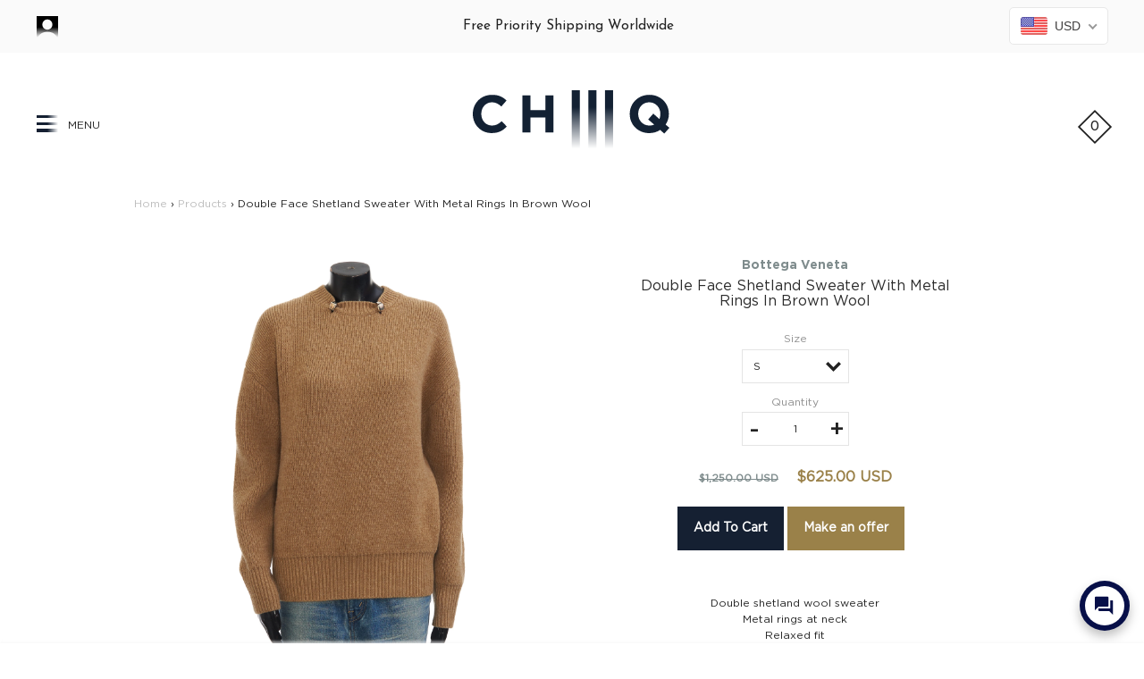

--- FILE ---
content_type: text/html; charset=utf-8
request_url: https://www.chiiiq.com/products/bottega-veneta-665073-v0z40-2640-double-face-shetland-sweater-with-metal-rings-in-brown-wool
body_size: 55008
content:
<!DOCTYPE html>
<!--[if IE 9 ]><html class="ie9 no-js"><![endif]-->
<!--[if IE 8 ]><html class="ie8 no-js"><![endif]-->
<!--[if (gt IE 9)|!(IE)]><!--><html class="no-js"><!--<![endif]-->
<head>
<!-- Google Tag Manager -->
<script>(function(w,d,s,l,i){w[l]=w[l]||[];w[l].push({'gtm.start':
new Date().getTime(),event:'gtm.js'});var f=d.getElementsByTagName(s)[0],
j=d.createElement(s),dl=l!='dataLayer'?'&l='+l:'';j.async=true;j.src=
'https://www.googletagmanager.com/gtm.js?id='+i+dl;f.parentNode.insertBefore(j,f);
})(window,document,'script','dataLayer','GTM-WVFFBF4');</script>
<!-- End Google Tag Manager -->
  
  
  <meta charset="utf-8" />

  <link rel="icon" type="image/png" href="//www.chiiiq.com/cdn/shop/t/2/assets/favicon.png?v=78278594436857804581490868687"/>

  <!--[if IE]><meta http-equiv='X-UA-Compatible' content='IE=edge,chrome=1' /><![endif]-->
  <link rel="canonical" href="https://www.chiiiq.com/products/bottega-veneta-665073-v0z40-2640-double-face-shetland-sweater-with-metal-rings-in-brown-wool" />
  <meta name="viewport" content="width=device-width, initial-scale=1, minimum-scale=1.0, maximum-scale=1.0, user-scalable=no" />
  



<meta property="og:url" content="https://www.chiiiq.com/products/bottega-veneta-665073-v0z40-2640-double-face-shetland-sweater-with-metal-rings-in-brown-wool">
<meta property="og:site_name" content="CHIIIQ">

  <meta property="og:type" content="product">
  <meta property="og:title" content="Double Face Shetland Sweater With Metal Rings In Brown Wool">
  <meta property="og:description" content="Double shetland wool sweaterMetal rings at neckRelaxed fitMade in ItalyFabric: 100% WoolMade in: ItalyModel no.: 665073-V0Z40-2640">
  <meta name="description" content="Double shetland wool sweaterMetal rings at neckRelaxed fitMade in ItalyFabric: 100% WoolMade in: ItalyModel no.: 665073-V0Z40-2640" />
  
    <meta property="og:image" content="http://www.chiiiq.com/cdn/shop/files/508_64b0c769-cb04-4156-9c67-b7ed554efbad_1024x1024.jpg?v=1700420734">
    <meta property="og:image:secure_url" content="https://www.chiiiq.com/cdn/shop/files/508_64b0c769-cb04-4156-9c67-b7ed554efbad_1024x1024.jpg?v=1700420734">
  
  
    <meta property="og:image" content="http://www.chiiiq.com/cdn/shop/files/508_64b0c769-cb04-4156-9c67-b7ed554efbad_1024x1024.jpg?v=1700420734">
    <meta property="og:image:secure_url" content="https://www.chiiiq.com/cdn/shop/files/508_64b0c769-cb04-4156-9c67-b7ed554efbad_1024x1024.jpg?v=1700420734">
  
    <meta property="og:image" content="http://www.chiiiq.com/cdn/shop/files/509_e108171a-ef47-4602-bbcd-6c835d96a697_1024x1024.jpg?v=1700420734">
    <meta property="og:image:secure_url" content="https://www.chiiiq.com/cdn/shop/files/509_e108171a-ef47-4602-bbcd-6c835d96a697_1024x1024.jpg?v=1700420734">
  
    <meta property="og:image" content="http://www.chiiiq.com/cdn/shop/files/510_59da8158-c9cc-4a0f-8786-8754d5fd479b_1024x1024.jpg?v=1700420734">
    <meta property="og:image:secure_url" content="https://www.chiiiq.com/cdn/shop/files/510_59da8158-c9cc-4a0f-8786-8754d5fd479b_1024x1024.jpg?v=1700420734">
  
  <meta property="og:price:amount" content="625.00">
  <meta property="og:price:currency" content="USD">




  <meta name="twitter:card" content="summary">



  <meta name="twitter:title" content="Double Face Shetland Sweater With Metal Rings In Brown Wool">
  <meta name="twitter:description" content="Double shetland wool sweaterMetal rings at neckRelaxed fitMade in ItalyFabric: 100% WoolMade in: ItalyModel no.: 665073-V0Z40-2640">
  <meta name="twitter:image" content="https://www.chiiiq.com/cdn/shop/files/508_64b0c769-cb04-4156-9c67-b7ed554efbad_1024x1024.jpg?v=1700420734">
  <meta name="twitter:image:width" content="480">
  <meta name="twitter:image:height" content="480">




  
    
    
    
    
    <link href='//fonts.googleapis.com/css?family=Montserrat:400,500,700|Josefin+Sans:400,500,600,700|' rel='stylesheet' type='text/css'>
  

  <link href="//www.chiiiq.com/cdn/shop/t/2/assets/style.scss.css?v=17834181523867014761696793043" rel="stylesheet" type="text/css" media="all" />
  <link href="//www.chiiiq.com/cdn/shop/t/2/assets/custom.css?v=33598851391847206751700783053" rel="stylesheet" type="text/css" media="all" />
  <link href="//www.chiiiq.com/cdn/shop/t/2/assets/styles_custom.scss.css?v=49539735847708568371513336674" rel="stylesheet" type="text/css" media="all" />

  <!-- SCRIPTS -->
  <!--[if lt IE 9]><script src="//html5shiv.googlecode.com/svn/trunk/html5.js" type="text/javascript"></script><![endif]-->
  <script src="//www.chiiiq.com/cdn/shop/t/2/assets/modernizr.min.js?v=121134517573345565831487061147" type="text/javascript"></script>
  <script src="//www.chiiiq.com/cdn/shop/t/2/assets/respond.min.js?v=93990193852539669651487061147" type="text/javascript"></script>
  <script src="//www.chiiiq.com/cdn/shopifycloud/storefront/assets/themes_support/shopify_common-5f594365.js" type="text/javascript"></script>
  
  <!-- JQUERY -->
  <script src="https://code.jquery.com/jquery-3.2.1.min.js" type="text/javascript"></script>
  <!-- jQuery Dependent -->
  <script src="//www.chiiiq.com/cdn/shopifycloud/storefront/assets/themes_support/api.jquery-7ab1a3a4.js" type="text/javascript"></script>
  <script src="//www.chiiiq.com/cdn/shop/t/2/assets/handlebars.min.js?v=19896317728810226151487061146" type="text/javascript"></script>
  <script src="//www.chiiiq.com/cdn/shop/t/2/assets/jquery.flexslider-min.js?v=20098172912808748111487249603" type="text/javascript"></script>
  <script src="//www.chiiiq.com/cdn/shop/t/2/assets/jquery.fancybox.js?v=133272226609358360151493039265" type="text/javascript"></script>
  <script src="//www.chiiiq.com/cdn/shop/t/2/assets/jquery.collapsible.js?v=105421101088962913181487768859" type="text/javascript"></script>
  <script src="//www.chiiiq.com/cdn/shop/t/2/assets/valencia.js?v=181391277557271274361487061147" type="text/javascript"></script>
  <script src="//www.chiiiq.com/cdn/shop/t/2/assets/init.js?v=128331899683448423631493805357" type="text/javascript"></script>

  <script>window.performance && window.performance.mark && window.performance.mark('shopify.content_for_header.start');</script><meta name="google-site-verification" content="m8CeNN6vODoW7eVZsMYOV2ZXPbgPbE5fuBs0m0ebM34">
<meta id="shopify-digital-wallet" name="shopify-digital-wallet" content="/17826463/digital_wallets/dialog">
<meta name="shopify-checkout-api-token" content="0f383c6fdf295a8b2a1af8448290746b">
<meta id="in-context-paypal-metadata" data-shop-id="17826463" data-venmo-supported="false" data-environment="production" data-locale="en_US" data-paypal-v4="true" data-currency="USD">
<link rel="alternate" type="application/json+oembed" href="https://www.chiiiq.com/products/bottega-veneta-665073-v0z40-2640-double-face-shetland-sweater-with-metal-rings-in-brown-wool.oembed">
<script async="async" src="/checkouts/internal/preloads.js?locale=en-US"></script>
<link rel="preconnect" href="https://shop.app" crossorigin="anonymous">
<script async="async" src="https://shop.app/checkouts/internal/preloads.js?locale=en-US&shop_id=17826463" crossorigin="anonymous"></script>
<script id="apple-pay-shop-capabilities" type="application/json">{"shopId":17826463,"countryCode":"NL","currencyCode":"USD","merchantCapabilities":["supports3DS"],"merchantId":"gid:\/\/shopify\/Shop\/17826463","merchantName":"CHIIIQ","requiredBillingContactFields":["postalAddress","email","phone"],"requiredShippingContactFields":["postalAddress","email","phone"],"shippingType":"shipping","supportedNetworks":["visa","maestro","masterCard","amex"],"total":{"type":"pending","label":"CHIIIQ","amount":"1.00"},"shopifyPaymentsEnabled":true,"supportsSubscriptions":true}</script>
<script id="shopify-features" type="application/json">{"accessToken":"0f383c6fdf295a8b2a1af8448290746b","betas":["rich-media-storefront-analytics"],"domain":"www.chiiiq.com","predictiveSearch":true,"shopId":17826463,"locale":"en"}</script>
<script>var Shopify = Shopify || {};
Shopify.shop = "chiiiq.myshopify.com";
Shopify.locale = "en";
Shopify.currency = {"active":"USD","rate":"1.0"};
Shopify.country = "US";
Shopify.theme = {"name":"Mosaic (CHIIIQ)","id":160779206,"schema_name":"Mosaic","schema_version":"2.0.0","theme_store_id":736,"role":"main"};
Shopify.theme.handle = "null";
Shopify.theme.style = {"id":null,"handle":null};
Shopify.cdnHost = "www.chiiiq.com/cdn";
Shopify.routes = Shopify.routes || {};
Shopify.routes.root = "/";</script>
<script type="module">!function(o){(o.Shopify=o.Shopify||{}).modules=!0}(window);</script>
<script>!function(o){function n(){var o=[];function n(){o.push(Array.prototype.slice.apply(arguments))}return n.q=o,n}var t=o.Shopify=o.Shopify||{};t.loadFeatures=n(),t.autoloadFeatures=n()}(window);</script>
<script>
  window.ShopifyPay = window.ShopifyPay || {};
  window.ShopifyPay.apiHost = "shop.app\/pay";
  window.ShopifyPay.redirectState = null;
</script>
<script id="shop-js-analytics" type="application/json">{"pageType":"product"}</script>
<script defer="defer" async type="module" src="//www.chiiiq.com/cdn/shopifycloud/shop-js/modules/v2/client.init-shop-cart-sync_WVOgQShq.en.esm.js"></script>
<script defer="defer" async type="module" src="//www.chiiiq.com/cdn/shopifycloud/shop-js/modules/v2/chunk.common_C_13GLB1.esm.js"></script>
<script defer="defer" async type="module" src="//www.chiiiq.com/cdn/shopifycloud/shop-js/modules/v2/chunk.modal_CLfMGd0m.esm.js"></script>
<script type="module">
  await import("//www.chiiiq.com/cdn/shopifycloud/shop-js/modules/v2/client.init-shop-cart-sync_WVOgQShq.en.esm.js");
await import("//www.chiiiq.com/cdn/shopifycloud/shop-js/modules/v2/chunk.common_C_13GLB1.esm.js");
await import("//www.chiiiq.com/cdn/shopifycloud/shop-js/modules/v2/chunk.modal_CLfMGd0m.esm.js");

  window.Shopify.SignInWithShop?.initShopCartSync?.({"fedCMEnabled":true,"windoidEnabled":true});

</script>
<script>
  window.Shopify = window.Shopify || {};
  if (!window.Shopify.featureAssets) window.Shopify.featureAssets = {};
  window.Shopify.featureAssets['shop-js'] = {"shop-cart-sync":["modules/v2/client.shop-cart-sync_DuR37GeY.en.esm.js","modules/v2/chunk.common_C_13GLB1.esm.js","modules/v2/chunk.modal_CLfMGd0m.esm.js"],"init-fed-cm":["modules/v2/client.init-fed-cm_BucUoe6W.en.esm.js","modules/v2/chunk.common_C_13GLB1.esm.js","modules/v2/chunk.modal_CLfMGd0m.esm.js"],"shop-toast-manager":["modules/v2/client.shop-toast-manager_B0JfrpKj.en.esm.js","modules/v2/chunk.common_C_13GLB1.esm.js","modules/v2/chunk.modal_CLfMGd0m.esm.js"],"init-shop-cart-sync":["modules/v2/client.init-shop-cart-sync_WVOgQShq.en.esm.js","modules/v2/chunk.common_C_13GLB1.esm.js","modules/v2/chunk.modal_CLfMGd0m.esm.js"],"shop-button":["modules/v2/client.shop-button_B_U3bv27.en.esm.js","modules/v2/chunk.common_C_13GLB1.esm.js","modules/v2/chunk.modal_CLfMGd0m.esm.js"],"init-windoid":["modules/v2/client.init-windoid_DuP9q_di.en.esm.js","modules/v2/chunk.common_C_13GLB1.esm.js","modules/v2/chunk.modal_CLfMGd0m.esm.js"],"shop-cash-offers":["modules/v2/client.shop-cash-offers_BmULhtno.en.esm.js","modules/v2/chunk.common_C_13GLB1.esm.js","modules/v2/chunk.modal_CLfMGd0m.esm.js"],"pay-button":["modules/v2/client.pay-button_CrPSEbOK.en.esm.js","modules/v2/chunk.common_C_13GLB1.esm.js","modules/v2/chunk.modal_CLfMGd0m.esm.js"],"init-customer-accounts":["modules/v2/client.init-customer-accounts_jNk9cPYQ.en.esm.js","modules/v2/client.shop-login-button_DJ5ldayH.en.esm.js","modules/v2/chunk.common_C_13GLB1.esm.js","modules/v2/chunk.modal_CLfMGd0m.esm.js"],"avatar":["modules/v2/client.avatar_BTnouDA3.en.esm.js"],"checkout-modal":["modules/v2/client.checkout-modal_pBPyh9w8.en.esm.js","modules/v2/chunk.common_C_13GLB1.esm.js","modules/v2/chunk.modal_CLfMGd0m.esm.js"],"init-shop-for-new-customer-accounts":["modules/v2/client.init-shop-for-new-customer-accounts_BUoCy7a5.en.esm.js","modules/v2/client.shop-login-button_DJ5ldayH.en.esm.js","modules/v2/chunk.common_C_13GLB1.esm.js","modules/v2/chunk.modal_CLfMGd0m.esm.js"],"init-customer-accounts-sign-up":["modules/v2/client.init-customer-accounts-sign-up_CnczCz9H.en.esm.js","modules/v2/client.shop-login-button_DJ5ldayH.en.esm.js","modules/v2/chunk.common_C_13GLB1.esm.js","modules/v2/chunk.modal_CLfMGd0m.esm.js"],"init-shop-email-lookup-coordinator":["modules/v2/client.init-shop-email-lookup-coordinator_CzjY5t9o.en.esm.js","modules/v2/chunk.common_C_13GLB1.esm.js","modules/v2/chunk.modal_CLfMGd0m.esm.js"],"shop-follow-button":["modules/v2/client.shop-follow-button_CsYC63q7.en.esm.js","modules/v2/chunk.common_C_13GLB1.esm.js","modules/v2/chunk.modal_CLfMGd0m.esm.js"],"shop-login-button":["modules/v2/client.shop-login-button_DJ5ldayH.en.esm.js","modules/v2/chunk.common_C_13GLB1.esm.js","modules/v2/chunk.modal_CLfMGd0m.esm.js"],"shop-login":["modules/v2/client.shop-login_B9ccPdmx.en.esm.js","modules/v2/chunk.common_C_13GLB1.esm.js","modules/v2/chunk.modal_CLfMGd0m.esm.js"],"lead-capture":["modules/v2/client.lead-capture_D0K_KgYb.en.esm.js","modules/v2/chunk.common_C_13GLB1.esm.js","modules/v2/chunk.modal_CLfMGd0m.esm.js"],"payment-terms":["modules/v2/client.payment-terms_BWmiNN46.en.esm.js","modules/v2/chunk.common_C_13GLB1.esm.js","modules/v2/chunk.modal_CLfMGd0m.esm.js"]};
</script>
<script>(function() {
  var isLoaded = false;
  function asyncLoad() {
    if (isLoaded) return;
    isLoaded = true;
    var urls = ["https:\/\/chimpstatic.com\/mcjs-connected\/js\/users\/3af8546a075712f03144a9081\/b047e24b3918dfaeccf10ac17.js?shop=chiiiq.myshopify.com"];
    for (var i = 0; i < urls.length; i++) {
      var s = document.createElement('script');
      s.type = 'text/javascript';
      s.async = true;
      s.src = urls[i];
      var x = document.getElementsByTagName('script')[0];
      x.parentNode.insertBefore(s, x);
    }
  };
  if(window.attachEvent) {
    window.attachEvent('onload', asyncLoad);
  } else {
    window.addEventListener('load', asyncLoad, false);
  }
})();</script>
<script id="__st">var __st={"a":17826463,"offset":3600,"reqid":"2b988ee1-f6f5-43b8-b437-e25fe0e2bfdf-1769576655","pageurl":"www.chiiiq.com\/products\/bottega-veneta-665073-v0z40-2640-double-face-shetland-sweater-with-metal-rings-in-brown-wool","u":"53b467c63ea8","p":"product","rtyp":"product","rid":8671919669584};</script>
<script>window.ShopifyPaypalV4VisibilityTracking = true;</script>
<script id="captcha-bootstrap">!function(){'use strict';const t='contact',e='account',n='new_comment',o=[[t,t],['blogs',n],['comments',n],[t,'customer']],c=[[e,'customer_login'],[e,'guest_login'],[e,'recover_customer_password'],[e,'create_customer']],r=t=>t.map((([t,e])=>`form[action*='/${t}']:not([data-nocaptcha='true']) input[name='form_type'][value='${e}']`)).join(','),a=t=>()=>t?[...document.querySelectorAll(t)].map((t=>t.form)):[];function s(){const t=[...o],e=r(t);return a(e)}const i='password',u='form_key',d=['recaptcha-v3-token','g-recaptcha-response','h-captcha-response',i],f=()=>{try{return window.sessionStorage}catch{return}},m='__shopify_v',_=t=>t.elements[u];function p(t,e,n=!1){try{const o=window.sessionStorage,c=JSON.parse(o.getItem(e)),{data:r}=function(t){const{data:e,action:n}=t;return t[m]||n?{data:e,action:n}:{data:t,action:n}}(c);for(const[e,n]of Object.entries(r))t.elements[e]&&(t.elements[e].value=n);n&&o.removeItem(e)}catch(o){console.error('form repopulation failed',{error:o})}}const l='form_type',E='cptcha';function T(t){t.dataset[E]=!0}const w=window,h=w.document,L='Shopify',v='ce_forms',y='captcha';let A=!1;((t,e)=>{const n=(g='f06e6c50-85a8-45c8-87d0-21a2b65856fe',I='https://cdn.shopify.com/shopifycloud/storefront-forms-hcaptcha/ce_storefront_forms_captcha_hcaptcha.v1.5.2.iife.js',D={infoText:'Protected by hCaptcha',privacyText:'Privacy',termsText:'Terms'},(t,e,n)=>{const o=w[L][v],c=o.bindForm;if(c)return c(t,g,e,D).then(n);var r;o.q.push([[t,g,e,D],n]),r=I,A||(h.body.append(Object.assign(h.createElement('script'),{id:'captcha-provider',async:!0,src:r})),A=!0)});var g,I,D;w[L]=w[L]||{},w[L][v]=w[L][v]||{},w[L][v].q=[],w[L][y]=w[L][y]||{},w[L][y].protect=function(t,e){n(t,void 0,e),T(t)},Object.freeze(w[L][y]),function(t,e,n,w,h,L){const[v,y,A,g]=function(t,e,n){const i=e?o:[],u=t?c:[],d=[...i,...u],f=r(d),m=r(i),_=r(d.filter((([t,e])=>n.includes(e))));return[a(f),a(m),a(_),s()]}(w,h,L),I=t=>{const e=t.target;return e instanceof HTMLFormElement?e:e&&e.form},D=t=>v().includes(t);t.addEventListener('submit',(t=>{const e=I(t);if(!e)return;const n=D(e)&&!e.dataset.hcaptchaBound&&!e.dataset.recaptchaBound,o=_(e),c=g().includes(e)&&(!o||!o.value);(n||c)&&t.preventDefault(),c&&!n&&(function(t){try{if(!f())return;!function(t){const e=f();if(!e)return;const n=_(t);if(!n)return;const o=n.value;o&&e.removeItem(o)}(t);const e=Array.from(Array(32),(()=>Math.random().toString(36)[2])).join('');!function(t,e){_(t)||t.append(Object.assign(document.createElement('input'),{type:'hidden',name:u})),t.elements[u].value=e}(t,e),function(t,e){const n=f();if(!n)return;const o=[...t.querySelectorAll(`input[type='${i}']`)].map((({name:t})=>t)),c=[...d,...o],r={};for(const[a,s]of new FormData(t).entries())c.includes(a)||(r[a]=s);n.setItem(e,JSON.stringify({[m]:1,action:t.action,data:r}))}(t,e)}catch(e){console.error('failed to persist form',e)}}(e),e.submit())}));const S=(t,e)=>{t&&!t.dataset[E]&&(n(t,e.some((e=>e===t))),T(t))};for(const o of['focusin','change'])t.addEventListener(o,(t=>{const e=I(t);D(e)&&S(e,y())}));const B=e.get('form_key'),M=e.get(l),P=B&&M;t.addEventListener('DOMContentLoaded',(()=>{const t=y();if(P)for(const e of t)e.elements[l].value===M&&p(e,B);[...new Set([...A(),...v().filter((t=>'true'===t.dataset.shopifyCaptcha))])].forEach((e=>S(e,t)))}))}(h,new URLSearchParams(w.location.search),n,t,e,['guest_login'])})(!1,!0)}();</script>
<script integrity="sha256-4kQ18oKyAcykRKYeNunJcIwy7WH5gtpwJnB7kiuLZ1E=" data-source-attribution="shopify.loadfeatures" defer="defer" src="//www.chiiiq.com/cdn/shopifycloud/storefront/assets/storefront/load_feature-a0a9edcb.js" crossorigin="anonymous"></script>
<script crossorigin="anonymous" defer="defer" src="//www.chiiiq.com/cdn/shopifycloud/storefront/assets/shopify_pay/storefront-65b4c6d7.js?v=20250812"></script>
<script data-source-attribution="shopify.dynamic_checkout.dynamic.init">var Shopify=Shopify||{};Shopify.PaymentButton=Shopify.PaymentButton||{isStorefrontPortableWallets:!0,init:function(){window.Shopify.PaymentButton.init=function(){};var t=document.createElement("script");t.src="https://www.chiiiq.com/cdn/shopifycloud/portable-wallets/latest/portable-wallets.en.js",t.type="module",document.head.appendChild(t)}};
</script>
<script data-source-attribution="shopify.dynamic_checkout.buyer_consent">
  function portableWalletsHideBuyerConsent(e){var t=document.getElementById("shopify-buyer-consent"),n=document.getElementById("shopify-subscription-policy-button");t&&n&&(t.classList.add("hidden"),t.setAttribute("aria-hidden","true"),n.removeEventListener("click",e))}function portableWalletsShowBuyerConsent(e){var t=document.getElementById("shopify-buyer-consent"),n=document.getElementById("shopify-subscription-policy-button");t&&n&&(t.classList.remove("hidden"),t.removeAttribute("aria-hidden"),n.addEventListener("click",e))}window.Shopify?.PaymentButton&&(window.Shopify.PaymentButton.hideBuyerConsent=portableWalletsHideBuyerConsent,window.Shopify.PaymentButton.showBuyerConsent=portableWalletsShowBuyerConsent);
</script>
<script data-source-attribution="shopify.dynamic_checkout.cart.bootstrap">document.addEventListener("DOMContentLoaded",(function(){function t(){return document.querySelector("shopify-accelerated-checkout-cart, shopify-accelerated-checkout")}if(t())Shopify.PaymentButton.init();else{new MutationObserver((function(e,n){t()&&(Shopify.PaymentButton.init(),n.disconnect())})).observe(document.body,{childList:!0,subtree:!0})}}));
</script>
<link id="shopify-accelerated-checkout-styles" rel="stylesheet" media="screen" href="https://www.chiiiq.com/cdn/shopifycloud/portable-wallets/latest/accelerated-checkout-backwards-compat.css" crossorigin="anonymous">
<style id="shopify-accelerated-checkout-cart">
        #shopify-buyer-consent {
  margin-top: 1em;
  display: inline-block;
  width: 100%;
}

#shopify-buyer-consent.hidden {
  display: none;
}

#shopify-subscription-policy-button {
  background: none;
  border: none;
  padding: 0;
  text-decoration: underline;
  font-size: inherit;
  cursor: pointer;
}

#shopify-subscription-policy-button::before {
  box-shadow: none;
}

      </style>

<script>window.performance && window.performance.mark && window.performance.mark('shopify.content_for_header.end');</script>

  <title>
  Double Face Shetland Sweater With Metal Rings In Brown Wool &ndash; CHIIIQ
  </title>

<link rel="stylesheet" href="https://cdn.opinew.com/styles/opw-icons/style.css">
<style id='opinew_product_plugin_css'>
    .opinew-stars-plugin-product .opinew-star-plugin-inside .stars-color, 
    .opinew-stars-plugin-product .stars-color, 
    .stars-color {
        color:#FFC617 !important;
    }
    .opinew-stars-plugin-link {
        cursor: pointer;
    }
    .opinew-no-reviews-stars-plugin:hover {
        color: #C45500;
    }
    
    .opw-widget-wrapper-default {
        max-width: 1200px;
        margin: 0 auto;
    }
    
            #opinew-stars-plugin-product {
                text-align:left;
            }
            
            .opinew-stars-plugin-product-list {
                text-align:center;
            }
            
        .opinew-list-stars-disable {
            display:none;
        }
        .opinew-product-page-stars-disable {
            display:none;
        }
        
            #opinew-app-container{
                display:none;
            }
        
            .no-reviews-hide-widget{
                display: none;
               } .opinew-star-plugin-inside i.opw-noci:empty{display:inherit!important}#opinew_all_reviews_plugin_app:empty,#opinew_badge_plugin_app:empty,#opinew_carousel_plugin_app:empty,#opinew_product_floating_widget:empty,#opinew_product_plugin_app:empty,#opinew_review_request_app:empty,.opinew-all-reviews-plugin-dynamic:empty,.opinew-badge-plugin-dynamic:empty,.opinew-carousel-plugin-dynamic:empty,.opinew-product-plugin-dynamic:empty,.opinew-review-request-dynamic:empty,.opw-dynamic-stars-collection:empty,.opw-dynamic-stars:empty{display:block!important} </style>
<div id='opinew_config_container' style='display:none;' data-opwconfig='{&quot;server_url&quot;: &quot;https://api.opinew.com&quot;, &quot;shop&quot;: {&quot;id&quot;: 224552, &quot;name&quot;: &quot;CHIIIQ&quot;, &quot;public_api_key&quot;: &quot;R0V0C0QE85VCVMDY7TNS&quot;, &quot;logo_url&quot;: null}, &quot;permissions&quot;: {&quot;no_branding&quot;: false, &quot;up_to3_photos&quot;: false, &quot;up_to5_photos&quot;: false, &quot;q_and_a&quot;: false, &quot;video_reviews&quot;: false, &quot;optimised_images&quot;: false, &quot;link_shops_single&quot;: false, &quot;link_shops_double&quot;: false, &quot;link_shops_unlimited&quot;: false, &quot;bazaarvoice_integration&quot;: false}, &quot;review_publishing&quot;: &quot;email&quot;, &quot;badge_shop_reviews_link&quot;: &quot;https://api.opinew.com/shop-reviews/224552&quot;, &quot;stars_color_product_and_collections&quot;: &quot;#FFC617&quot;, &quot;theme_transparent_color&quot;: &quot;initial&quot;, &quot;navbar_color&quot;: &quot;#000000&quot;, &quot;questions_and_answers_active&quot;: false, &quot;number_reviews_per_page&quot;: 8, &quot;show_customer_images_section&quot;: true, &quot;display_stars_if_no_reviews&quot;: false, &quot;stars_alignment_product_page&quot;: &quot;left&quot;, &quot;stars_alignment_product_page_mobile&quot;: &quot;center&quot;, &quot;stars_alignment_collections&quot;: &quot;center&quot;, &quot;stars_alignment_collections_mobile&quot;: &quot;center&quot;, &quot;badge_stars_color&quot;: &quot;#ffc617&quot;, &quot;badge_border_color&quot;: &quot;#dae1e7&quot;, &quot;badge_background_color&quot;: &quot;#ffffff&quot;, &quot;badge_text_color&quot;: &quot;#3C3C3C&quot;, &quot;badge_secondary_text_color&quot;: &quot;#606f7b&quot;, &quot;carousel_theme_style&quot;: &quot;card&quot;, &quot;carousel_stars_color&quot;: &quot;#FFC617&quot;, &quot;carousel_border_color&quot;: &quot;#c5c5c5&quot;, &quot;carousel_background_color&quot;: &quot;#ffffff00&quot;, &quot;carousel_controls_color&quot;: &quot;#5a5a5a&quot;, &quot;carousel_verified_badge_color&quot;: &quot;#38c172&quot;, &quot;carousel_text_color&quot;: &quot;#3d4852&quot;, &quot;carousel_secondary_text_color&quot;: &quot;#606f7b&quot;, &quot;carousel_product_name_color&quot;: &quot;#3d4852&quot;, &quot;carousel_widget_show_dates&quot;: true, &quot;carousel_border_active&quot;: false, &quot;carousel_auto_scroll&quot;: false, &quot;carousel_show_product_name&quot;: false, &quot;carousel_featured_reviews&quot;: [], &quot;display_widget_if_no_reviews&quot;: false, &quot;show_country_and_foreign_reviews&quot;: false, &quot;default_sorting&quot;: &quot;recent&quot;, &quot;enable_widget_review_search&quot;: false, &quot;center_stars_mobile&quot;: false, &quot;center_stars_mobile_breakpoint&quot;: &quot;1000px&quot;, &quot;ab_test_active&quot;: false, &quot;request_form_stars_color&quot;: &quot;#FFC617&quot;, &quot;request_form_image_url&quot;: null, &quot;request_form_custom_css&quot;: null, &quot;background_color&quot;: &quot;#F3F3F3&quot;, &quot;buttons_color&quot;: &quot;#ffc617&quot;, &quot;display_floating_widget&quot;: false, &quot;display_review_source&quot;: false, &quot;floating_widget_button_background_color&quot;: &quot;#000000&quot;, &quot;floating_widget_button_text_color&quot;: &quot;#ffffff&quot;, &quot;floating_widget_button_position&quot;: &quot;left&quot;, &quot;navbar_text_color&quot;: &quot;#000000&quot;, &quot;number_review_columns&quot;: 2, &quot;pagination_color&quot;: &quot;#000000&quot;, &quot;preferred_date_format&quot;: &quot;MM/dd/yyyy&quot;, &quot;preferred_language&quot;: &quot;en&quot;, &quot;review_image_max_height&quot;: &quot;450px&quot;, &quot;reviews_card_border_active&quot;: false, &quot;reviews_card_border_color&quot;: &quot;#76757524&quot;, &quot;secondary_text_color&quot;: &quot;#232323&quot;, &quot;show_large_review_image&quot;: false, &quot;show_review_images&quot;: false, &quot;show_star_bars&quot;: true, &quot;star_bars_width&quot;: &quot;300px&quot;, &quot;star_bars_width_auto&quot;: true, &quot;stars_color&quot;: &quot;#ffc617&quot;, &quot;text_color&quot;: &quot;#3d4852&quot;, &quot;verified_badge_color&quot;: &quot;#AEAEAE&quot;, &quot;widget_show_dates&quot;: false, &quot;widget_theme_style&quot;: &quot;card&quot;, &quot;widget_top_section_style&quot;: &quot;carousel&quot;, &quot;new_widget_version&quot;: true, &quot;shop_widgets_updated&quot;: true, &quot;display_verified_badge&quot;: false, &quot;filter_sort_by_button_color&quot;: &quot;#232323&quot;, &quot;pagination_arrows_button_color&quot;: &quot;#AEAEAE&quot;, &quot;review_card_border_radius&quot;: &quot;12px&quot;, &quot;review_source_label_color&quot;: &quot;#AEAEAE&quot;, &quot;reviews_number_color&quot;: &quot;#000000&quot;, &quot;search_icon_color&quot;: &quot;#232323&quot;, &quot;search_placeholder_color&quot;: &quot;#000000&quot;, &quot;write_review_button_color&quot;: &quot;#232323&quot;, &quot;write_review_button_text_color&quot;: &quot;#ffffff&quot;, &quot;fonts&quot;: {&quot;reviews_card_main_font_size&quot;: &quot;1rem&quot;, &quot;reviews_card_secondary_font_size&quot;: &quot;1rem&quot;, &quot;form_headings_font_size&quot;: &quot;0.875rem&quot;, &quot;form_input_font_size&quot;: &quot;1.125rem&quot;, &quot;paginator_font_size&quot;: &quot;1.125rem&quot;, &quot;badge_average_score&quot;: &quot;2rem&quot;, &quot;badge_primary&quot;: &quot;1.25rem&quot;, &quot;badge_secondary&quot;: &quot;1rem&quot;, &quot;carousel_primary&quot;: &quot;1rem&quot;, &quot;carousel_secondary&quot;: &quot;1rem&quot;, &quot;star_summary_overall_score_font_size&quot;: &quot;2.25rem&quot;, &quot;star_summary_progress_bars_font_size&quot;: &quot;1.125rem&quot;, &quot;filters_font_size&quot;: &quot;1rem&quot;, &quot;form_post_font_size&quot;: &quot;2.25rem&quot;, &quot;navbar_buttons_font_size&quot;: &quot;1.125rem&quot;, &quot;navbar_reviews_title_font_size&quot;: &quot;1.5rem&quot;, &quot;qna_title_font_size&quot;: &quot;1.5rem&quot;, &quot;star_summary_reviewsnum_font_size&quot;: &quot;1rem&quot;}}'></div>
<script> 
  var OPW_PUBLIC_KEY = "R0V0C0QE85VCVMDY7TNS";
  var OPW_API_ENDPOINT = "https://api.opinew.com";
  var OPW_CHECKER_ENDPOINT = "https://shop-status.opinew.cloud";
  var OPW_BACKEND_VERSION = "23.50.0-0-g3472aee42";
</script>
<script src="https://cdn.opinew.com/shop-widgets/static/js/index.c6a257d9.js" defer></script>


<!-- BEGIN app block: shopify://apps/beast-currency-converter/blocks/doubly/267afa86-a419-4d5b-a61b-556038e7294d -->


	<script>
		var DoublyGlobalCurrency, catchXHR = true, bccAppVersion = 1;
       	var DoublyGlobal = {
			theme : 'flags_theme',
			spanClass : 'money',
			cookieName : '_g1489399437',
			ratesUrl :  'https://init.grizzlyapps.com/9e32c84f0db4f7b1eb40c32bdb0bdea9',
			geoUrl : 'https://currency.grizzlyapps.com/83d400c612f9a099fab8f76dcab73a48',
			shopCurrency : 'USD',
            allowedCurrencies : '["USD","EUR","GBP","CAD","AUD"]',
			countriesJSON : '[]',
			currencyMessage : 'All orders are processed in USD. While the content of your cart is currently displayed in <span class="selected-currency"></span>, you will checkout using USD at the most current exchange rate.',
            currencyFormat : 'money_with_currency_format',
			euroFormat : 'amount',
            removeDecimals : 0,
            roundDecimals : 0,
            roundTo : '99',
            autoSwitch : 0,
			showPriceOnHover : 0,
            showCurrencyMessage : false,
			hideConverter : '',
			forceJqueryLoad : false,
			beeketing : true,
			themeScript : '',
			customerScriptBefore : '',
			customerScriptAfter : '',
			debug: false
		};

		<!-- inline script: fixes + various plugin js functions -->
		DoublyGlobal.themeScript = "if(DoublyGlobal.debug) debugger;dbGenericFixes=true; \/* hide generic *\/ if(window.location.href.indexOf('\/checkouts') != -1 || window.location.href.indexOf('\/password') != -1 || window.location.href.indexOf('\/orders') != -1) { const doublyStylesHide = document.createElement('style'); doublyStylesHide.textContent = ` .doubly-float, .doubly-wrapper { display:none !important; } `; document.head.appendChild(doublyStylesHide); } \/* generic code to add money, message, convert with retry *\/ function genericConvert(){ if (typeof doublyAddMessage !== 'undefined') doublyAddMessage(); if (typeof doublyAddMoney !== 'undefined') doublyAddMoney(); DoublyCurrency.convertAll(); initExtraFeatures(); } window.doublyChangeEvent = function(e) { var numRetries = (typeof doublyIntervalTries !== 'undefined' ? doublyIntervalTries : 6); var timeout = (typeof doublyIntervalTime !== 'undefined' ? doublyIntervalTime : 400); clearInterval(window.doublyInterval); \/* quick convert *\/ setTimeout(genericConvert, 50); \/* retry *\/ window.doublyInterval = setInterval(function() { try{ genericConvert(); } catch (e) { clearInterval(window.doublyInterval); } if (numRetries-- <= 0) clearInterval(window.doublyInterval); }, timeout); }; \/* bind events *\/ ['mouseup', 'change', 'input', 'scroll'].forEach(function(event) { document.removeEventListener(event, doublyChangeEvent); document.addEventListener(event, doublyChangeEvent); }); \/* for ajax cart *\/ jQueryGrizzly(document).unbind('ajaxComplete.doublyGenericFix'); jQueryGrizzly(document).bind('ajaxComplete.doublyGenericFix', doublyChangeEvent);";
                    DoublyGlobal.initNiceSelect = function(){
                        !function(e) {
                            e.fn.niceSelect = function() {
                                this.each(function() {
                                    var s = e(this);
                                    var t = s.next()
                                    , n = s.find('option')
                                    , a = s.find('option:selected');
                                    t.find('.current').html('<span class="flags flags-' + a.data('country') + '"></span> &nbsp;' + a.data('display') || a.text());
                                }),
                                e(document).off('.nice_select'),
                                e(document).on('click.nice_select', '.doubly-nice-select.doubly-nice-select', function(s) {
                                    var t = e(this);
                                    e('.doubly-nice-select').not(t).removeClass('open'),
                                    t.toggleClass('open'),
                                    t.hasClass('open') ? (t.find('.option'),
                                    t.find('.focus').removeClass('focus'),
                                    t.find('.selected').addClass('focus')) : t.focus()
                                }),
                                e(document).on('click.nice_select', function(s) {
                                    0 === e(s.target).closest('.doubly-nice-select').length && e('.doubly-nice-select').removeClass('open').find('.option')
                                }),
                                e(document).on('click.nice_select', '.doubly-nice-select .option', function(s) {
                                    var t = e(this);
                                    e('.doubly-nice-select').each(function() {
                                        var s = e(this).find('.option[data-value="' + t.data('value') + '"]')
                                        , n = s.closest('.doubly-nice-select');
                                        n.find('.selected').removeClass('selected'),
                                        s.addClass('selected');
                                        var a = '<span class="flags flags-' + s.data('country') + '"></span> &nbsp;' + s.data('display') || s.text();
                                        n.find('.current').html(a),
                                        n.prev('select').val(s.data('value')).trigger('change')
                                    })
                                }),
                                e(document).on('keydown.nice_select', '.doubly-nice-select', function(s) {
                                    var t = e(this)
                                    , n = e(t.find('.focus') || t.find('.list .option.selected'));
                                    if (32 == s.keyCode || 13 == s.keyCode)
                                        return t.hasClass('open') ? n.trigger('click') : t.trigger('click'),
                                        !1;
                                    if (40 == s.keyCode)
                                        return t.hasClass('open') ? n.next().length > 0 && (t.find('.focus').removeClass('focus'),
                                        n.next().addClass('focus')) : t.trigger('click'),
                                        !1;
                                    if (38 == s.keyCode)
                                        return t.hasClass('open') ? n.prev().length > 0 && (t.find('.focus').removeClass('focus'),
                                        n.prev().addClass('focus')) : t.trigger('click'),
                                        !1;
                                    if (27 == s.keyCode)
                                        t.hasClass('open') && t.trigger('click');
                                    else if (9 == s.keyCode && t.hasClass('open'))
                                        return !1
                                })
                            }
                        }(jQueryGrizzly);
                    };
                DoublyGlobal.addSelect = function(){
                    /* add select in select wrapper or body */  
                    if (jQueryGrizzly('.doubly-wrapper').length>0) { 
                        var doublyWrapper = '.doubly-wrapper';
                    } else if (jQueryGrizzly('.doubly-float').length==0) {
                        var doublyWrapper = '.doubly-float';
                        jQueryGrizzly('body').append('<div class="doubly-float"></div>');
                    }
                    document.querySelectorAll(doublyWrapper).forEach(function(el) {
                        el.insertAdjacentHTML('afterbegin', '<select class="currency-switcher right" name="doubly-currencies"><option value="USD" data-country="United-States" data-currency-symbol="&#36;" data-display="USD">US Dollar</option><option value="EUR" data-country="European-Union" data-currency-symbol="&#8364;" data-display="EUR">Euro</option><option value="GBP" data-country="United-Kingdom" data-currency-symbol="&#163;" data-display="GBP">British Pound Sterling</option><option value="CAD" data-country="Canada" data-currency-symbol="&#36;" data-display="CAD">Canadian Dollar</option><option value="AUD" data-country="Australia" data-currency-symbol="&#36;" data-display="AUD">Australian Dollar</option></select> <div class="doubly-nice-select currency-switcher right" data-nosnippet> <span class="current notranslate"></span> <ul class="list"> <li class="option notranslate" data-value="USD" data-country="United-States" data-currency-symbol="&#36;" data-display="USD"><span class="flags flags-United-States"></span> &nbsp;US Dollar</li><li class="option notranslate" data-value="EUR" data-country="European-Union" data-currency-symbol="&#8364;" data-display="EUR"><span class="flags flags-European-Union"></span> &nbsp;Euro</li><li class="option notranslate" data-value="GBP" data-country="United-Kingdom" data-currency-symbol="&#163;" data-display="GBP"><span class="flags flags-United-Kingdom"></span> &nbsp;British Pound Sterling</li><li class="option notranslate" data-value="CAD" data-country="Canada" data-currency-symbol="&#36;" data-display="CAD"><span class="flags flags-Canada"></span> &nbsp;Canadian Dollar</li><li class="option notranslate" data-value="AUD" data-country="Australia" data-currency-symbol="&#36;" data-display="AUD"><span class="flags flags-Australia"></span> &nbsp;Australian Dollar</li> </ul> </div>');
                    });
                }
		var bbb = "";
	</script>
	
	
	<!-- inline styles -->
	<style> 
		
		.flags{background-image:url("https://cdn.shopify.com/extensions/01997e3d-dbe8-7f57-a70f-4120f12c2b07/currency-54/assets/currency-flags.png")}
		.flags-small{background-image:url("https://cdn.shopify.com/extensions/01997e3d-dbe8-7f57-a70f-4120f12c2b07/currency-54/assets/currency-flags-small.png")}
		select.currency-switcher{display:none}.doubly-nice-select{-webkit-tap-highlight-color:transparent;background-color:#fff;border-radius:5px;border:1px solid #e8e8e8;box-sizing:border-box;cursor:pointer;display:block;float:left;font-family:"Helvetica Neue",Arial;font-size:14px;font-weight:400;height:42px;line-height:40px;outline:0;padding-left:12px;padding-right:30px;position:relative;text-align:left!important;transition:none;/*transition:all .2s ease-in-out;*/-webkit-user-select:none;-moz-user-select:none;-ms-user-select:none;user-select:none;white-space:nowrap;width:auto}.doubly-nice-select:hover{border-color:#dbdbdb}.doubly-nice-select.open,.doubly-nice-select:active,.doubly-nice-select:focus{border-color:#88bfff}.doubly-nice-select:after{border-bottom:2px solid #999;border-right:2px solid #999;content:"";display:block;height:5px;box-sizing:content-box;pointer-events:none;position:absolute;right:14px;top:16px;-webkit-transform-origin:66% 66%;transform-origin:66% 66%;-webkit-transform:rotate(45deg);transform:rotate(45deg);transition:transform .15s ease-in-out;width:5px}.doubly-nice-select.open:after{-webkit-transform:rotate(-135deg);transform:rotate(-135deg)}.doubly-nice-select.open .list{opacity:1;pointer-events:auto;-webkit-transform:scale(1) translateY(0);transform:scale(1) translateY(0); z-index:1000000 !important;}.doubly-nice-select.disabled{border-color:#ededed;color:#999;pointer-events:none}.doubly-nice-select.disabled:after{border-color:#ccc}.doubly-nice-select.wide{width:100%}.doubly-nice-select.wide .list{left:0!important;right:0!important}.doubly-nice-select.right{float:right}.doubly-nice-select.right .list{left:auto;right:0}.doubly-nice-select.small{font-size:12px;height:36px;line-height:34px}.doubly-nice-select.small:after{height:4px;width:4px}.flags-Afghanistan,.flags-Albania,.flags-Algeria,.flags-Andorra,.flags-Angola,.flags-Antigua-and-Barbuda,.flags-Argentina,.flags-Armenia,.flags-Aruba,.flags-Australia,.flags-Austria,.flags-Azerbaijan,.flags-Bahamas,.flags-Bahrain,.flags-Bangladesh,.flags-Barbados,.flags-Belarus,.flags-Belgium,.flags-Belize,.flags-Benin,.flags-Bermuda,.flags-Bhutan,.flags-Bitcoin,.flags-Bolivia,.flags-Bosnia-and-Herzegovina,.flags-Botswana,.flags-Brazil,.flags-Brunei,.flags-Bulgaria,.flags-Burkina-Faso,.flags-Burundi,.flags-Cambodia,.flags-Cameroon,.flags-Canada,.flags-Cape-Verde,.flags-Cayman-Islands,.flags-Central-African-Republic,.flags-Chad,.flags-Chile,.flags-China,.flags-Colombia,.flags-Comoros,.flags-Congo-Democratic,.flags-Congo-Republic,.flags-Costa-Rica,.flags-Cote-d_Ivoire,.flags-Croatia,.flags-Cuba,.flags-Curacao,.flags-Cyprus,.flags-Czech-Republic,.flags-Denmark,.flags-Djibouti,.flags-Dominica,.flags-Dominican-Republic,.flags-East-Timor,.flags-Ecuador,.flags-Egypt,.flags-El-Salvador,.flags-Equatorial-Guinea,.flags-Eritrea,.flags-Estonia,.flags-Ethiopia,.flags-European-Union,.flags-Falkland-Islands,.flags-Fiji,.flags-Finland,.flags-France,.flags-Gabon,.flags-Gambia,.flags-Georgia,.flags-Germany,.flags-Ghana,.flags-Gibraltar,.flags-Grecee,.flags-Grenada,.flags-Guatemala,.flags-Guernsey,.flags-Guinea,.flags-Guinea-Bissau,.flags-Guyana,.flags-Haiti,.flags-Honduras,.flags-Hong-Kong,.flags-Hungary,.flags-IMF,.flags-Iceland,.flags-India,.flags-Indonesia,.flags-Iran,.flags-Iraq,.flags-Ireland,.flags-Isle-of-Man,.flags-Israel,.flags-Italy,.flags-Jamaica,.flags-Japan,.flags-Jersey,.flags-Jordan,.flags-Kazakhstan,.flags-Kenya,.flags-Korea-North,.flags-Korea-South,.flags-Kosovo,.flags-Kuwait,.flags-Kyrgyzstan,.flags-Laos,.flags-Latvia,.flags-Lebanon,.flags-Lesotho,.flags-Liberia,.flags-Libya,.flags-Liechtenstein,.flags-Lithuania,.flags-Luxembourg,.flags-Macao,.flags-Macedonia,.flags-Madagascar,.flags-Malawi,.flags-Malaysia,.flags-Maldives,.flags-Mali,.flags-Malta,.flags-Marshall-Islands,.flags-Mauritania,.flags-Mauritius,.flags-Mexico,.flags-Micronesia-_Federated_,.flags-Moldova,.flags-Monaco,.flags-Mongolia,.flags-Montenegro,.flags-Morocco,.flags-Mozambique,.flags-Myanmar,.flags-Namibia,.flags-Nauru,.flags-Nepal,.flags-Netherlands,.flags-New-Zealand,.flags-Nicaragua,.flags-Niger,.flags-Nigeria,.flags-Norway,.flags-Oman,.flags-Pakistan,.flags-Palau,.flags-Panama,.flags-Papua-New-Guinea,.flags-Paraguay,.flags-Peru,.flags-Philippines,.flags-Poland,.flags-Portugal,.flags-Qatar,.flags-Romania,.flags-Russia,.flags-Rwanda,.flags-Saint-Helena,.flags-Saint-Kitts-and-Nevis,.flags-Saint-Lucia,.flags-Saint-Vincent-and-the-Grenadines,.flags-Samoa,.flags-San-Marino,.flags-Sao-Tome-and-Principe,.flags-Saudi-Arabia,.flags-Seborga,.flags-Senegal,.flags-Serbia,.flags-Seychelles,.flags-Sierra-Leone,.flags-Singapore,.flags-Slovakia,.flags-Slovenia,.flags-Solomon-Islands,.flags-Somalia,.flags-South-Africa,.flags-South-Sudan,.flags-Spain,.flags-Sri-Lanka,.flags-Sudan,.flags-Suriname,.flags-Swaziland,.flags-Sweden,.flags-Switzerland,.flags-Syria,.flags-Taiwan,.flags-Tajikistan,.flags-Tanzania,.flags-Thailand,.flags-Togo,.flags-Tonga,.flags-Trinidad-and-Tobago,.flags-Tunisia,.flags-Turkey,.flags-Turkmenistan,.flags-Tuvalu,.flags-Uganda,.flags-Ukraine,.flags-United-Arab-Emirates,.flags-United-Kingdom,.flags-United-States,.flags-Uruguay,.flags-Uzbekistan,.flags-Vanuatu,.flags-Vatican-City,.flags-Venezuela,.flags-Vietnam,.flags-Wallis-and-Futuna,.flags-XAG,.flags-XAU,.flags-XPT,.flags-Yemen,.flags-Zambia,.flags-Zimbabwe{width:30px;height:20px}.doubly-nice-select.small .option{line-height:34px;min-height:34px}.doubly-nice-select .list{background-color:#fff;border-radius:5px;box-shadow:0 0 0 1px rgba(68,68,68,.11);box-sizing:border-box;margin:4px 0 0!important;opacity:0;overflow:scroll;overflow-x:hidden;padding:0;pointer-events:none;position:absolute;top:100%;max-height:260px;left:0;-webkit-transform-origin:50% 0;transform-origin:50% 0;-webkit-transform:scale(.75) translateY(-21px);transform:scale(.75) translateY(-21px);transition:all .2s cubic-bezier(.5,0,0,1.25),opacity .15s ease-out;z-index:100000}.doubly-nice-select .current img,.doubly-nice-select .option img{vertical-align:top;padding-top:10px}.doubly-nice-select .list:hover .option:not(:hover){background-color:transparent!important}.doubly-nice-select .option{font-size:13px !important;float:none!important;text-align:left !important;margin:0px !important;font-family:Helvetica Neue,Arial !important;letter-spacing:normal;text-transform:none;display:block!important;cursor:pointer;font-weight:400;line-height:40px!important;list-style:none;min-height:40px;min-width:55px;margin-bottom:0;outline:0;padding-left:18px!important;padding-right:52px!important;text-align:left;transition:all .2s}.doubly-nice-select .option.focus,.doubly-nice-select .option.selected.focus,.doubly-nice-select .option:hover{background-color:#f6f6f6}.doubly-nice-select .option.selected{font-weight:700}.doubly-nice-select .current img{line-height:45px}.doubly-nice-select.slim{padding:0 18px 0 0;height:20px;line-height:20px;border:0;background:0 0!important}.doubly-nice-select.slim .current .flags{margin-top:0 !important}.doubly-nice-select.slim:after{right:4px;top:6px}.flags{background-repeat:no-repeat;display:block;margin:10px 4px 0 0 !important;float:left}.flags-Zimbabwe{background-position:-5px -5px}.flags-Zambia{background-position:-45px -5px}.flags-Yemen{background-position:-85px -5px}.flags-Vietnam{background-position:-125px -5px}.flags-Venezuela{background-position:-165px -5px}.flags-Vatican-City{background-position:-205px -5px}.flags-Vanuatu{background-position:-245px -5px}.flags-Uzbekistan{background-position:-285px -5px}.flags-Uruguay{background-position:-325px -5px}.flags-United-States{background-position:-365px -5px}.flags-United-Kingdom{background-position:-405px -5px}.flags-United-Arab-Emirates{background-position:-445px -5px}.flags-Ukraine{background-position:-5px -35px}.flags-Uganda{background-position:-45px -35px}.flags-Tuvalu{background-position:-85px -35px}.flags-Turkmenistan{background-position:-125px -35px}.flags-Turkey{background-position:-165px -35px}.flags-Tunisia{background-position:-205px -35px}.flags-Trinidad-and-Tobago{background-position:-245px -35px}.flags-Tonga{background-position:-285px -35px}.flags-Togo{background-position:-325px -35px}.flags-Thailand{background-position:-365px -35px}.flags-Tanzania{background-position:-405px -35px}.flags-Tajikistan{background-position:-445px -35px}.flags-Taiwan{background-position:-5px -65px}.flags-Syria{background-position:-45px -65px}.flags-Switzerland{background-position:-85px -65px}.flags-Sweden{background-position:-125px -65px}.flags-Swaziland{background-position:-165px -65px}.flags-Suriname{background-position:-205px -65px}.flags-Sudan{background-position:-245px -65px}.flags-Sri-Lanka{background-position:-285px -65px}.flags-Spain{background-position:-325px -65px}.flags-South-Sudan{background-position:-365px -65px}.flags-South-Africa{background-position:-405px -65px}.flags-Somalia{background-position:-445px -65px}.flags-Solomon-Islands{background-position:-5px -95px}.flags-Slovenia{background-position:-45px -95px}.flags-Slovakia{background-position:-85px -95px}.flags-Singapore{background-position:-125px -95px}.flags-Sierra-Leone{background-position:-165px -95px}.flags-Seychelles{background-position:-205px -95px}.flags-Serbia{background-position:-245px -95px}.flags-Senegal{background-position:-285px -95px}.flags-Saudi-Arabia{background-position:-325px -95px}.flags-Sao-Tome-and-Principe{background-position:-365px -95px}.flags-San-Marino{background-position:-405px -95px}.flags-Samoa{background-position:-445px -95px}.flags-Saint-Vincent-and-the-Grenadines{background-position:-5px -125px}.flags-Saint-Lucia{background-position:-45px -125px}.flags-Saint-Kitts-and-Nevis{background-position:-85px -125px}.flags-Rwanda{background-position:-125px -125px}.flags-Russia{background-position:-165px -125px}.flags-Romania{background-position:-205px -125px}.flags-Qatar{background-position:-245px -125px}.flags-Portugal{background-position:-285px -125px}.flags-Poland{background-position:-325px -125px}.flags-Philippines{background-position:-365px -125px}.flags-Peru{background-position:-405px -125px}.flags-Paraguay{background-position:-445px -125px}.flags-Papua-New-Guinea{background-position:-5px -155px}.flags-Panama{background-position:-45px -155px}.flags-Palau{background-position:-85px -155px}.flags-Pakistan{background-position:-125px -155px}.flags-Oman{background-position:-165px -155px}.flags-Norway{background-position:-205px -155px}.flags-Nigeria{background-position:-245px -155px}.flags-Niger{background-position:-285px -155px}.flags-Nicaragua{background-position:-325px -155px}.flags-New-Zealand{background-position:-365px -155px}.flags-Netherlands{background-position:-405px -155px}.flags-Nepal{background-position:-445px -155px}.flags-Nauru{background-position:-5px -185px}.flags-Namibia{background-position:-45px -185px}.flags-Myanmar{background-position:-85px -185px}.flags-Mozambique{background-position:-125px -185px}.flags-Morocco{background-position:-165px -185px}.flags-Montenegro{background-position:-205px -185px}.flags-Mongolia{background-position:-245px -185px}.flags-Monaco{background-position:-285px -185px}.flags-Moldova{background-position:-325px -185px}.flags-Micronesia-_Federated_{background-position:-365px -185px}.flags-Mexico{background-position:-405px -185px}.flags-Mauritius{background-position:-445px -185px}.flags-Mauritania{background-position:-5px -215px}.flags-Marshall-Islands{background-position:-45px -215px}.flags-Malta{background-position:-85px -215px}.flags-Mali{background-position:-125px -215px}.flags-Maldives{background-position:-165px -215px}.flags-Malaysia{background-position:-205px -215px}.flags-Malawi{background-position:-245px -215px}.flags-Madagascar{background-position:-285px -215px}.flags-Macedonia{background-position:-325px -215px}.flags-Luxembourg{background-position:-365px -215px}.flags-Lithuania{background-position:-405px -215px}.flags-Liechtenstein{background-position:-445px -215px}.flags-Libya{background-position:-5px -245px}.flags-Liberia{background-position:-45px -245px}.flags-Lesotho{background-position:-85px -245px}.flags-Lebanon{background-position:-125px -245px}.flags-Latvia{background-position:-165px -245px}.flags-Laos{background-position:-205px -245px}.flags-Kyrgyzstan{background-position:-245px -245px}.flags-Kuwait{background-position:-285px -245px}.flags-Kosovo{background-position:-325px -245px}.flags-Korea-South{background-position:-365px -245px}.flags-Korea-North{background-position:-405px -245px}.flags-Kiribati{width:30px;height:20px;background-position:-445px -245px}.flags-Kenya{background-position:-5px -275px}.flags-Kazakhstan{background-position:-45px -275px}.flags-Jordan{background-position:-85px -275px}.flags-Japan{background-position:-125px -275px}.flags-Jamaica{background-position:-165px -275px}.flags-Italy{background-position:-205px -275px}.flags-Israel{background-position:-245px -275px}.flags-Ireland{background-position:-285px -275px}.flags-Iraq{background-position:-325px -275px}.flags-Iran{background-position:-365px -275px}.flags-Indonesia{background-position:-405px -275px}.flags-India{background-position:-445px -275px}.flags-Iceland{background-position:-5px -305px}.flags-Hungary{background-position:-45px -305px}.flags-Honduras{background-position:-85px -305px}.flags-Haiti{background-position:-125px -305px}.flags-Guyana{background-position:-165px -305px}.flags-Guinea{background-position:-205px -305px}.flags-Guinea-Bissau{background-position:-245px -305px}.flags-Guatemala{background-position:-285px -305px}.flags-Grenada{background-position:-325px -305px}.flags-Grecee{background-position:-365px -305px}.flags-Ghana{background-position:-405px -305px}.flags-Germany{background-position:-445px -305px}.flags-Georgia{background-position:-5px -335px}.flags-Gambia{background-position:-45px -335px}.flags-Gabon{background-position:-85px -335px}.flags-France{background-position:-125px -335px}.flags-Finland{background-position:-165px -335px}.flags-Fiji{background-position:-205px -335px}.flags-Ethiopia{background-position:-245px -335px}.flags-Estonia{background-position:-285px -335px}.flags-Eritrea{background-position:-325px -335px}.flags-Equatorial-Guinea{background-position:-365px -335px}.flags-El-Salvador{background-position:-405px -335px}.flags-Egypt{background-position:-445px -335px}.flags-Ecuador{background-position:-5px -365px}.flags-East-Timor{background-position:-45px -365px}.flags-Dominican-Republic{background-position:-85px -365px}.flags-Dominica{background-position:-125px -365px}.flags-Djibouti{background-position:-165px -365px}.flags-Denmark{background-position:-205px -365px}.flags-Czech-Republic{background-position:-245px -365px}.flags-Cyprus{background-position:-285px -365px}.flags-Cuba{background-position:-325px -365px}.flags-Croatia{background-position:-365px -365px}.flags-Cote-d_Ivoire{background-position:-405px -365px}.flags-Costa-Rica{background-position:-445px -365px}.flags-Congo-Republic{background-position:-5px -395px}.flags-Congo-Democratic{background-position:-45px -395px}.flags-Comoros{background-position:-85px -395px}.flags-Colombia{background-position:-125px -395px}.flags-China{background-position:-165px -395px}.flags-Chile{background-position:-205px -395px}.flags-Chad{background-position:-245px -395px}.flags-Central-African-Republic{background-position:-285px -395px}.flags-Cape-Verde{background-position:-325px -395px}.flags-Canada{background-position:-365px -395px}.flags-Cameroon{background-position:-405px -395px}.flags-Cambodia{background-position:-445px -395px}.flags-Burundi{background-position:-5px -425px}.flags-Burkina-Faso{background-position:-45px -425px}.flags-Bulgaria{background-position:-85px -425px}.flags-Brunei{background-position:-125px -425px}.flags-Brazil{background-position:-165px -425px}.flags-Botswana{background-position:-205px -425px}.flags-Bosnia-and-Herzegovina{background-position:-245px -425px}.flags-Bolivia{background-position:-285px -425px}.flags-Bhutan{background-position:-325px -425px}.flags-Benin{background-position:-365px -425px}.flags-Belize{background-position:-405px -425px}.flags-Belgium{background-position:-445px -425px}.flags-Belarus{background-position:-5px -455px}.flags-Barbados{background-position:-45px -455px}.flags-Bangladesh{background-position:-85px -455px}.flags-Bahrain{background-position:-125px -455px}.flags-Bahamas{background-position:-165px -455px}.flags-Azerbaijan{background-position:-205px -455px}.flags-Austria{background-position:-245px -455px}.flags-Australia{background-position:-285px -455px}.flags-Armenia{background-position:-325px -455px}.flags-Argentina{background-position:-365px -455px}.flags-Antigua-and-Barbuda{background-position:-405px -455px}.flags-Andorra{background-position:-445px -455px}.flags-Algeria{background-position:-5px -485px}.flags-Albania{background-position:-45px -485px}.flags-Afghanistan{background-position:-85px -485px}.flags-Bermuda{background-position:-125px -485px}.flags-European-Union{background-position:-165px -485px}.flags-XPT{background-position:-205px -485px}.flags-XAU{background-position:-245px -485px}.flags-XAG{background-position:-285px -485px}.flags-Wallis-and-Futuna{background-position:-325px -485px}.flags-Seborga{background-position:-365px -485px}.flags-Aruba{background-position:-405px -485px}.flags-Angola{background-position:-445px -485px}.flags-Saint-Helena{background-position:-485px -5px}.flags-Macao{background-position:-485px -35px}.flags-Jersey{background-position:-485px -65px}.flags-Isle-of-Man{background-position:-485px -95px}.flags-IMF{background-position:-485px -125px}.flags-Hong-Kong{background-position:-485px -155px}.flags-Guernsey{background-position:-485px -185px}.flags-Gibraltar{background-position:-485px -215px}.flags-Falkland-Islands{background-position:-485px -245px}.flags-Curacao{background-position:-485px -275px}.flags-Cayman-Islands{background-position:-485px -305px}.flags-Bitcoin{background-position:-485px -335px}.flags-small{background-repeat:no-repeat;display:block;margin:5px 3px 0 0 !important;border:1px solid #fff;box-sizing:content-box;float:left}.doubly-nice-select.open .list .flags-small{margin-top:15px  !important}.flags-small.flags-Zimbabwe{width:15px;height:10px;background-position:0 0}.flags-small.flags-Zambia{width:15px;height:10px;background-position:-15px 0}.flags-small.flags-Yemen{width:15px;height:10px;background-position:-30px 0}.flags-small.flags-Vietnam{width:15px;height:10px;background-position:-45px 0}.flags-small.flags-Venezuela{width:15px;height:10px;background-position:-60px 0}.flags-small.flags-Vatican-City{width:15px;height:10px;background-position:-75px 0}.flags-small.flags-Vanuatu{width:15px;height:10px;background-position:-90px 0}.flags-small.flags-Uzbekistan{width:15px;height:10px;background-position:-105px 0}.flags-small.flags-Uruguay{width:15px;height:10px;background-position:-120px 0}.flags-small.flags-United-Kingdom{width:15px;height:10px;background-position:-150px 0}.flags-small.flags-United-Arab-Emirates{width:15px;height:10px;background-position:-165px 0}.flags-small.flags-Ukraine{width:15px;height:10px;background-position:0 -10px}.flags-small.flags-Uganda{width:15px;height:10px;background-position:-15px -10px}.flags-small.flags-Tuvalu{width:15px;height:10px;background-position:-30px -10px}.flags-small.flags-Turkmenistan{width:15px;height:10px;background-position:-45px -10px}.flags-small.flags-Turkey{width:15px;height:10px;background-position:-60px -10px}.flags-small.flags-Tunisia{width:15px;height:10px;background-position:-75px -10px}.flags-small.flags-Trinidad-and-Tobago{width:15px;height:10px;background-position:-90px -10px}.flags-small.flags-Tonga{width:15px;height:10px;background-position:-105px -10px}.flags-small.flags-Togo{width:15px;height:10px;background-position:-120px -10px}.flags-small.flags-Thailand{width:15px;height:10px;background-position:-135px -10px}.flags-small.flags-Tanzania{width:15px;height:10px;background-position:-150px -10px}.flags-small.flags-Tajikistan{width:15px;height:10px;background-position:-165px -10px}.flags-small.flags-Taiwan{width:15px;height:10px;background-position:0 -20px}.flags-small.flags-Syria{width:15px;height:10px;background-position:-15px -20px}.flags-small.flags-Switzerland{width:15px;height:10px;background-position:-30px -20px}.flags-small.flags-Sweden{width:15px;height:10px;background-position:-45px -20px}.flags-small.flags-Swaziland{width:15px;height:10px;background-position:-60px -20px}.flags-small.flags-Suriname{width:15px;height:10px;background-position:-75px -20px}.flags-small.flags-Sudan{width:15px;height:10px;background-position:-90px -20px}.flags-small.flags-Sri-Lanka{width:15px;height:10px;background-position:-105px -20px}.flags-small.flags-Spain{width:15px;height:10px;background-position:-120px -20px}.flags-small.flags-South-Sudan{width:15px;height:10px;background-position:-135px -20px}.flags-small.flags-South-Africa{width:15px;height:10px;background-position:-150px -20px}.flags-small.flags-Somalia{width:15px;height:10px;background-position:-165px -20px}.flags-small.flags-Solomon-Islands{width:15px;height:10px;background-position:0 -30px}.flags-small.flags-Slovenia{width:15px;height:10px;background-position:-15px -30px}.flags-small.flags-Slovakia{width:15px;height:10px;background-position:-30px -30px}.flags-small.flags-Singapore{width:15px;height:10px;background-position:-45px -30px}.flags-small.flags-Sierra-Leone{width:15px;height:10px;background-position:-60px -30px}.flags-small.flags-Seychelles{width:15px;height:10px;background-position:-75px -30px}.flags-small.flags-Serbia{width:15px;height:10px;background-position:-90px -30px}.flags-small.flags-Senegal{width:15px;height:10px;background-position:-105px -30px}.flags-small.flags-Saudi-Arabia{width:15px;height:10px;background-position:-120px -30px}.flags-small.flags-Sao-Tome-and-Principe{width:15px;height:10px;background-position:-135px -30px}.flags-small.flags-San-Marino{width:15px;height:10px;background-position:-150px -30px}.flags-small.flags-Samoa{width:15px;height:10px;background-position:-165px -30px}.flags-small.flags-Saint-Vincent-and-the-Grenadines{width:15px;height:10px;background-position:0 -40px}.flags-small.flags-Saint-Lucia{width:15px;height:10px;background-position:-15px -40px}.flags-small.flags-Saint-Kitts-and-Nevis{width:15px;height:10px;background-position:-30px -40px}.flags-small.flags-Rwanda{width:15px;height:10px;background-position:-45px -40px}.flags-small.flags-Russia{width:15px;height:10px;background-position:-60px -40px}.flags-small.flags-Romania{width:15px;height:10px;background-position:-75px -40px}.flags-small.flags-Qatar{width:15px;height:10px;background-position:-90px -40px}.flags-small.flags-Portugal{width:15px;height:10px;background-position:-105px -40px}.flags-small.flags-Poland{width:15px;height:10px;background-position:-120px -40px}.flags-small.flags-Philippines{width:15px;height:10px;background-position:-135px -40px}.flags-small.flags-Peru{width:15px;height:10px;background-position:-150px -40px}.flags-small.flags-Paraguay{width:15px;height:10px;background-position:-165px -40px}.flags-small.flags-Papua-New-Guinea{width:15px;height:10px;background-position:0 -50px}.flags-small.flags-Panama{width:15px;height:10px;background-position:-15px -50px}.flags-small.flags-Palau{width:15px;height:10px;background-position:-30px -50px}.flags-small.flags-Pakistan{width:15px;height:10px;background-position:-45px -50px}.flags-small.flags-Oman{width:15px;height:10px;background-position:-60px -50px}.flags-small.flags-Norway{width:15px;height:10px;background-position:-75px -50px}.flags-small.flags-Nigeria{width:15px;height:10px;background-position:-90px -50px}.flags-small.flags-Niger{width:15px;height:10px;background-position:-105px -50px}.flags-small.flags-Nicaragua{width:15px;height:10px;background-position:-120px -50px}.flags-small.flags-New-Zealand{width:15px;height:10px;background-position:-135px -50px}.flags-small.flags-Netherlands{width:15px;height:10px;background-position:-150px -50px}.flags-small.flags-Nepal{width:15px;height:10px;background-position:-165px -50px}.flags-small.flags-Nauru{width:15px;height:10px;background-position:0 -60px}.flags-small.flags-Namibia{width:15px;height:10px;background-position:-15px -60px}.flags-small.flags-Myanmar{width:15px;height:10px;background-position:-30px -60px}.flags-small.flags-Mozambique{width:15px;height:10px;background-position:-45px -60px}.flags-small.flags-Morocco{width:15px;height:10px;background-position:-60px -60px}.flags-small.flags-Montenegro{width:15px;height:10px;background-position:-75px -60px}.flags-small.flags-Mongolia{width:15px;height:10px;background-position:-90px -60px}.flags-small.flags-Monaco{width:15px;height:10px;background-position:-105px -60px}.flags-small.flags-Moldova{width:15px;height:10px;background-position:-120px -60px}.flags-small.flags-Micronesia-_Federated_{width:15px;height:10px;background-position:-135px -60px}.flags-small.flags-Mexico{width:15px;height:10px;background-position:-150px -60px}.flags-small.flags-Mauritius{width:15px;height:10px;background-position:-165px -60px}.flags-small.flags-Mauritania{width:15px;height:10px;background-position:0 -70px}.flags-small.flags-Marshall-Islands{width:15px;height:10px;background-position:-15px -70px}.flags-small.flags-Malta{width:15px;height:10px;background-position:-30px -70px}.flags-small.flags-Mali{width:15px;height:10px;background-position:-45px -70px}.flags-small.flags-Maldives{width:15px;height:10px;background-position:-60px -70px}.flags-small.flags-Malaysia{width:15px;height:10px;background-position:-75px -70px}.flags-small.flags-Malawi{width:15px;height:10px;background-position:-90px -70px}.flags-small.flags-Madagascar{width:15px;height:10px;background-position:-105px -70px}.flags-small.flags-Macedonia{width:15px;height:10px;background-position:-120px -70px}.flags-small.flags-Luxembourg{width:15px;height:10px;background-position:-135px -70px}.flags-small.flags-Lithuania{width:15px;height:10px;background-position:-150px -70px}.flags-small.flags-Liechtenstein{width:15px;height:10px;background-position:-165px -70px}.flags-small.flags-Libya{width:15px;height:10px;background-position:0 -80px}.flags-small.flags-Liberia{width:15px;height:10px;background-position:-15px -80px}.flags-small.flags-Lesotho{width:15px;height:10px;background-position:-30px -80px}.flags-small.flags-Lebanon{width:15px;height:10px;background-position:-45px -80px}.flags-small.flags-Latvia{width:15px;height:10px;background-position:-60px -80px}.flags-small.flags-Laos{width:15px;height:10px;background-position:-75px -80px}.flags-small.flags-Kyrgyzstan{width:15px;height:10px;background-position:-90px -80px}.flags-small.flags-Kuwait{width:15px;height:10px;background-position:-105px -80px}.flags-small.flags-Kosovo{width:15px;height:10px;background-position:-120px -80px}.flags-small.flags-Korea-South{width:15px;height:10px;background-position:-135px -80px}.flags-small.flags-Korea-North{width:15px;height:10px;background-position:-150px -80px}.flags-small.flags-Kiribati{width:15px;height:10px;background-position:-165px -80px}.flags-small.flags-Kenya{width:15px;height:10px;background-position:0 -90px}.flags-small.flags-Kazakhstan{width:15px;height:10px;background-position:-15px -90px}.flags-small.flags-Jordan{width:15px;height:10px;background-position:-30px -90px}.flags-small.flags-Japan{width:15px;height:10px;background-position:-45px -90px}.flags-small.flags-Jamaica{width:15px;height:10px;background-position:-60px -90px}.flags-small.flags-Italy{width:15px;height:10px;background-position:-75px -90px}.flags-small.flags-Israel{width:15px;height:10px;background-position:-90px -90px}.flags-small.flags-Ireland{width:15px;height:10px;background-position:-105px -90px}.flags-small.flags-Iraq{width:15px;height:10px;background-position:-120px -90px}.flags-small.flags-Iran{width:15px;height:10px;background-position:-135px -90px}.flags-small.flags-Indonesia{width:15px;height:10px;background-position:-150px -90px}.flags-small.flags-India{width:15px;height:10px;background-position:-165px -90px}.flags-small.flags-Iceland{width:15px;height:10px;background-position:0 -100px}.flags-small.flags-Hungary{width:15px;height:10px;background-position:-15px -100px}.flags-small.flags-Honduras{width:15px;height:10px;background-position:-30px -100px}.flags-small.flags-Haiti{width:15px;height:10px;background-position:-45px -100px}.flags-small.flags-Guyana{width:15px;height:10px;background-position:-60px -100px}.flags-small.flags-Guinea{width:15px;height:10px;background-position:-75px -100px}.flags-small.flags-Guinea-Bissau{width:15px;height:10px;background-position:-90px -100px}.flags-small.flags-Guatemala{width:15px;height:10px;background-position:-105px -100px}.flags-small.flags-Grenada{width:15px;height:10px;background-position:-120px -100px}.flags-small.flags-Grecee{width:15px;height:10px;background-position:-135px -100px}.flags-small.flags-Ghana{width:15px;height:10px;background-position:-150px -100px}.flags-small.flags-Germany{width:15px;height:10px;background-position:-165px -100px}.flags-small.flags-Georgia{width:15px;height:10px;background-position:0 -110px}.flags-small.flags-Gambia{width:15px;height:10px;background-position:-15px -110px}.flags-small.flags-Gabon{width:15px;height:10px;background-position:-30px -110px}.flags-small.flags-France{width:15px;height:10px;background-position:-45px -110px}.flags-small.flags-Finland{width:15px;height:10px;background-position:-60px -110px}.flags-small.flags-Fiji{width:15px;height:10px;background-position:-75px -110px}.flags-small.flags-Ethiopia{width:15px;height:10px;background-position:-90px -110px}.flags-small.flags-Estonia{width:15px;height:10px;background-position:-105px -110px}.flags-small.flags-Eritrea{width:15px;height:10px;background-position:-120px -110px}.flags-small.flags-Equatorial-Guinea{width:15px;height:10px;background-position:-135px -110px}.flags-small.flags-El-Salvador{width:15px;height:10px;background-position:-150px -110px}.flags-small.flags-Egypt{width:15px;height:10px;background-position:-165px -110px}.flags-small.flags-Ecuador{width:15px;height:10px;background-position:0 -120px}.flags-small.flags-East-Timor{width:15px;height:10px;background-position:-15px -120px}.flags-small.flags-Dominican-Republic{width:15px;height:10px;background-position:-30px -120px}.flags-small.flags-Dominica{width:15px;height:10px;background-position:-45px -120px}.flags-small.flags-Djibouti{width:15px;height:10px;background-position:-60px -120px}.flags-small.flags-Denmark{width:15px;height:10px;background-position:-75px -120px}.flags-small.flags-Czech-Republic{width:15px;height:10px;background-position:-90px -120px}.flags-small.flags-Cyprus{width:15px;height:10px;background-position:-105px -120px}.flags-small.flags-Cuba{width:15px;height:10px;background-position:-120px -120px}.flags-small.flags-Croatia{width:15px;height:10px;background-position:-135px -120px}.flags-small.flags-Cote-d_Ivoire{width:15px;height:10px;background-position:-150px -120px}.flags-small.flags-Costa-Rica{width:15px;height:10px;background-position:-165px -120px}.flags-small.flags-Congo-Republic{width:15px;height:10px;background-position:0 -130px}.flags-small.flags-Congo-Democratic{width:15px;height:10px;background-position:-15px -130px}.flags-small.flags-Comoros{width:15px;height:10px;background-position:-30px -130px}.flags-small.flags-Colombia{width:15px;height:10px;background-position:-45px -130px}.flags-small.flags-China{width:15px;height:10px;background-position:-60px -130px}.flags-small.flags-Chile{width:15px;height:10px;background-position:-75px -130px}.flags-small.flags-Chad{width:15px;height:10px;background-position:-90px -130px}.flags-small.flags-Central-African-Republic{width:15px;height:10px;background-position:-105px -130px}.flags-small.flags-Cape-Verde{width:15px;height:10px;background-position:-120px -130px}.flags-small.flags-Canada{width:15px;height:10px;background-position:-135px -130px}.flags-small.flags-Cameroon{width:15px;height:10px;background-position:-150px -130px}.flags-small.flags-Cambodia{width:15px;height:10px;background-position:-165px -130px}.flags-small.flags-Burundi{width:15px;height:10px;background-position:0 -140px}.flags-small.flags-Burkina-Faso{width:15px;height:10px;background-position:-15px -140px}.flags-small.flags-Bulgaria{width:15px;height:10px;background-position:-30px -140px}.flags-small.flags-Brunei{width:15px;height:10px;background-position:-45px -140px}.flags-small.flags-Brazil{width:15px;height:10px;background-position:-60px -140px}.flags-small.flags-Botswana{width:15px;height:10px;background-position:-75px -140px}.flags-small.flags-Bosnia-and-Herzegovina{width:15px;height:10px;background-position:-90px -140px}.flags-small.flags-Bolivia{width:15px;height:10px;background-position:-105px -140px}.flags-small.flags-Bhutan{width:15px;height:10px;background-position:-120px -140px}.flags-small.flags-Benin{width:15px;height:10px;background-position:-135px -140px}.flags-small.flags-Belize{width:15px;height:10px;background-position:-150px -140px}.flags-small.flags-Belgium{width:15px;height:10px;background-position:-165px -140px}.flags-small.flags-Belarus{width:15px;height:10px;background-position:0 -150px}.flags-small.flags-Barbados{width:15px;height:10px;background-position:-15px -150px}.flags-small.flags-Bangladesh{width:15px;height:10px;background-position:-30px -150px}.flags-small.flags-Bahrain{width:15px;height:10px;background-position:-45px -150px}.flags-small.flags-Bahamas{width:15px;height:10px;background-position:-60px -150px}.flags-small.flags-Azerbaijan{width:15px;height:10px;background-position:-75px -150px}.flags-small.flags-Austria{width:15px;height:10px;background-position:-90px -150px}.flags-small.flags-Australia{width:15px;height:10px;background-position:-105px -150px}.flags-small.flags-Armenia{width:15px;height:10px;background-position:-120px -150px}.flags-small.flags-Argentina{width:15px;height:10px;background-position:-135px -150px}.flags-small.flags-Antigua-and-Barbuda{width:15px;height:10px;background-position:-150px -150px}.flags-small.flags-Andorra{width:15px;height:10px;background-position:-165px -150px}.flags-small.flags-Algeria{width:15px;height:10px;background-position:0 -160px}.flags-small.flags-Albania{width:15px;height:10px;background-position:-15px -160px}.flags-small.flags-Afghanistan{width:15px;height:10px;background-position:-30px -160px}.flags-small.flags-Bermuda{width:15px;height:10px;background-position:-45px -160px}.flags-small.flags-European-Union{width:15px;height:10px;background-position:-60px -160px}.flags-small.flags-United-States{width:15px;height:9px;background-position:-75px -160px}.flags-small.flags-XPT{width:15px;height:10px;background-position:-90px -160px}.flags-small.flags-XAU{width:15px;height:10px;background-position:-105px -160px}.flags-small.flags-XAG{width:15px;height:10px;background-position:-120px -160px}.flags-small.flags-Wallis-and-Futuna{width:15px;height:10px;background-position:-135px -160px}.flags-small.flags-Seborga{width:15px;height:10px;background-position:-150px -160px}.flags-small.flags-Aruba{width:15px;height:10px;background-position:-165px -160px}.flags-small.flags-Angola{width:15px;height:10px;background-position:0 -170px}.flags-small.flags-Saint-Helena{width:15px;height:10px;background-position:-15px -170px}.flags-small.flags-Macao{width:15px;height:10px;background-position:-30px -170px}.flags-small.flags-Jersey{width:15px;height:10px;background-position:-45px -170px}.flags-small.flags-Isle-of-Man{width:15px;height:10px;background-position:-60px -170px}.flags-small.flags-IMF{width:15px;height:10px;background-position:-75px -170px}.flags-small.flags-Hong-Kong{width:15px;height:10px;background-position:-90px -170px}.flags-small.flags-Guernsey{width:15px;height:10px;background-position:-105px -170px}.flags-small.flags-Gibraltar{width:15px;height:10px;background-position:-120px -170px}.flags-small.flags-Falkland-Islands{width:15px;height:10px;background-position:-135px -170px}.flags-small.flags-Curacao{width:15px;height:10px;background-position:-150px -170px}.flags-small.flags-Cayman-Islands{width:15px;height:10px;background-position:-165px -170px}.flags-small.flags-Bitcoin{width:15px;height:10px;background-position:-180px 0}.doubly-float .doubly-nice-select .list{left:0;right:auto}
		
		
		.layered-currency-switcher{width:auto;float:right;padding:0 0 0 50px;margin:0px;}.layered-currency-switcher li{display:block;float:left;font-size:15px;margin:0px;}.layered-currency-switcher li button.currency-switcher-btn{width:auto;height:auto;margin-bottom:0px;background:#fff;font-family:Arial!important;line-height:18px;border:1px solid #dadada;border-radius:25px;color:#9a9a9a;float:left;font-weight:700;margin-left:-46px;min-width:90px;position:relative;text-align:center;text-decoration:none;padding:10px 11px 10px 49px}.price-on-hover,.price-on-hover-wrapper{font-size:15px!important;line-height:25px!important}.layered-currency-switcher li button.currency-switcher-btn:focus{outline:0;-webkit-outline:none;-moz-outline:none;-o-outline:none}.layered-currency-switcher li button.currency-switcher-btn:hover{background:#ddf6cf;border-color:#a9d092;color:#89b171}.layered-currency-switcher li button.currency-switcher-btn span{display:none}.layered-currency-switcher li button.currency-switcher-btn:first-child{border-radius:25px}.layered-currency-switcher li button.currency-switcher-btn.selected{background:#de4c39;border-color:#de4c39;color:#fff;z-index:99;padding-left:23px!important;padding-right:23px!important}.layered-currency-switcher li button.currency-switcher-btn.selected span{display:inline-block}.doubly,.money{position:relative; font-weight:inherit !important; font-size:inherit !important;text-decoration:inherit !important;}.price-on-hover-wrapper{position:absolute;left:-50%;text-align:center;width:200%;top:110%;z-index:100000000}.price-on-hover{background:#333;border-color:#FFF!important;padding:2px 5px 3px;font-weight:400;border-radius:5px;font-family:Helvetica Neue,Arial;color:#fff;border:0}.price-on-hover:after{content:\"\";position:absolute;left:50%;margin-left:-4px;margin-top:-2px;width:0;height:0;border-bottom:solid 4px #333;border-left:solid 4px transparent;border-right:solid 4px transparent}.doubly-message{margin:5px 0}.doubly-wrapper{float:right}.doubly-float{position:fixed;bottom:10px;left:10px;right:auto;z-index:100000;}select.currency-switcher{margin:0px; position:relative; top:auto;}.doubly-nice-select, .doubly-nice-select .list { background: #FFFFFF; } .doubly-nice-select .current, .doubly-nice-select .list .option { color: #403F3F; } .doubly-nice-select .option:hover, .doubly-nice-select .option.focus, .doubly-nice-select .option.selected.focus { background-color: #F6F6F6; } .price-on-hover { background-color: #333333 !important; color: #FFFFFF !important; } .price-on-hover:after { border-bottom-color: #333333 !important;} .doubly-float .doubly-nice-select .list{top:-210px;left:0;right:auto}
	</style>
	
	<script src="https://cdn.shopify.com/extensions/01997e3d-dbe8-7f57-a70f-4120f12c2b07/currency-54/assets/doubly.js" async data-no-instant></script>



<!-- END app block --><!-- BEGIN app block: shopify://apps/judge-me-reviews/blocks/judgeme_core/61ccd3b1-a9f2-4160-9fe9-4fec8413e5d8 --><!-- Start of Judge.me Core -->






<link rel="dns-prefetch" href="https://cdnwidget.judge.me">
<link rel="dns-prefetch" href="https://cdn.judge.me">
<link rel="dns-prefetch" href="https://cdn1.judge.me">
<link rel="dns-prefetch" href="https://api.judge.me">

<script data-cfasync='false' class='jdgm-settings-script'>window.jdgmSettings={"pagination":5,"disable_web_reviews":false,"badge_no_review_text":"No reviews","badge_n_reviews_text":"{{ n }} review/reviews","hide_badge_preview_if_no_reviews":true,"badge_hide_text":false,"enforce_center_preview_badge":false,"widget_title":"Customer Reviews","widget_open_form_text":"Write a review","widget_close_form_text":"Cancel review","widget_refresh_page_text":"Refresh page","widget_summary_text":"Based on {{ number_of_reviews }} review/reviews","widget_no_review_text":"Be the first to write a review","widget_name_field_text":"Display name","widget_verified_name_field_text":"Verified Name (public)","widget_name_placeholder_text":"Display name","widget_required_field_error_text":"This field is required.","widget_email_field_text":"Email address","widget_verified_email_field_text":"Verified Email (private, can not be edited)","widget_email_placeholder_text":"Your email address","widget_email_field_error_text":"Please enter a valid email address.","widget_rating_field_text":"Rating","widget_review_title_field_text":"Review Title","widget_review_title_placeholder_text":"Give your review a title","widget_review_body_field_text":"Review content","widget_review_body_placeholder_text":"Start writing here...","widget_pictures_field_text":"Picture/Video (optional)","widget_submit_review_text":"Submit Review","widget_submit_verified_review_text":"Submit Verified Review","widget_submit_success_msg_with_auto_publish":"Thank you! Please refresh the page in a few moments to see your review. You can remove or edit your review by logging into \u003ca href='https://judge.me/login' target='_blank' rel='nofollow noopener'\u003eJudge.me\u003c/a\u003e","widget_submit_success_msg_no_auto_publish":"Thank you! Your review will be published as soon as it is approved by the shop admin. You can remove or edit your review by logging into \u003ca href='https://judge.me/login' target='_blank' rel='nofollow noopener'\u003eJudge.me\u003c/a\u003e","widget_show_default_reviews_out_of_total_text":"Showing {{ n_reviews_shown }} out of {{ n_reviews }} reviews.","widget_show_all_link_text":"Show all","widget_show_less_link_text":"Show less","widget_author_said_text":"{{ reviewer_name }} said:","widget_days_text":"{{ n }} days ago","widget_weeks_text":"{{ n }} week/weeks ago","widget_months_text":"{{ n }} month/months ago","widget_years_text":"{{ n }} year/years ago","widget_yesterday_text":"Yesterday","widget_today_text":"Today","widget_replied_text":"\u003e\u003e {{ shop_name }} replied:","widget_read_more_text":"Read more","widget_reviewer_name_as_initial":"","widget_rating_filter_color":"#fbcd0a","widget_rating_filter_see_all_text":"See all reviews","widget_sorting_most_recent_text":"Most Recent","widget_sorting_highest_rating_text":"Highest Rating","widget_sorting_lowest_rating_text":"Lowest Rating","widget_sorting_with_pictures_text":"Only Pictures","widget_sorting_most_helpful_text":"Most Helpful","widget_open_question_form_text":"Ask a question","widget_reviews_subtab_text":"Reviews","widget_questions_subtab_text":"Questions","widget_question_label_text":"Question","widget_answer_label_text":"Answer","widget_question_placeholder_text":"Write your question here","widget_submit_question_text":"Submit Question","widget_question_submit_success_text":"Thank you for your question! We will notify you once it gets answered.","verified_badge_text":"Verified","verified_badge_bg_color":"","verified_badge_text_color":"","verified_badge_placement":"left-of-reviewer-name","widget_review_max_height":"","widget_hide_border":false,"widget_social_share":false,"widget_thumb":false,"widget_review_location_show":false,"widget_location_format":"","all_reviews_include_out_of_store_products":true,"all_reviews_out_of_store_text":"(out of store)","all_reviews_pagination":100,"all_reviews_product_name_prefix_text":"about","enable_review_pictures":true,"enable_question_anwser":false,"widget_theme":"default","review_date_format":"mm/dd/yyyy","default_sort_method":"most-recent","widget_product_reviews_subtab_text":"Product Reviews","widget_shop_reviews_subtab_text":"Shop Reviews","widget_other_products_reviews_text":"Reviews for other products","widget_store_reviews_subtab_text":"Store reviews","widget_no_store_reviews_text":"This store hasn't received any reviews yet","widget_web_restriction_product_reviews_text":"This product hasn't received any reviews yet","widget_no_items_text":"No items found","widget_show_more_text":"Show more","widget_write_a_store_review_text":"Write a Store Review","widget_other_languages_heading":"Reviews in Other Languages","widget_translate_review_text":"Translate review to {{ language }}","widget_translating_review_text":"Translating...","widget_show_original_translation_text":"Show original ({{ language }})","widget_translate_review_failed_text":"Review couldn't be translated.","widget_translate_review_retry_text":"Retry","widget_translate_review_try_again_later_text":"Try again later","show_product_url_for_grouped_product":false,"widget_sorting_pictures_first_text":"Pictures First","show_pictures_on_all_rev_page_mobile":false,"show_pictures_on_all_rev_page_desktop":false,"floating_tab_hide_mobile_install_preference":false,"floating_tab_button_name":"★ Reviews","floating_tab_title":"Let customers speak for us","floating_tab_button_color":"","floating_tab_button_background_color":"","floating_tab_url":"","floating_tab_url_enabled":false,"floating_tab_tab_style":"text","all_reviews_text_badge_text":"Customers rate us {{ shop.metafields.judgeme.all_reviews_rating | round: 1 }}/5 based on {{ shop.metafields.judgeme.all_reviews_count }} reviews.","all_reviews_text_badge_text_branded_style":"{{ shop.metafields.judgeme.all_reviews_rating | round: 1 }} out of 5 stars based on {{ shop.metafields.judgeme.all_reviews_count }} reviews","is_all_reviews_text_badge_a_link":false,"show_stars_for_all_reviews_text_badge":false,"all_reviews_text_badge_url":"","all_reviews_text_style":"branded","all_reviews_text_color_style":"judgeme_brand_color","all_reviews_text_color":"#108474","all_reviews_text_show_jm_brand":true,"featured_carousel_show_header":true,"featured_carousel_title":"Let customers speak for us","testimonials_carousel_title":"Customers are saying","videos_carousel_title":"Real customer stories","cards_carousel_title":"Customers are saying","featured_carousel_count_text":"from {{ n }} reviews","featured_carousel_add_link_to_all_reviews_page":false,"featured_carousel_url":"","featured_carousel_show_images":true,"featured_carousel_autoslide_interval":5,"featured_carousel_arrows_on_the_sides":false,"featured_carousel_height":250,"featured_carousel_width":80,"featured_carousel_image_size":0,"featured_carousel_image_height":250,"featured_carousel_arrow_color":"#eeeeee","verified_count_badge_style":"branded","verified_count_badge_orientation":"horizontal","verified_count_badge_color_style":"judgeme_brand_color","verified_count_badge_color":"#108474","is_verified_count_badge_a_link":false,"verified_count_badge_url":"","verified_count_badge_show_jm_brand":true,"widget_rating_preset_default":5,"widget_first_sub_tab":"product-reviews","widget_show_histogram":true,"widget_histogram_use_custom_color":false,"widget_pagination_use_custom_color":false,"widget_star_use_custom_color":false,"widget_verified_badge_use_custom_color":false,"widget_write_review_use_custom_color":false,"picture_reminder_submit_button":"Upload Pictures","enable_review_videos":false,"mute_video_by_default":false,"widget_sorting_videos_first_text":"Videos First","widget_review_pending_text":"Pending","featured_carousel_items_for_large_screen":3,"social_share_options_order":"Facebook,Twitter","remove_microdata_snippet":false,"disable_json_ld":false,"enable_json_ld_products":false,"preview_badge_show_question_text":false,"preview_badge_no_question_text":"No questions","preview_badge_n_question_text":"{{ number_of_questions }} question/questions","qa_badge_show_icon":false,"qa_badge_position":"same-row","remove_judgeme_branding":false,"widget_add_search_bar":false,"widget_search_bar_placeholder":"Search","widget_sorting_verified_only_text":"Verified only","featured_carousel_theme":"default","featured_carousel_show_rating":true,"featured_carousel_show_title":true,"featured_carousel_show_body":true,"featured_carousel_show_date":false,"featured_carousel_show_reviewer":true,"featured_carousel_show_product":false,"featured_carousel_header_background_color":"#108474","featured_carousel_header_text_color":"#ffffff","featured_carousel_name_product_separator":"reviewed","featured_carousel_full_star_background":"#108474","featured_carousel_empty_star_background":"#dadada","featured_carousel_vertical_theme_background":"#f9fafb","featured_carousel_verified_badge_enable":true,"featured_carousel_verified_badge_color":"#108474","featured_carousel_border_style":"round","featured_carousel_review_line_length_limit":3,"featured_carousel_more_reviews_button_text":"Read more reviews","featured_carousel_view_product_button_text":"View product","all_reviews_page_load_reviews_on":"scroll","all_reviews_page_load_more_text":"Load More Reviews","disable_fb_tab_reviews":false,"enable_ajax_cdn_cache":false,"widget_advanced_speed_features":5,"widget_public_name_text":"displayed publicly like","default_reviewer_name":"John Smith","default_reviewer_name_has_non_latin":true,"widget_reviewer_anonymous":"Anonymous","medals_widget_title":"Judge.me Review Medals","medals_widget_background_color":"#f9fafb","medals_widget_position":"footer_all_pages","medals_widget_border_color":"#f9fafb","medals_widget_verified_text_position":"left","medals_widget_use_monochromatic_version":false,"medals_widget_elements_color":"#108474","show_reviewer_avatar":true,"widget_invalid_yt_video_url_error_text":"Not a YouTube video URL","widget_max_length_field_error_text":"Please enter no more than {0} characters.","widget_show_country_flag":false,"widget_show_collected_via_shop_app":true,"widget_verified_by_shop_badge_style":"light","widget_verified_by_shop_text":"Verified by Shop","widget_show_photo_gallery":false,"widget_load_with_code_splitting":true,"widget_ugc_install_preference":false,"widget_ugc_title":"Made by us, Shared by you","widget_ugc_subtitle":"Tag us to see your picture featured in our page","widget_ugc_arrows_color":"#ffffff","widget_ugc_primary_button_text":"Buy Now","widget_ugc_primary_button_background_color":"#108474","widget_ugc_primary_button_text_color":"#ffffff","widget_ugc_primary_button_border_width":"0","widget_ugc_primary_button_border_style":"none","widget_ugc_primary_button_border_color":"#108474","widget_ugc_primary_button_border_radius":"25","widget_ugc_secondary_button_text":"Load More","widget_ugc_secondary_button_background_color":"#ffffff","widget_ugc_secondary_button_text_color":"#108474","widget_ugc_secondary_button_border_width":"2","widget_ugc_secondary_button_border_style":"solid","widget_ugc_secondary_button_border_color":"#108474","widget_ugc_secondary_button_border_radius":"25","widget_ugc_reviews_button_text":"View Reviews","widget_ugc_reviews_button_background_color":"#ffffff","widget_ugc_reviews_button_text_color":"#108474","widget_ugc_reviews_button_border_width":"2","widget_ugc_reviews_button_border_style":"solid","widget_ugc_reviews_button_border_color":"#108474","widget_ugc_reviews_button_border_radius":"25","widget_ugc_reviews_button_link_to":"judgeme-reviews-page","widget_ugc_show_post_date":true,"widget_ugc_max_width":"800","widget_rating_metafield_value_type":true,"widget_primary_color":"#108474","widget_enable_secondary_color":false,"widget_secondary_color":"#edf5f5","widget_summary_average_rating_text":"{{ average_rating }} out of 5","widget_media_grid_title":"Customer photos \u0026 videos","widget_media_grid_see_more_text":"See more","widget_round_style":false,"widget_show_product_medals":true,"widget_verified_by_judgeme_text":"Verified by Judge.me","widget_show_store_medals":true,"widget_verified_by_judgeme_text_in_store_medals":"Verified by Judge.me","widget_media_field_exceed_quantity_message":"Sorry, we can only accept {{ max_media }} for one review.","widget_media_field_exceed_limit_message":"{{ file_name }} is too large, please select a {{ media_type }} less than {{ size_limit }}MB.","widget_review_submitted_text":"Review Submitted!","widget_question_submitted_text":"Question Submitted!","widget_close_form_text_question":"Cancel","widget_write_your_answer_here_text":"Write your answer here","widget_enabled_branded_link":true,"widget_show_collected_by_judgeme":true,"widget_reviewer_name_color":"","widget_write_review_text_color":"","widget_write_review_bg_color":"","widget_collected_by_judgeme_text":"collected by Judge.me","widget_pagination_type":"standard","widget_load_more_text":"Load More","widget_load_more_color":"#108474","widget_full_review_text":"Full Review","widget_read_more_reviews_text":"Read More Reviews","widget_read_questions_text":"Read Questions","widget_questions_and_answers_text":"Questions \u0026 Answers","widget_verified_by_text":"Verified by","widget_verified_text":"Verified","widget_number_of_reviews_text":"{{ number_of_reviews }} reviews","widget_back_button_text":"Back","widget_next_button_text":"Next","widget_custom_forms_filter_button":"Filters","custom_forms_style":"horizontal","widget_show_review_information":false,"how_reviews_are_collected":"How reviews are collected?","widget_show_review_keywords":false,"widget_gdpr_statement":"How we use your data: We'll only contact you about the review you left, and only if necessary. By submitting your review, you agree to Judge.me's \u003ca href='https://judge.me/terms' target='_blank' rel='nofollow noopener'\u003eterms\u003c/a\u003e, \u003ca href='https://judge.me/privacy' target='_blank' rel='nofollow noopener'\u003eprivacy\u003c/a\u003e and \u003ca href='https://judge.me/content-policy' target='_blank' rel='nofollow noopener'\u003econtent\u003c/a\u003e policies.","widget_multilingual_sorting_enabled":false,"widget_translate_review_content_enabled":false,"widget_translate_review_content_method":"manual","popup_widget_review_selection":"automatically_with_pictures","popup_widget_round_border_style":true,"popup_widget_show_title":true,"popup_widget_show_body":true,"popup_widget_show_reviewer":false,"popup_widget_show_product":true,"popup_widget_show_pictures":true,"popup_widget_use_review_picture":true,"popup_widget_show_on_home_page":true,"popup_widget_show_on_product_page":true,"popup_widget_show_on_collection_page":true,"popup_widget_show_on_cart_page":true,"popup_widget_position":"bottom_left","popup_widget_first_review_delay":5,"popup_widget_duration":5,"popup_widget_interval":5,"popup_widget_review_count":5,"popup_widget_hide_on_mobile":true,"review_snippet_widget_round_border_style":true,"review_snippet_widget_card_color":"#FFFFFF","review_snippet_widget_slider_arrows_background_color":"#FFFFFF","review_snippet_widget_slider_arrows_color":"#000000","review_snippet_widget_star_color":"#108474","show_product_variant":false,"all_reviews_product_variant_label_text":"Variant: ","widget_show_verified_branding":true,"widget_ai_summary_title":"Customers say","widget_ai_summary_disclaimer":"AI-powered review summary based on recent customer reviews","widget_show_ai_summary":false,"widget_show_ai_summary_bg":false,"widget_show_review_title_input":true,"redirect_reviewers_invited_via_email":"review_widget","request_store_review_after_product_review":false,"request_review_other_products_in_order":false,"review_form_color_scheme":"default","review_form_corner_style":"square","review_form_star_color":{},"review_form_text_color":"#333333","review_form_background_color":"#ffffff","review_form_field_background_color":"#fafafa","review_form_button_color":{},"review_form_button_text_color":"#ffffff","review_form_modal_overlay_color":"#000000","review_content_screen_title_text":"How would you rate this product?","review_content_introduction_text":"We would love it if you would share a bit about your experience.","store_review_form_title_text":"How would you rate this store?","store_review_form_introduction_text":"We would love it if you would share a bit about your experience.","show_review_guidance_text":true,"one_star_review_guidance_text":"Poor","five_star_review_guidance_text":"Great","customer_information_screen_title_text":"About you","customer_information_introduction_text":"Please tell us more about you.","custom_questions_screen_title_text":"Your experience in more detail","custom_questions_introduction_text":"Here are a few questions to help us understand more about your experience.","review_submitted_screen_title_text":"Thanks for your review!","review_submitted_screen_thank_you_text":"We are processing it and it will appear on the store soon.","review_submitted_screen_email_verification_text":"Please confirm your email by clicking the link we just sent you. This helps us keep reviews authentic.","review_submitted_request_store_review_text":"Would you like to share your experience of shopping with us?","review_submitted_review_other_products_text":"Would you like to review these products?","store_review_screen_title_text":"Would you like to share your experience of shopping with us?","store_review_introduction_text":"We value your feedback and use it to improve. Please share any thoughts or suggestions you have.","reviewer_media_screen_title_picture_text":"Share a picture","reviewer_media_introduction_picture_text":"Upload a photo to support your review.","reviewer_media_screen_title_video_text":"Share a video","reviewer_media_introduction_video_text":"Upload a video to support your review.","reviewer_media_screen_title_picture_or_video_text":"Share a picture or video","reviewer_media_introduction_picture_or_video_text":"Upload a photo or video to support your review.","reviewer_media_youtube_url_text":"Paste your Youtube URL here","advanced_settings_next_step_button_text":"Next","advanced_settings_close_review_button_text":"Close","modal_write_review_flow":false,"write_review_flow_required_text":"Required","write_review_flow_privacy_message_text":"We respect your privacy.","write_review_flow_anonymous_text":"Post review as anonymous","write_review_flow_visibility_text":"This won't be visible to other customers.","write_review_flow_multiple_selection_help_text":"Select as many as you like","write_review_flow_single_selection_help_text":"Select one option","write_review_flow_required_field_error_text":"This field is required","write_review_flow_invalid_email_error_text":"Please enter a valid email address","write_review_flow_max_length_error_text":"Max. {{ max_length }} characters.","write_review_flow_media_upload_text":"\u003cb\u003eClick to upload\u003c/b\u003e or drag and drop","write_review_flow_gdpr_statement":"We'll only contact you about your review if necessary. By submitting your review, you agree to our \u003ca href='https://judge.me/terms' target='_blank' rel='nofollow noopener'\u003eterms and conditions\u003c/a\u003e and \u003ca href='https://judge.me/privacy' target='_blank' rel='nofollow noopener'\u003eprivacy policy\u003c/a\u003e.","rating_only_reviews_enabled":false,"show_negative_reviews_help_screen":false,"new_review_flow_help_screen_rating_threshold":3,"negative_review_resolution_screen_title_text":"Tell us more","negative_review_resolution_text":"Your experience matters to us. If there were issues with your purchase, we're here to help. Feel free to reach out to us, we'd love the opportunity to make things right.","negative_review_resolution_button_text":"Contact us","negative_review_resolution_proceed_with_review_text":"Leave a review","negative_review_resolution_subject":"Issue with purchase from {{ shop_name }}.{{ order_name }}","preview_badge_collection_page_install_status":false,"widget_review_custom_css":"","preview_badge_custom_css":"","preview_badge_stars_count":"5-stars","featured_carousel_custom_css":"","floating_tab_custom_css":"","all_reviews_widget_custom_css":"","medals_widget_custom_css":"","verified_badge_custom_css":"","all_reviews_text_custom_css":"","transparency_badges_collected_via_store_invite":false,"transparency_badges_from_another_provider":false,"transparency_badges_collected_from_store_visitor":false,"transparency_badges_collected_by_verified_review_provider":false,"transparency_badges_earned_reward":false,"transparency_badges_collected_via_store_invite_text":"Review collected via store invitation","transparency_badges_from_another_provider_text":"Review collected from another provider","transparency_badges_collected_from_store_visitor_text":"Review collected from a store visitor","transparency_badges_written_in_google_text":"Review written in Google","transparency_badges_written_in_etsy_text":"Review written in Etsy","transparency_badges_written_in_shop_app_text":"Review written in Shop App","transparency_badges_earned_reward_text":"Review earned a reward for future purchase","product_review_widget_per_page":10,"widget_store_review_label_text":"Review about the store","checkout_comment_extension_title_on_product_page":"Customer Comments","checkout_comment_extension_num_latest_comment_show":5,"checkout_comment_extension_format":"name_and_timestamp","checkout_comment_customer_name":"last_initial","checkout_comment_comment_notification":true,"preview_badge_collection_page_install_preference":false,"preview_badge_home_page_install_preference":false,"preview_badge_product_page_install_preference":false,"review_widget_install_preference":"","review_carousel_install_preference":false,"floating_reviews_tab_install_preference":"none","verified_reviews_count_badge_install_preference":false,"all_reviews_text_install_preference":false,"review_widget_best_location":false,"judgeme_medals_install_preference":false,"review_widget_revamp_enabled":false,"review_widget_qna_enabled":false,"review_widget_header_theme":"minimal","review_widget_widget_title_enabled":true,"review_widget_header_text_size":"medium","review_widget_header_text_weight":"regular","review_widget_average_rating_style":"compact","review_widget_bar_chart_enabled":true,"review_widget_bar_chart_type":"numbers","review_widget_bar_chart_style":"standard","review_widget_expanded_media_gallery_enabled":false,"review_widget_reviews_section_theme":"standard","review_widget_image_style":"thumbnails","review_widget_review_image_ratio":"square","review_widget_stars_size":"medium","review_widget_verified_badge":"standard_text","review_widget_review_title_text_size":"medium","review_widget_review_text_size":"medium","review_widget_review_text_length":"medium","review_widget_number_of_columns_desktop":3,"review_widget_carousel_transition_speed":5,"review_widget_custom_questions_answers_display":"always","review_widget_button_text_color":"#FFFFFF","review_widget_text_color":"#000000","review_widget_lighter_text_color":"#7B7B7B","review_widget_corner_styling":"soft","review_widget_review_word_singular":"review","review_widget_review_word_plural":"reviews","review_widget_voting_label":"Helpful?","review_widget_shop_reply_label":"Reply from {{ shop_name }}:","review_widget_filters_title":"Filters","qna_widget_question_word_singular":"Question","qna_widget_question_word_plural":"Questions","qna_widget_answer_reply_label":"Answer from {{ answerer_name }}:","qna_content_screen_title_text":"Ask a question about this product","qna_widget_question_required_field_error_text":"Please enter your question.","qna_widget_flow_gdpr_statement":"We'll only contact you about your question if necessary. By submitting your question, you agree to our \u003ca href='https://judge.me/terms' target='_blank' rel='nofollow noopener'\u003eterms and conditions\u003c/a\u003e and \u003ca href='https://judge.me/privacy' target='_blank' rel='nofollow noopener'\u003eprivacy policy\u003c/a\u003e.","qna_widget_question_submitted_text":"Thanks for your question!","qna_widget_close_form_text_question":"Close","qna_widget_question_submit_success_text":"We’ll notify you by email when your question is answered.","all_reviews_widget_v2025_enabled":false,"all_reviews_widget_v2025_header_theme":"default","all_reviews_widget_v2025_widget_title_enabled":true,"all_reviews_widget_v2025_header_text_size":"medium","all_reviews_widget_v2025_header_text_weight":"regular","all_reviews_widget_v2025_average_rating_style":"compact","all_reviews_widget_v2025_bar_chart_enabled":true,"all_reviews_widget_v2025_bar_chart_type":"numbers","all_reviews_widget_v2025_bar_chart_style":"standard","all_reviews_widget_v2025_expanded_media_gallery_enabled":false,"all_reviews_widget_v2025_show_store_medals":true,"all_reviews_widget_v2025_show_photo_gallery":true,"all_reviews_widget_v2025_show_review_keywords":false,"all_reviews_widget_v2025_show_ai_summary":false,"all_reviews_widget_v2025_show_ai_summary_bg":false,"all_reviews_widget_v2025_add_search_bar":false,"all_reviews_widget_v2025_default_sort_method":"most-recent","all_reviews_widget_v2025_reviews_per_page":10,"all_reviews_widget_v2025_reviews_section_theme":"default","all_reviews_widget_v2025_image_style":"thumbnails","all_reviews_widget_v2025_review_image_ratio":"square","all_reviews_widget_v2025_stars_size":"medium","all_reviews_widget_v2025_verified_badge":"bold_badge","all_reviews_widget_v2025_review_title_text_size":"medium","all_reviews_widget_v2025_review_text_size":"medium","all_reviews_widget_v2025_review_text_length":"medium","all_reviews_widget_v2025_number_of_columns_desktop":3,"all_reviews_widget_v2025_carousel_transition_speed":5,"all_reviews_widget_v2025_custom_questions_answers_display":"always","all_reviews_widget_v2025_show_product_variant":false,"all_reviews_widget_v2025_show_reviewer_avatar":true,"all_reviews_widget_v2025_reviewer_name_as_initial":"","all_reviews_widget_v2025_review_location_show":false,"all_reviews_widget_v2025_location_format":"","all_reviews_widget_v2025_show_country_flag":false,"all_reviews_widget_v2025_verified_by_shop_badge_style":"light","all_reviews_widget_v2025_social_share":false,"all_reviews_widget_v2025_social_share_options_order":"Facebook,Twitter,LinkedIn,Pinterest","all_reviews_widget_v2025_pagination_type":"standard","all_reviews_widget_v2025_button_text_color":"#FFFFFF","all_reviews_widget_v2025_text_color":"#000000","all_reviews_widget_v2025_lighter_text_color":"#7B7B7B","all_reviews_widget_v2025_corner_styling":"soft","all_reviews_widget_v2025_title":"Customer reviews","all_reviews_widget_v2025_ai_summary_title":"Customers say about this store","all_reviews_widget_v2025_no_review_text":"Be the first to write a review","platform":"shopify","branding_url":"https://app.judge.me/reviews","branding_text":"Powered by Judge.me","locale":"en","reply_name":"CHIIIQ","widget_version":"3.0","footer":true,"autopublish":true,"review_dates":true,"enable_custom_form":false,"shop_locale":"en","enable_multi_locales_translations":false,"show_review_title_input":true,"review_verification_email_status":"always","can_be_branded":false,"reply_name_text":"CHIIIQ"};</script> <style class='jdgm-settings-style'>.jdgm-xx{left:0}:root{--jdgm-primary-color: #108474;--jdgm-secondary-color: rgba(16,132,116,0.1);--jdgm-star-color: #108474;--jdgm-write-review-text-color: white;--jdgm-write-review-bg-color: #108474;--jdgm-paginate-color: #108474;--jdgm-border-radius: 0;--jdgm-reviewer-name-color: #108474}.jdgm-histogram__bar-content{background-color:#108474}.jdgm-rev[data-verified-buyer=true] .jdgm-rev__icon.jdgm-rev__icon:after,.jdgm-rev__buyer-badge.jdgm-rev__buyer-badge{color:white;background-color:#108474}.jdgm-review-widget--small .jdgm-gallery.jdgm-gallery .jdgm-gallery__thumbnail-link:nth-child(8) .jdgm-gallery__thumbnail-wrapper.jdgm-gallery__thumbnail-wrapper:before{content:"See more"}@media only screen and (min-width: 768px){.jdgm-gallery.jdgm-gallery .jdgm-gallery__thumbnail-link:nth-child(8) .jdgm-gallery__thumbnail-wrapper.jdgm-gallery__thumbnail-wrapper:before{content:"See more"}}.jdgm-prev-badge[data-average-rating='0.00']{display:none !important}.jdgm-author-all-initials{display:none !important}.jdgm-author-last-initial{display:none !important}.jdgm-rev-widg__title{visibility:hidden}.jdgm-rev-widg__summary-text{visibility:hidden}.jdgm-prev-badge__text{visibility:hidden}.jdgm-rev__prod-link-prefix:before{content:'about'}.jdgm-rev__variant-label:before{content:'Variant: '}.jdgm-rev__out-of-store-text:before{content:'(out of store)'}@media only screen and (min-width: 768px){.jdgm-rev__pics .jdgm-rev_all-rev-page-picture-separator,.jdgm-rev__pics .jdgm-rev__product-picture{display:none}}@media only screen and (max-width: 768px){.jdgm-rev__pics .jdgm-rev_all-rev-page-picture-separator,.jdgm-rev__pics .jdgm-rev__product-picture{display:none}}.jdgm-preview-badge[data-template="product"]{display:none !important}.jdgm-preview-badge[data-template="collection"]{display:none !important}.jdgm-preview-badge[data-template="index"]{display:none !important}.jdgm-review-widget[data-from-snippet="true"]{display:none !important}.jdgm-verified-count-badget[data-from-snippet="true"]{display:none !important}.jdgm-carousel-wrapper[data-from-snippet="true"]{display:none !important}.jdgm-all-reviews-text[data-from-snippet="true"]{display:none !important}.jdgm-medals-section[data-from-snippet="true"]{display:none !important}.jdgm-ugc-media-wrapper[data-from-snippet="true"]{display:none !important}.jdgm-rev__transparency-badge[data-badge-type="review_collected_via_store_invitation"]{display:none !important}.jdgm-rev__transparency-badge[data-badge-type="review_collected_from_another_provider"]{display:none !important}.jdgm-rev__transparency-badge[data-badge-type="review_collected_from_store_visitor"]{display:none !important}.jdgm-rev__transparency-badge[data-badge-type="review_written_in_etsy"]{display:none !important}.jdgm-rev__transparency-badge[data-badge-type="review_written_in_google_business"]{display:none !important}.jdgm-rev__transparency-badge[data-badge-type="review_written_in_shop_app"]{display:none !important}.jdgm-rev__transparency-badge[data-badge-type="review_earned_for_future_purchase"]{display:none !important}.jdgm-review-snippet-widget .jdgm-rev-snippet-widget__cards-container .jdgm-rev-snippet-card{border-radius:8px;background:#fff}.jdgm-review-snippet-widget .jdgm-rev-snippet-widget__cards-container .jdgm-rev-snippet-card__rev-rating .jdgm-star{color:#108474}.jdgm-review-snippet-widget .jdgm-rev-snippet-widget__prev-btn,.jdgm-review-snippet-widget .jdgm-rev-snippet-widget__next-btn{border-radius:50%;background:#fff}.jdgm-review-snippet-widget .jdgm-rev-snippet-widget__prev-btn>svg,.jdgm-review-snippet-widget .jdgm-rev-snippet-widget__next-btn>svg{fill:#000}.jdgm-full-rev-modal.rev-snippet-widget .jm-mfp-container .jm-mfp-content,.jdgm-full-rev-modal.rev-snippet-widget .jm-mfp-container .jdgm-full-rev__icon,.jdgm-full-rev-modal.rev-snippet-widget .jm-mfp-container .jdgm-full-rev__pic-img,.jdgm-full-rev-modal.rev-snippet-widget .jm-mfp-container .jdgm-full-rev__reply{border-radius:8px}.jdgm-full-rev-modal.rev-snippet-widget .jm-mfp-container .jdgm-full-rev[data-verified-buyer="true"] .jdgm-full-rev__icon::after{border-radius:8px}.jdgm-full-rev-modal.rev-snippet-widget .jm-mfp-container .jdgm-full-rev .jdgm-rev__buyer-badge{border-radius:calc( 8px / 2 )}.jdgm-full-rev-modal.rev-snippet-widget .jm-mfp-container .jdgm-full-rev .jdgm-full-rev__replier::before{content:'CHIIIQ'}.jdgm-full-rev-modal.rev-snippet-widget .jm-mfp-container .jdgm-full-rev .jdgm-full-rev__product-button{border-radius:calc( 8px * 6 )}
</style> <style class='jdgm-settings-style'></style>

  
  
  
  <style class='jdgm-miracle-styles'>
  @-webkit-keyframes jdgm-spin{0%{-webkit-transform:rotate(0deg);-ms-transform:rotate(0deg);transform:rotate(0deg)}100%{-webkit-transform:rotate(359deg);-ms-transform:rotate(359deg);transform:rotate(359deg)}}@keyframes jdgm-spin{0%{-webkit-transform:rotate(0deg);-ms-transform:rotate(0deg);transform:rotate(0deg)}100%{-webkit-transform:rotate(359deg);-ms-transform:rotate(359deg);transform:rotate(359deg)}}@font-face{font-family:'JudgemeStar';src:url("[data-uri]") format("woff");font-weight:normal;font-style:normal}.jdgm-star{font-family:'JudgemeStar';display:inline !important;text-decoration:none !important;padding:0 4px 0 0 !important;margin:0 !important;font-weight:bold;opacity:1;-webkit-font-smoothing:antialiased;-moz-osx-font-smoothing:grayscale}.jdgm-star:hover{opacity:1}.jdgm-star:last-of-type{padding:0 !important}.jdgm-star.jdgm--on:before{content:"\e000"}.jdgm-star.jdgm--off:before{content:"\e001"}.jdgm-star.jdgm--half:before{content:"\e002"}.jdgm-widget *{margin:0;line-height:1.4;-webkit-box-sizing:border-box;-moz-box-sizing:border-box;box-sizing:border-box;-webkit-overflow-scrolling:touch}.jdgm-hidden{display:none !important;visibility:hidden !important}.jdgm-temp-hidden{display:none}.jdgm-spinner{width:40px;height:40px;margin:auto;border-radius:50%;border-top:2px solid #eee;border-right:2px solid #eee;border-bottom:2px solid #eee;border-left:2px solid #ccc;-webkit-animation:jdgm-spin 0.8s infinite linear;animation:jdgm-spin 0.8s infinite linear}.jdgm-prev-badge{display:block !important}

</style>


  
  
   


<script data-cfasync='false' class='jdgm-script'>
!function(e){window.jdgm=window.jdgm||{},jdgm.CDN_HOST="https://cdnwidget.judge.me/",jdgm.CDN_HOST_ALT="https://cdn2.judge.me/cdn/widget_frontend/",jdgm.API_HOST="https://api.judge.me/",jdgm.CDN_BASE_URL="https://cdn.shopify.com/extensions/019c02f4-2d58-7c75-9392-ec661dba83c2/judgeme-extensions-319/assets/",
jdgm.docReady=function(d){(e.attachEvent?"complete"===e.readyState:"loading"!==e.readyState)?
setTimeout(d,0):e.addEventListener("DOMContentLoaded",d)},jdgm.loadCSS=function(d,t,o,a){
!o&&jdgm.loadCSS.requestedUrls.indexOf(d)>=0||(jdgm.loadCSS.requestedUrls.push(d),
(a=e.createElement("link")).rel="stylesheet",a.class="jdgm-stylesheet",a.media="nope!",
a.href=d,a.onload=function(){this.media="all",t&&setTimeout(t)},e.body.appendChild(a))},
jdgm.loadCSS.requestedUrls=[],jdgm.loadJS=function(e,d){var t=new XMLHttpRequest;
t.onreadystatechange=function(){4===t.readyState&&(Function(t.response)(),d&&d(t.response))},
t.open("GET",e),t.onerror=function(){if(e.indexOf(jdgm.CDN_HOST)===0&&jdgm.CDN_HOST_ALT!==jdgm.CDN_HOST){var f=e.replace(jdgm.CDN_HOST,jdgm.CDN_HOST_ALT);jdgm.loadJS(f,d)}},t.send()},jdgm.docReady((function(){(window.jdgmLoadCSS||e.querySelectorAll(
".jdgm-widget, .jdgm-all-reviews-page").length>0)&&(jdgmSettings.widget_load_with_code_splitting?
parseFloat(jdgmSettings.widget_version)>=3?jdgm.loadCSS(jdgm.CDN_HOST+"widget_v3/base.css"):
jdgm.loadCSS(jdgm.CDN_HOST+"widget/base.css"):jdgm.loadCSS(jdgm.CDN_HOST+"shopify_v2.css"),
jdgm.loadJS(jdgm.CDN_HOST+"loa"+"der.js"))}))}(document);
</script>
<noscript><link rel="stylesheet" type="text/css" media="all" href="https://cdnwidget.judge.me/shopify_v2.css"></noscript>

<!-- BEGIN app snippet: theme_fix_tags --><script>
  (function() {
    var jdgmThemeFixes = null;
    if (!jdgmThemeFixes) return;
    var thisThemeFix = jdgmThemeFixes[Shopify.theme.id];
    if (!thisThemeFix) return;

    if (thisThemeFix.html) {
      document.addEventListener("DOMContentLoaded", function() {
        var htmlDiv = document.createElement('div');
        htmlDiv.classList.add('jdgm-theme-fix-html');
        htmlDiv.innerHTML = thisThemeFix.html;
        document.body.append(htmlDiv);
      });
    };

    if (thisThemeFix.css) {
      var styleTag = document.createElement('style');
      styleTag.classList.add('jdgm-theme-fix-style');
      styleTag.innerHTML = thisThemeFix.css;
      document.head.append(styleTag);
    };

    if (thisThemeFix.js) {
      var scriptTag = document.createElement('script');
      scriptTag.classList.add('jdgm-theme-fix-script');
      scriptTag.innerHTML = thisThemeFix.js;
      document.head.append(scriptTag);
    };
  })();
</script>
<!-- END app snippet -->
<!-- End of Judge.me Core -->



<!-- END app block --><script src="https://cdn.shopify.com/extensions/019c02f4-2d58-7c75-9392-ec661dba83c2/judgeme-extensions-319/assets/loader.js" type="text/javascript" defer="defer"></script>
<script src="https://cdn.shopify.com/extensions/019c02bc-5e4f-7a56-94e4-efcddd1df159/avada-app-149/assets/chatty.js" type="text/javascript" defer="defer"></script>
<link href="https://monorail-edge.shopifysvc.com" rel="dns-prefetch">
<script>(function(){if ("sendBeacon" in navigator && "performance" in window) {try {var session_token_from_headers = performance.getEntriesByType('navigation')[0].serverTiming.find(x => x.name == '_s').description;} catch {var session_token_from_headers = undefined;}var session_cookie_matches = document.cookie.match(/_shopify_s=([^;]*)/);var session_token_from_cookie = session_cookie_matches && session_cookie_matches.length === 2 ? session_cookie_matches[1] : "";var session_token = session_token_from_headers || session_token_from_cookie || "";function handle_abandonment_event(e) {var entries = performance.getEntries().filter(function(entry) {return /monorail-edge.shopifysvc.com/.test(entry.name);});if (!window.abandonment_tracked && entries.length === 0) {window.abandonment_tracked = true;var currentMs = Date.now();var navigation_start = performance.timing.navigationStart;var payload = {shop_id: 17826463,url: window.location.href,navigation_start,duration: currentMs - navigation_start,session_token,page_type: "product"};window.navigator.sendBeacon("https://monorail-edge.shopifysvc.com/v1/produce", JSON.stringify({schema_id: "online_store_buyer_site_abandonment/1.1",payload: payload,metadata: {event_created_at_ms: currentMs,event_sent_at_ms: currentMs}}));}}window.addEventListener('pagehide', handle_abandonment_event);}}());</script>
<script id="web-pixels-manager-setup">(function e(e,d,r,n,o){if(void 0===o&&(o={}),!Boolean(null===(a=null===(i=window.Shopify)||void 0===i?void 0:i.analytics)||void 0===a?void 0:a.replayQueue)){var i,a;window.Shopify=window.Shopify||{};var t=window.Shopify;t.analytics=t.analytics||{};var s=t.analytics;s.replayQueue=[],s.publish=function(e,d,r){return s.replayQueue.push([e,d,r]),!0};try{self.performance.mark("wpm:start")}catch(e){}var l=function(){var e={modern:/Edge?\/(1{2}[4-9]|1[2-9]\d|[2-9]\d{2}|\d{4,})\.\d+(\.\d+|)|Firefox\/(1{2}[4-9]|1[2-9]\d|[2-9]\d{2}|\d{4,})\.\d+(\.\d+|)|Chrom(ium|e)\/(9{2}|\d{3,})\.\d+(\.\d+|)|(Maci|X1{2}).+ Version\/(15\.\d+|(1[6-9]|[2-9]\d|\d{3,})\.\d+)([,.]\d+|)( \(\w+\)|)( Mobile\/\w+|) Safari\/|Chrome.+OPR\/(9{2}|\d{3,})\.\d+\.\d+|(CPU[ +]OS|iPhone[ +]OS|CPU[ +]iPhone|CPU IPhone OS|CPU iPad OS)[ +]+(15[._]\d+|(1[6-9]|[2-9]\d|\d{3,})[._]\d+)([._]\d+|)|Android:?[ /-](13[3-9]|1[4-9]\d|[2-9]\d{2}|\d{4,})(\.\d+|)(\.\d+|)|Android.+Firefox\/(13[5-9]|1[4-9]\d|[2-9]\d{2}|\d{4,})\.\d+(\.\d+|)|Android.+Chrom(ium|e)\/(13[3-9]|1[4-9]\d|[2-9]\d{2}|\d{4,})\.\d+(\.\d+|)|SamsungBrowser\/([2-9]\d|\d{3,})\.\d+/,legacy:/Edge?\/(1[6-9]|[2-9]\d|\d{3,})\.\d+(\.\d+|)|Firefox\/(5[4-9]|[6-9]\d|\d{3,})\.\d+(\.\d+|)|Chrom(ium|e)\/(5[1-9]|[6-9]\d|\d{3,})\.\d+(\.\d+|)([\d.]+$|.*Safari\/(?![\d.]+ Edge\/[\d.]+$))|(Maci|X1{2}).+ Version\/(10\.\d+|(1[1-9]|[2-9]\d|\d{3,})\.\d+)([,.]\d+|)( \(\w+\)|)( Mobile\/\w+|) Safari\/|Chrome.+OPR\/(3[89]|[4-9]\d|\d{3,})\.\d+\.\d+|(CPU[ +]OS|iPhone[ +]OS|CPU[ +]iPhone|CPU IPhone OS|CPU iPad OS)[ +]+(10[._]\d+|(1[1-9]|[2-9]\d|\d{3,})[._]\d+)([._]\d+|)|Android:?[ /-](13[3-9]|1[4-9]\d|[2-9]\d{2}|\d{4,})(\.\d+|)(\.\d+|)|Mobile Safari.+OPR\/([89]\d|\d{3,})\.\d+\.\d+|Android.+Firefox\/(13[5-9]|1[4-9]\d|[2-9]\d{2}|\d{4,})\.\d+(\.\d+|)|Android.+Chrom(ium|e)\/(13[3-9]|1[4-9]\d|[2-9]\d{2}|\d{4,})\.\d+(\.\d+|)|Android.+(UC? ?Browser|UCWEB|U3)[ /]?(15\.([5-9]|\d{2,})|(1[6-9]|[2-9]\d|\d{3,})\.\d+)\.\d+|SamsungBrowser\/(5\.\d+|([6-9]|\d{2,})\.\d+)|Android.+MQ{2}Browser\/(14(\.(9|\d{2,})|)|(1[5-9]|[2-9]\d|\d{3,})(\.\d+|))(\.\d+|)|K[Aa][Ii]OS\/(3\.\d+|([4-9]|\d{2,})\.\d+)(\.\d+|)/},d=e.modern,r=e.legacy,n=navigator.userAgent;return n.match(d)?"modern":n.match(r)?"legacy":"unknown"}(),u="modern"===l?"modern":"legacy",c=(null!=n?n:{modern:"",legacy:""})[u],f=function(e){return[e.baseUrl,"/wpm","/b",e.hashVersion,"modern"===e.buildTarget?"m":"l",".js"].join("")}({baseUrl:d,hashVersion:r,buildTarget:u}),m=function(e){var d=e.version,r=e.bundleTarget,n=e.surface,o=e.pageUrl,i=e.monorailEndpoint;return{emit:function(e){var a=e.status,t=e.errorMsg,s=(new Date).getTime(),l=JSON.stringify({metadata:{event_sent_at_ms:s},events:[{schema_id:"web_pixels_manager_load/3.1",payload:{version:d,bundle_target:r,page_url:o,status:a,surface:n,error_msg:t},metadata:{event_created_at_ms:s}}]});if(!i)return console&&console.warn&&console.warn("[Web Pixels Manager] No Monorail endpoint provided, skipping logging."),!1;try{return self.navigator.sendBeacon.bind(self.navigator)(i,l)}catch(e){}var u=new XMLHttpRequest;try{return u.open("POST",i,!0),u.setRequestHeader("Content-Type","text/plain"),u.send(l),!0}catch(e){return console&&console.warn&&console.warn("[Web Pixels Manager] Got an unhandled error while logging to Monorail."),!1}}}}({version:r,bundleTarget:l,surface:e.surface,pageUrl:self.location.href,monorailEndpoint:e.monorailEndpoint});try{o.browserTarget=l,function(e){var d=e.src,r=e.async,n=void 0===r||r,o=e.onload,i=e.onerror,a=e.sri,t=e.scriptDataAttributes,s=void 0===t?{}:t,l=document.createElement("script"),u=document.querySelector("head"),c=document.querySelector("body");if(l.async=n,l.src=d,a&&(l.integrity=a,l.crossOrigin="anonymous"),s)for(var f in s)if(Object.prototype.hasOwnProperty.call(s,f))try{l.dataset[f]=s[f]}catch(e){}if(o&&l.addEventListener("load",o),i&&l.addEventListener("error",i),u)u.appendChild(l);else{if(!c)throw new Error("Did not find a head or body element to append the script");c.appendChild(l)}}({src:f,async:!0,onload:function(){if(!function(){var e,d;return Boolean(null===(d=null===(e=window.Shopify)||void 0===e?void 0:e.analytics)||void 0===d?void 0:d.initialized)}()){var d=window.webPixelsManager.init(e)||void 0;if(d){var r=window.Shopify.analytics;r.replayQueue.forEach((function(e){var r=e[0],n=e[1],o=e[2];d.publishCustomEvent(r,n,o)})),r.replayQueue=[],r.publish=d.publishCustomEvent,r.visitor=d.visitor,r.initialized=!0}}},onerror:function(){return m.emit({status:"failed",errorMsg:"".concat(f," has failed to load")})},sri:function(e){var d=/^sha384-[A-Za-z0-9+/=]+$/;return"string"==typeof e&&d.test(e)}(c)?c:"",scriptDataAttributes:o}),m.emit({status:"loading"})}catch(e){m.emit({status:"failed",errorMsg:(null==e?void 0:e.message)||"Unknown error"})}}})({shopId: 17826463,storefrontBaseUrl: "https://www.chiiiq.com",extensionsBaseUrl: "https://extensions.shopifycdn.com/cdn/shopifycloud/web-pixels-manager",monorailEndpoint: "https://monorail-edge.shopifysvc.com/unstable/produce_batch",surface: "storefront-renderer",enabledBetaFlags: ["2dca8a86"],webPixelsConfigList: [{"id":"1896710480","configuration":"{\"webPixelName\":\"Judge.me\"}","eventPayloadVersion":"v1","runtimeContext":"STRICT","scriptVersion":"34ad157958823915625854214640f0bf","type":"APP","apiClientId":683015,"privacyPurposes":["ANALYTICS"],"dataSharingAdjustments":{"protectedCustomerApprovalScopes":["read_customer_email","read_customer_name","read_customer_personal_data","read_customer_phone"]}},{"id":"874414416","configuration":"{\"pixelCode\":\"CTBMCM3C77U8UQNPRD3G\"}","eventPayloadVersion":"v1","runtimeContext":"STRICT","scriptVersion":"22e92c2ad45662f435e4801458fb78cc","type":"APP","apiClientId":4383523,"privacyPurposes":["ANALYTICS","MARKETING","SALE_OF_DATA"],"dataSharingAdjustments":{"protectedCustomerApprovalScopes":["read_customer_address","read_customer_email","read_customer_name","read_customer_personal_data","read_customer_phone"]}},{"id":"716243280","configuration":"{\"config\":\"{\\\"pixel_id\\\":\\\"AW-331784287\\\",\\\"target_country\\\":\\\"US\\\",\\\"gtag_events\\\":[{\\\"type\\\":\\\"search\\\",\\\"action_label\\\":\\\"AW-331784287\\\/BqDzCJHcxK8DEN_Amp4B\\\"},{\\\"type\\\":\\\"begin_checkout\\\",\\\"action_label\\\":\\\"AW-331784287\\\/k5fiCI7cxK8DEN_Amp4B\\\"},{\\\"type\\\":\\\"view_item\\\",\\\"action_label\\\":[\\\"AW-331784287\\\/RWDmCIjcxK8DEN_Amp4B\\\",\\\"MC-F5TELXPXNL\\\"]},{\\\"type\\\":\\\"purchase\\\",\\\"action_label\\\":[\\\"AW-331784287\\\/41K2CIXcxK8DEN_Amp4B\\\",\\\"MC-F5TELXPXNL\\\"]},{\\\"type\\\":\\\"page_view\\\",\\\"action_label\\\":[\\\"AW-331784287\\\/own6CILcxK8DEN_Amp4B\\\",\\\"MC-F5TELXPXNL\\\"]},{\\\"type\\\":\\\"add_payment_info\\\",\\\"action_label\\\":\\\"AW-331784287\\\/XOFqCJTcxK8DEN_Amp4B\\\"},{\\\"type\\\":\\\"add_to_cart\\\",\\\"action_label\\\":\\\"AW-331784287\\\/MroRCIvcxK8DEN_Amp4B\\\"}],\\\"enable_monitoring_mode\\\":false}\"}","eventPayloadVersion":"v1","runtimeContext":"OPEN","scriptVersion":"b2a88bafab3e21179ed38636efcd8a93","type":"APP","apiClientId":1780363,"privacyPurposes":[],"dataSharingAdjustments":{"protectedCustomerApprovalScopes":["read_customer_address","read_customer_email","read_customer_name","read_customer_personal_data","read_customer_phone"]}},{"id":"317686096","configuration":"{\"pixel_id\":\"238777041223481\",\"pixel_type\":\"facebook_pixel\",\"metaapp_system_user_token\":\"-\"}","eventPayloadVersion":"v1","runtimeContext":"OPEN","scriptVersion":"ca16bc87fe92b6042fbaa3acc2fbdaa6","type":"APP","apiClientId":2329312,"privacyPurposes":["ANALYTICS","MARKETING","SALE_OF_DATA"],"dataSharingAdjustments":{"protectedCustomerApprovalScopes":["read_customer_address","read_customer_email","read_customer_name","read_customer_personal_data","read_customer_phone"]}},{"id":"145228112","eventPayloadVersion":"v1","runtimeContext":"LAX","scriptVersion":"1","type":"CUSTOM","privacyPurposes":["MARKETING"],"name":"Meta pixel (migrated)"},{"id":"shopify-app-pixel","configuration":"{}","eventPayloadVersion":"v1","runtimeContext":"STRICT","scriptVersion":"0450","apiClientId":"shopify-pixel","type":"APP","privacyPurposes":["ANALYTICS","MARKETING"]},{"id":"shopify-custom-pixel","eventPayloadVersion":"v1","runtimeContext":"LAX","scriptVersion":"0450","apiClientId":"shopify-pixel","type":"CUSTOM","privacyPurposes":["ANALYTICS","MARKETING"]}],isMerchantRequest: false,initData: {"shop":{"name":"CHIIIQ","paymentSettings":{"currencyCode":"USD"},"myshopifyDomain":"chiiiq.myshopify.com","countryCode":"NL","storefrontUrl":"https:\/\/www.chiiiq.com"},"customer":null,"cart":null,"checkout":null,"productVariants":[{"price":{"amount":625.0,"currencyCode":"USD"},"product":{"title":"Double Face Shetland Sweater With Metal Rings In Brown Wool","vendor":"Bottega Veneta","id":"8671919669584","untranslatedTitle":"Double Face Shetland Sweater With Metal Rings In Brown Wool","url":"\/products\/bottega-veneta-665073-v0z40-2640-double-face-shetland-sweater-with-metal-rings-in-brown-wool","type":"Sweaters"},"id":"47391722799440","image":{"src":"\/\/www.chiiiq.com\/cdn\/shop\/files\/508_64b0c769-cb04-4156-9c67-b7ed554efbad.jpg?v=1700420734"},"sku":"IS028598","title":"S","untranslatedTitle":"S"},{"price":{"amount":625.0,"currencyCode":"USD"},"product":{"title":"Double Face Shetland Sweater With Metal Rings In Brown Wool","vendor":"Bottega Veneta","id":"8671919669584","untranslatedTitle":"Double Face Shetland Sweater With Metal Rings In Brown Wool","url":"\/products\/bottega-veneta-665073-v0z40-2640-double-face-shetland-sweater-with-metal-rings-in-brown-wool","type":"Sweaters"},"id":"47391722832208","image":{"src":"\/\/www.chiiiq.com\/cdn\/shop\/files\/508_64b0c769-cb04-4156-9c67-b7ed554efbad.jpg?v=1700420734"},"sku":"IS028599","title":"M","untranslatedTitle":"M"}],"purchasingCompany":null},},"https://www.chiiiq.com/cdn","fcfee988w5aeb613cpc8e4bc33m6693e112",{"modern":"","legacy":""},{"shopId":"17826463","storefrontBaseUrl":"https:\/\/www.chiiiq.com","extensionBaseUrl":"https:\/\/extensions.shopifycdn.com\/cdn\/shopifycloud\/web-pixels-manager","surface":"storefront-renderer","enabledBetaFlags":"[\"2dca8a86\"]","isMerchantRequest":"false","hashVersion":"fcfee988w5aeb613cpc8e4bc33m6693e112","publish":"custom","events":"[[\"page_viewed\",{}],[\"product_viewed\",{\"productVariant\":{\"price\":{\"amount\":625.0,\"currencyCode\":\"USD\"},\"product\":{\"title\":\"Double Face Shetland Sweater With Metal Rings In Brown Wool\",\"vendor\":\"Bottega Veneta\",\"id\":\"8671919669584\",\"untranslatedTitle\":\"Double Face Shetland Sweater With Metal Rings In Brown Wool\",\"url\":\"\/products\/bottega-veneta-665073-v0z40-2640-double-face-shetland-sweater-with-metal-rings-in-brown-wool\",\"type\":\"Sweaters\"},\"id\":\"47391722799440\",\"image\":{\"src\":\"\/\/www.chiiiq.com\/cdn\/shop\/files\/508_64b0c769-cb04-4156-9c67-b7ed554efbad.jpg?v=1700420734\"},\"sku\":\"IS028598\",\"title\":\"S\",\"untranslatedTitle\":\"S\"}}]]"});</script><script>
  window.ShopifyAnalytics = window.ShopifyAnalytics || {};
  window.ShopifyAnalytics.meta = window.ShopifyAnalytics.meta || {};
  window.ShopifyAnalytics.meta.currency = 'USD';
  var meta = {"product":{"id":8671919669584,"gid":"gid:\/\/shopify\/Product\/8671919669584","vendor":"Bottega Veneta","type":"Sweaters","handle":"bottega-veneta-665073-v0z40-2640-double-face-shetland-sweater-with-metal-rings-in-brown-wool","variants":[{"id":47391722799440,"price":62500,"name":"Double Face Shetland Sweater With Metal Rings In Brown Wool - S","public_title":"S","sku":"IS028598"},{"id":47391722832208,"price":62500,"name":"Double Face Shetland Sweater With Metal Rings In Brown Wool - M","public_title":"M","sku":"IS028599"}],"remote":false},"page":{"pageType":"product","resourceType":"product","resourceId":8671919669584,"requestId":"2b988ee1-f6f5-43b8-b437-e25fe0e2bfdf-1769576655"}};
  for (var attr in meta) {
    window.ShopifyAnalytics.meta[attr] = meta[attr];
  }
</script>
<script class="analytics">
  (function () {
    var customDocumentWrite = function(content) {
      var jquery = null;

      if (window.jQuery) {
        jquery = window.jQuery;
      } else if (window.Checkout && window.Checkout.$) {
        jquery = window.Checkout.$;
      }

      if (jquery) {
        jquery('body').append(content);
      }
    };

    var hasLoggedConversion = function(token) {
      if (token) {
        return document.cookie.indexOf('loggedConversion=' + token) !== -1;
      }
      return false;
    }

    var setCookieIfConversion = function(token) {
      if (token) {
        var twoMonthsFromNow = new Date(Date.now());
        twoMonthsFromNow.setMonth(twoMonthsFromNow.getMonth() + 2);

        document.cookie = 'loggedConversion=' + token + '; expires=' + twoMonthsFromNow;
      }
    }

    var trekkie = window.ShopifyAnalytics.lib = window.trekkie = window.trekkie || [];
    if (trekkie.integrations) {
      return;
    }
    trekkie.methods = [
      'identify',
      'page',
      'ready',
      'track',
      'trackForm',
      'trackLink'
    ];
    trekkie.factory = function(method) {
      return function() {
        var args = Array.prototype.slice.call(arguments);
        args.unshift(method);
        trekkie.push(args);
        return trekkie;
      };
    };
    for (var i = 0; i < trekkie.methods.length; i++) {
      var key = trekkie.methods[i];
      trekkie[key] = trekkie.factory(key);
    }
    trekkie.load = function(config) {
      trekkie.config = config || {};
      trekkie.config.initialDocumentCookie = document.cookie;
      var first = document.getElementsByTagName('script')[0];
      var script = document.createElement('script');
      script.type = 'text/javascript';
      script.onerror = function(e) {
        var scriptFallback = document.createElement('script');
        scriptFallback.type = 'text/javascript';
        scriptFallback.onerror = function(error) {
                var Monorail = {
      produce: function produce(monorailDomain, schemaId, payload) {
        var currentMs = new Date().getTime();
        var event = {
          schema_id: schemaId,
          payload: payload,
          metadata: {
            event_created_at_ms: currentMs,
            event_sent_at_ms: currentMs
          }
        };
        return Monorail.sendRequest("https://" + monorailDomain + "/v1/produce", JSON.stringify(event));
      },
      sendRequest: function sendRequest(endpointUrl, payload) {
        // Try the sendBeacon API
        if (window && window.navigator && typeof window.navigator.sendBeacon === 'function' && typeof window.Blob === 'function' && !Monorail.isIos12()) {
          var blobData = new window.Blob([payload], {
            type: 'text/plain'
          });

          if (window.navigator.sendBeacon(endpointUrl, blobData)) {
            return true;
          } // sendBeacon was not successful

        } // XHR beacon

        var xhr = new XMLHttpRequest();

        try {
          xhr.open('POST', endpointUrl);
          xhr.setRequestHeader('Content-Type', 'text/plain');
          xhr.send(payload);
        } catch (e) {
          console.log(e);
        }

        return false;
      },
      isIos12: function isIos12() {
        return window.navigator.userAgent.lastIndexOf('iPhone; CPU iPhone OS 12_') !== -1 || window.navigator.userAgent.lastIndexOf('iPad; CPU OS 12_') !== -1;
      }
    };
    Monorail.produce('monorail-edge.shopifysvc.com',
      'trekkie_storefront_load_errors/1.1',
      {shop_id: 17826463,
      theme_id: 160779206,
      app_name: "storefront",
      context_url: window.location.href,
      source_url: "//www.chiiiq.com/cdn/s/trekkie.storefront.a804e9514e4efded663580eddd6991fcc12b5451.min.js"});

        };
        scriptFallback.async = true;
        scriptFallback.src = '//www.chiiiq.com/cdn/s/trekkie.storefront.a804e9514e4efded663580eddd6991fcc12b5451.min.js';
        first.parentNode.insertBefore(scriptFallback, first);
      };
      script.async = true;
      script.src = '//www.chiiiq.com/cdn/s/trekkie.storefront.a804e9514e4efded663580eddd6991fcc12b5451.min.js';
      first.parentNode.insertBefore(script, first);
    };
    trekkie.load(
      {"Trekkie":{"appName":"storefront","development":false,"defaultAttributes":{"shopId":17826463,"isMerchantRequest":null,"themeId":160779206,"themeCityHash":"15254199103537158662","contentLanguage":"en","currency":"USD","eventMetadataId":"8be7d9eb-caeb-458c-b5dc-e0dd98f628b4"},"isServerSideCookieWritingEnabled":true,"monorailRegion":"shop_domain","enabledBetaFlags":["65f19447","b5387b81"]},"Session Attribution":{},"S2S":{"facebookCapiEnabled":false,"source":"trekkie-storefront-renderer","apiClientId":580111}}
    );

    var loaded = false;
    trekkie.ready(function() {
      if (loaded) return;
      loaded = true;

      window.ShopifyAnalytics.lib = window.trekkie;

      var originalDocumentWrite = document.write;
      document.write = customDocumentWrite;
      try { window.ShopifyAnalytics.merchantGoogleAnalytics.call(this); } catch(error) {};
      document.write = originalDocumentWrite;

      window.ShopifyAnalytics.lib.page(null,{"pageType":"product","resourceType":"product","resourceId":8671919669584,"requestId":"2b988ee1-f6f5-43b8-b437-e25fe0e2bfdf-1769576655","shopifyEmitted":true});

      var match = window.location.pathname.match(/checkouts\/(.+)\/(thank_you|post_purchase)/)
      var token = match? match[1]: undefined;
      if (!hasLoggedConversion(token)) {
        setCookieIfConversion(token);
        window.ShopifyAnalytics.lib.track("Viewed Product",{"currency":"USD","variantId":47391722799440,"productId":8671919669584,"productGid":"gid:\/\/shopify\/Product\/8671919669584","name":"Double Face Shetland Sweater With Metal Rings In Brown Wool - S","price":"625.00","sku":"IS028598","brand":"Bottega Veneta","variant":"S","category":"Sweaters","nonInteraction":true,"remote":false},undefined,undefined,{"shopifyEmitted":true});
      window.ShopifyAnalytics.lib.track("monorail:\/\/trekkie_storefront_viewed_product\/1.1",{"currency":"USD","variantId":47391722799440,"productId":8671919669584,"productGid":"gid:\/\/shopify\/Product\/8671919669584","name":"Double Face Shetland Sweater With Metal Rings In Brown Wool - S","price":"625.00","sku":"IS028598","brand":"Bottega Veneta","variant":"S","category":"Sweaters","nonInteraction":true,"remote":false,"referer":"https:\/\/www.chiiiq.com\/products\/bottega-veneta-665073-v0z40-2640-double-face-shetland-sweater-with-metal-rings-in-brown-wool"});
      }
    });


        var eventsListenerScript = document.createElement('script');
        eventsListenerScript.async = true;
        eventsListenerScript.src = "//www.chiiiq.com/cdn/shopifycloud/storefront/assets/shop_events_listener-3da45d37.js";
        document.getElementsByTagName('head')[0].appendChild(eventsListenerScript);

})();</script>
  <script>
  if (!window.ga || (window.ga && typeof window.ga !== 'function')) {
    window.ga = function ga() {
      (window.ga.q = window.ga.q || []).push(arguments);
      if (window.Shopify && window.Shopify.analytics && typeof window.Shopify.analytics.publish === 'function') {
        window.Shopify.analytics.publish("ga_stub_called", {}, {sendTo: "google_osp_migration"});
      }
      console.error("Shopify's Google Analytics stub called with:", Array.from(arguments), "\nSee https://help.shopify.com/manual/promoting-marketing/pixels/pixel-migration#google for more information.");
    };
    if (window.Shopify && window.Shopify.analytics && typeof window.Shopify.analytics.publish === 'function') {
      window.Shopify.analytics.publish("ga_stub_initialized", {}, {sendTo: "google_osp_migration"});
    }
  }
</script>
<script
  defer
  src="https://www.chiiiq.com/cdn/shopifycloud/perf-kit/shopify-perf-kit-3.1.0.min.js"
  data-application="storefront-renderer"
  data-shop-id="17826463"
  data-render-region="gcp-us-east1"
  data-page-type="product"
  data-theme-instance-id="160779206"
  data-theme-name="Mosaic"
  data-theme-version="2.0.0"
  data-monorail-region="shop_domain"
  data-resource-timing-sampling-rate="10"
  data-shs="true"
  data-shs-beacon="true"
  data-shs-export-with-fetch="true"
  data-shs-logs-sample-rate="1"
  data-shs-beacon-endpoint="https://www.chiiiq.com/api/collect"
></script>
</head>



<body id="double-face-shetland-sweater-with-metal-rings-in-brown-wool" class="template-product image-hover-dark cta-fill-black" >

  <!-- Google Tag Manager (noscript) -->
<noscript><iframe src="https://www.googletagmanager.com/ns.html?id=GTM-WVFFBF4"
height="0" width="0" style="display:none;visibility:hidden"></iframe></noscript>
<!-- End Google Tag Manager (noscript) -->
  
  
    <section class="js-siteAlert siteAlert container-wrap page-top">
	<div class="u-center">
            <div class="doubly-wrapper"></div>

            
			<nav class="nav-user">
                <span>
                    <svg xmlns="http://www.w3.org/2000/svg" xmlns:xlink="http://www.w3.org/1999/xlink" width="24" height="24" viewBox="0 0 24 24">
                        <defs>
                        <style>
                        .a {
                            fill: url(#a);
                        }
                        </style>
                        <linearGradient id="a" x1="12" y1="24" x2="12" gradientUnits="userSpaceOnUse">
                            <stop offset="0" stop-color="#fff"/>
                            <stop offset="0.49"/>
                        </linearGradient>
                    </defs>
                    <title>Asset 3</title>
                    <path class="a" d="M0,0V24H1.66c.66-3.6,5.09-6.39,10.46-6.39S21.93,20.4,22.59,24H24V0ZM12,15.28a5.73,5.73,0,0,1-5.65-5.8A5.73,5.73,0,0,1,12,3.69a5.73,5.73,0,0,1,5.65,5.8A5.73,5.73,0,0,1,12,15.28Z"/>
                </svg>
                </span>
                <ol>
                    
                    <li class="h5"><a href="/account/login" id="customer_login_link">Login</a></li>
                    <li class="h5"><a href="/account/register" id="customer_register_link">Sign Up</a></li>
                    
                </ol>
			</nav>
	        

			<div class="row row-lg u-center">
                <div class="alert-link">
				<div class="block u-center">
                    <a href="/pages/terms-conditions">
					<span class="alert-title h4">Free Priority Shipping Worldwide</span>
					<span class="alert-text h4">&nbsp;</span>
                    </a>
				</div>
                </div>
			</div>
	</div>
	<div class="js-alert-close alert-close icon-close"></div>
</section>

  
  <div class="pageWrap">

  <div id="shopify-section-header" class="shopify-section page-header">
















<header class="site-header is-relative" data-section-type="header" id="header">
    <div class="container">
        <div class="row row-lg">
            
                <a href="/" class="nav-item main-logo">
                    <img src="//www.chiiiq.com/cdn/shop/t/2/assets/chiiiq-logo-blauw.svg?v=164809484189470829171490628794" title="CHIIIQ" class="logo"/>
                </a>
            

            <div class="header-fix-cont">
                <div class="header-fix-cont-inner">
                    <a href="#menu" class="js-menuToggle menuToggle nav-item-fixed nav-item" data-target="nav">
                        <div id="hamburger-menu" class="icon-menu">
                            <img alt="icon-menu-open" src='//www.chiiiq.com/cdn/shop/t/2/assets/icon_fallback_menu.png?v=93582361197960162071487061146' class="ie8-hidden icon-menu-open">
                            <img alt="icon-menu-close" src='//www.chiiiq.com/cdn/shop/t/2/assets/icon_fallback_close.png?v=75759424361271483011487061146' class="ie8-hidden icon-menu-close">
                            <div class="diamond-bar"></div>
                            <div id="hamburger-bar" class="icon-bar"></div>
                        </div>
                        <span>Menu</span>
                    </a>

                    <a href="/cart" class="js-cartToggle cartToggle nav-item-fixed nav-item diamond-outline">
                        <div class="diamond"></div>
                        <div id="CartToggleItemCount" class="cartToggle-items">0</div>
                    </a>
                </div>
            </div>
        </div>
    </div>
</header>


<div class="nav-container style-default">
  <div class="nav-inner">

    <div class="nav-mobile-close js-menuToggle">
      <i class="icon-close"></i>
    </div>

    <div class="nav-search">
      <div class="js-searchToggle searchToggle">
        <i class="icon-search"></i><i class="icon-close"></i><h4>Search</h4>
      </div>
      <div class="nav-search-overlay">
        <form action="/search" method="get" class="search-form" role="search">
          <div class="inputGroup">
            <input class="nav-search-input" name="q" type="search" id="search-field" placeholder="Search store..." value="" />
            <input type="hidden" name="type" value="product" />
            <button type="submit" class="nav-search-submit icon-arrow-right"></button>
          </div>
        </form>
      </div>
    </div>

    <nav class="menu-wrapper">
      <ul class="menu">
        
        
          
            
            
            

            

            <li class="menu-item">
              <!-- LINKS -->
              <a href="/">Home</a>

              

              
            </li>
          
        
      </ul>

      <ul class="menu main-menu2">
        
          
          
          

          

          <li class="menu-item has-submenu">
            <a href="/collections/all/men" title="Men">Men</a>

            

            
              <ul class="submenu">
                <!-- BACK LINK -->
                <li class="submenu-back">
                  <a href="#0">Men</a>
                </li>

                <!-- SUBMENU LINKS -->
                
                  <li class="submenu-item">
                    <a href="/collections/men">All brands</a>
                  </li>
                
                  <li class="submenu-item">
                    <a href="/collections/balenciaga/men">Balenciaga</a>
                  </li>
                
                  <li class="submenu-item">
                    <a href="/collections/berluti/Men">Berluti</a>
                  </li>
                
                  <li class="submenu-item">
                    <a href="/collections/bottega-veneta/men">Bottega Veneta</a>
                  </li>
                
                  <li class="submenu-item">
                    <a href="/collections/brioni/men">Brioni</a>
                  </li>
                
                  <li class="submenu-item">
                    <a href="/collections/brunello-cucinelli/Men">Brunello Cucinelli</a>
                  </li>
                
                  <li class="submenu-item">
                    <a href="/collections/celine/men">Céline</a>
                  </li>
                
                  <li class="submenu-item">
                    <a href="/collections/christian-louboutin/men">Christian Louboutin</a>
                  </li>
                
                  <li class="submenu-item">
                    <a href="/collections/dior-homme/men">Dior Homme</a>
                  </li>
                
                  <li class="submenu-item">
                    <a href="/collections/fendi/men">Fendi</a>
                  </li>
                
                  <li class="submenu-item">
                    <a href="/collections/gucci/men">Gucci</a>
                  </li>
                
                  <li class="submenu-item">
                    <a href="/collections/loro-piana/men">Loro Piana</a>
                  </li>
                
                  <li class="submenu-item">
                    <a href="/collections/saint-laurent/men">Saint Laurent</a>
                  </li>
                
                  <li class="submenu-item">
                    <a href="/collections/stefano-ricci/Men">Stefano Ricci</a>
                  </li>
                
              </ul>
           
          </li>
        
          
          
          

          

          <li class="menu-item has-submenu">
            <a href="/collections/all/women" title="Women">Women</a>

            

            
              <ul class="submenu">
                <!-- BACK LINK -->
                <li class="submenu-back">
                  <a href="#0">Women</a>
                </li>

                <!-- SUBMENU LINKS -->
                
                  <li class="submenu-item">
                    <a href="/collections/women">All brands</a>
                  </li>
                
                  <li class="submenu-item">
                    <a href="/collections/balenciaga/women">Balenciaga</a>
                  </li>
                
                  <li class="submenu-item">
                    <a href="/collections/bottega-veneta/women">Bottega Veneta</a>
                  </li>
                
                  <li class="submenu-item">
                    <a href="/collections/brunello-cucinelli/Women">Brunello Cucinelli</a>
                  </li>
                
                  <li class="submenu-item">
                    <a href="/collections/celine/women">Céline</a>
                  </li>
                
                  <li class="submenu-item">
                    <a href="/collections/christian-louboutin/women">Christian Louboutin</a>
                  </li>
                
                  <li class="submenu-item">
                    <a href="/collections/fendi/women">Fendi</a>
                  </li>
                
                  <li class="submenu-item">
                    <a href="/collections/gucci/women">Gucci</a>
                  </li>
                
                  <li class="submenu-item">
                    <a href="/collections/saint-laurent/women">Saint Laurent</a>
                  </li>
                
                  <li class="submenu-item">
                    <a href="/collections/versace/women">Versace</a>
                  </li>
                
              </ul>
           
          </li>
        
      </ul>

      <ul class="menu main-menu3">
        
      </ul>
    </nav>

    <!--div class="nav-footer">
      
        <div class="nav-social">
          

          
            <a href="http://www.facebook.com/chiiiqdotcom" target="_blank" class="nav-social-link icon-facebook"></a>
          

          
            <a href="https://instagram.com/chiiiqdotcom" target="_blank" class="nav-social-link icon-instagram"></a>
          

          

          

          

          

          
        </div>
      
      
    </div-->
  </div>
</div>
<div class="bodyOverlay"></div>


  <div class="cartContainer">
    <div class="scroll">
      
  <div class="row row-lg pad-sm">
    <div class="js-cartToggle js-cartToggle-close cart-close icon-close diamond-outline"><div class="diamond"></div></div>
  </div>


<div id="Cart" class="row cart-row">
  <div class="cart-title block s1 u-center">
    <h1>Your Shopping Cart</h1>



  <h4>It appears that your cart is currently empty!</h4>
  <a href="/collections/all" class="js-continueShopping button s1 sm_s12 med_s25 lg_s13 xxl_s14">CONTINUE SHOPPING</a>
  </div> <!-- closing tag for title row -->
  <span class="ie8-after"></span>
</div> <!-- close .cart-row -->


    </div>
  </div>




  



<style type="text/css">
    

    
</style>


</div>

  <div class="bodyWrap">

    <div id="VariantPopoverContainer" class="popover-container"><div class="popover"></div></div>

<script id="VariantPopover" type="text/x-handlebars-template">
<div class="popover-inner">
	<span class="product-selected-mark is-visible"></span>
	
	<div class="popover-item-thumb" data-bg-src="{{img}}" style="background-image: url('{{img}}');">
		<!--[if IE 8]>
		<img src="{{img}}" />
		<![endif]-->
	</div>
	
	<h4>SELECTED</h4>
	<!-- <i class="icon-arrow-left"></i> -->
</div>
</script>


<div class="mobile-zoom-overlay"><span class="js-MobileZoom-close mobile-zoom-close"><i class="icon-close"></i></span></div>







<div itemscope itemtype="http://schema.org/Product">
<meta itemprop="url" content="https://www.chiiiq.com/products/bottega-veneta-665073-v0z40-2640-double-face-shetland-sweater-with-metal-rings-in-brown-wool">
<meta itemprop="image" content="//www.chiiiq.com/cdn/shop/files/508_64b0c769-cb04-4156-9c67-b7ed554efbad_grande.jpg?v=1700420734">

<div id="shopify-section-product-template" class="shopify-section">













<div data-section-id="product-template" data-section-type="product-template">
  <section class="product container-wrap js-product-template" data-zoom="false">
    <div class="container">
      <div class="row row-lg breadcrumbs-wrapper">
        <div class="breadcrumbs block">
          <a href="/" title="Back to the Homepage">Home</a>





  <span class="breadcrumbs-sep">›</span> 
  
  <a href="/collections/all" title="">Products</a>
  <span class="breadcrumbs-sep">›</span> 

  

  
     
     Double Face Shetland Sweater With Metal Rings In Brown Wool
  



        </div>
      </div>
      <div class="row row-lg inline">
        <div class="block s1 sm_s12">
          <div class="flexslider product_gallery product_slider" id="product-slider">
            <ul class="slides">
              
                <li data-thumb="//www.chiiiq.com/cdn/shop/files/508_64b0c769-cb04-4156-9c67-b7ed554efbad_grande.jpg?v=1700420734" data-title="Double Face Shetland Sweater With Metal Rings In Brown Wool">
                  <a href="//www.chiiiq.com/cdn/shop/files/508_64b0c769-cb04-4156-9c67-b7ed554efbad.jpg?v=1700420734" class="fancybox" rel="group" data-fancybox-group="8671919669584" title="Double Face Shetland Sweater With Metal Rings In Brown Wool">
                    <img src="//www.chiiiq.com/cdn/shop/files/508_64b0c769-cb04-4156-9c67-b7ed554efbad.jpg?v=1700420734">
                    <!--img src="//www.chiiiq.com/cdn/shop/t/2/assets/loader.gif?v=1622" data-src="//www.chiiiq.com/cdn/shop/files/508_64b0c769-cb04-4156-9c67-b7ed554efbad_grande.jpg?v=1700420734" data-src-retina="//www.chiiiq.com/cdn/shop/files/508_64b0c769-cb04-4156-9c67-b7ed554efbad_1024x1024.jpg?v=1700420734" alt="Double Face Shetland Sweater With Metal Rings In Brown Wool" data-index="0" data-image-id="52794013057360" data-cloudzoom="zoomImage: '//www.chiiiq.com/cdn/shop/files/508_64b0c769-cb04-4156-9c67-b7ed554efbad.jpg?v=1700420734', tintColor: '', zoomPosition: 'inside', zoomOffsetX: 0, touchStartDelay: 250" class="cloudzoom featured_image" /-->
                  </a>
                </li>
              
                <li data-thumb="//www.chiiiq.com/cdn/shop/files/509_e108171a-ef47-4602-bbcd-6c835d96a697_grande.jpg?v=1700420734" data-title="Double Face Shetland Sweater With Metal Rings In Brown Wool">
                  <a href="//www.chiiiq.com/cdn/shop/files/509_e108171a-ef47-4602-bbcd-6c835d96a697.jpg?v=1700420734" class="fancybox" rel="group" data-fancybox-group="8671919669584" title="Double Face Shetland Sweater With Metal Rings In Brown Wool">
                    <img src="//www.chiiiq.com/cdn/shop/files/509_e108171a-ef47-4602-bbcd-6c835d96a697.jpg?v=1700420734">
                    <!--img src="//www.chiiiq.com/cdn/shop/t/2/assets/loader.gif?v=1622" data-src="//www.chiiiq.com/cdn/shop/files/509_e108171a-ef47-4602-bbcd-6c835d96a697_grande.jpg?v=1700420734" data-src-retina="//www.chiiiq.com/cdn/shop/files/509_e108171a-ef47-4602-bbcd-6c835d96a697_1024x1024.jpg?v=1700420734" alt="Double Face Shetland Sweater With Metal Rings In Brown Wool" data-index="1" data-image-id="52794013090128" data-cloudzoom="zoomImage: '//www.chiiiq.com/cdn/shop/files/509_e108171a-ef47-4602-bbcd-6c835d96a697.jpg?v=1700420734', tintColor: '', zoomPosition: 'inside', zoomOffsetX: 0, touchStartDelay: 250" class="cloudzoom " /-->
                  </a>
                </li>
              
                <li data-thumb="//www.chiiiq.com/cdn/shop/files/510_59da8158-c9cc-4a0f-8786-8754d5fd479b_grande.jpg?v=1700420734" data-title="Double Face Shetland Sweater With Metal Rings In Brown Wool">
                  <a href="//www.chiiiq.com/cdn/shop/files/510_59da8158-c9cc-4a0f-8786-8754d5fd479b.jpg?v=1700420734" class="fancybox" rel="group" data-fancybox-group="8671919669584" title="Double Face Shetland Sweater With Metal Rings In Brown Wool">
                    <img src="//www.chiiiq.com/cdn/shop/files/510_59da8158-c9cc-4a0f-8786-8754d5fd479b.jpg?v=1700420734">
                    <!--img src="//www.chiiiq.com/cdn/shop/t/2/assets/loader.gif?v=1622" data-src="//www.chiiiq.com/cdn/shop/files/510_59da8158-c9cc-4a0f-8786-8754d5fd479b_grande.jpg?v=1700420734" data-src-retina="//www.chiiiq.com/cdn/shop/files/510_59da8158-c9cc-4a0f-8786-8754d5fd479b_1024x1024.jpg?v=1700420734" alt="Double Face Shetland Sweater With Metal Rings In Brown Wool" data-index="2" data-image-id="52794013253968" data-cloudzoom="zoomImage: '//www.chiiiq.com/cdn/shop/files/510_59da8158-c9cc-4a0f-8786-8754d5fd479b.jpg?v=1700420734', tintColor: '', zoomPosition: 'inside', zoomOffsetX: 0, touchStartDelay: 250" class="cloudzoom " /-->
                  </a>
                </li>
              
                <li data-thumb="//www.chiiiq.com/cdn/shop/files/511_6f679f32-8a92-475e-9590-e52ad036348e_grande.jpg?v=1700420733" data-title="Double Face Shetland Sweater With Metal Rings In Brown Wool">
                  <a href="//www.chiiiq.com/cdn/shop/files/511_6f679f32-8a92-475e-9590-e52ad036348e.jpg?v=1700420733" class="fancybox" rel="group" data-fancybox-group="8671919669584" title="Double Face Shetland Sweater With Metal Rings In Brown Wool">
                    <img src="//www.chiiiq.com/cdn/shop/files/511_6f679f32-8a92-475e-9590-e52ad036348e.jpg?v=1700420733">
                    <!--img src="//www.chiiiq.com/cdn/shop/t/2/assets/loader.gif?v=1622" data-src="//www.chiiiq.com/cdn/shop/files/511_6f679f32-8a92-475e-9590-e52ad036348e_grande.jpg?v=1700420733" data-src-retina="//www.chiiiq.com/cdn/shop/files/511_6f679f32-8a92-475e-9590-e52ad036348e_1024x1024.jpg?v=1700420733" alt="Double Face Shetland Sweater With Metal Rings In Brown Wool" data-index="3" data-image-id="52794012860752" data-cloudzoom="zoomImage: '//www.chiiiq.com/cdn/shop/files/511_6f679f32-8a92-475e-9590-e52ad036348e.jpg?v=1700420733', tintColor: '', zoomPosition: 'inside', zoomOffsetX: 0, touchStartDelay: 250" class="cloudzoom " /-->
                  </a>
                </li>
              
                <li data-thumb="//www.chiiiq.com/cdn/shop/files/512_aa5728af-94bc-43e3-a7a2-0d34e7f4e090_grande.jpg?v=1700420733" data-title="Double Face Shetland Sweater With Metal Rings In Brown Wool">
                  <a href="//www.chiiiq.com/cdn/shop/files/512_aa5728af-94bc-43e3-a7a2-0d34e7f4e090.jpg?v=1700420733" class="fancybox" rel="group" data-fancybox-group="8671919669584" title="Double Face Shetland Sweater With Metal Rings In Brown Wool">
                    <img src="//www.chiiiq.com/cdn/shop/files/512_aa5728af-94bc-43e3-a7a2-0d34e7f4e090.jpg?v=1700420733">
                    <!--img src="//www.chiiiq.com/cdn/shop/t/2/assets/loader.gif?v=1622" data-src="//www.chiiiq.com/cdn/shop/files/512_aa5728af-94bc-43e3-a7a2-0d34e7f4e090_grande.jpg?v=1700420733" data-src-retina="//www.chiiiq.com/cdn/shop/files/512_aa5728af-94bc-43e3-a7a2-0d34e7f4e090_1024x1024.jpg?v=1700420733" alt="Double Face Shetland Sweater With Metal Rings In Brown Wool" data-index="4" data-image-id="52794013024592" data-cloudzoom="zoomImage: '//www.chiiiq.com/cdn/shop/files/512_aa5728af-94bc-43e3-a7a2-0d34e7f4e090.jpg?v=1700420733', tintColor: '', zoomPosition: 'inside', zoomOffsetX: 0, touchStartDelay: 250" class="cloudzoom " /-->
                  </a>
                </li>
              
                <li data-thumb="//www.chiiiq.com/cdn/shop/files/513_c84c5e35-abb0-4489-9a48-a07bdb50d634_grande.jpg?v=1700420734" data-title="Double Face Shetland Sweater With Metal Rings In Brown Wool">
                  <a href="//www.chiiiq.com/cdn/shop/files/513_c84c5e35-abb0-4489-9a48-a07bdb50d634.jpg?v=1700420734" class="fancybox" rel="group" data-fancybox-group="8671919669584" title="Double Face Shetland Sweater With Metal Rings In Brown Wool">
                    <img src="//www.chiiiq.com/cdn/shop/files/513_c84c5e35-abb0-4489-9a48-a07bdb50d634.jpg?v=1700420734">
                    <!--img src="//www.chiiiq.com/cdn/shop/t/2/assets/loader.gif?v=1622" data-src="//www.chiiiq.com/cdn/shop/files/513_c84c5e35-abb0-4489-9a48-a07bdb50d634_grande.jpg?v=1700420734" data-src-retina="//www.chiiiq.com/cdn/shop/files/513_c84c5e35-abb0-4489-9a48-a07bdb50d634_1024x1024.jpg?v=1700420734" alt="Double Face Shetland Sweater With Metal Rings In Brown Wool" data-index="5" data-image-id="52794013122896" data-cloudzoom="zoomImage: '//www.chiiiq.com/cdn/shop/files/513_c84c5e35-abb0-4489-9a48-a07bdb50d634.jpg?v=1700420734', tintColor: '', zoomPosition: 'inside', zoomOffsetX: 0, touchStartDelay: 250" class="cloudzoom " /-->
                  </a>
                </li>
              
                <li data-thumb="//www.chiiiq.com/cdn/shop/files/514_c1396900-22ec-49e4-b5fa-6b4b123be9c4_grande.jpg?v=1700420733" data-title="Double Face Shetland Sweater With Metal Rings In Brown Wool">
                  <a href="//www.chiiiq.com/cdn/shop/files/514_c1396900-22ec-49e4-b5fa-6b4b123be9c4.jpg?v=1700420733" class="fancybox" rel="group" data-fancybox-group="8671919669584" title="Double Face Shetland Sweater With Metal Rings In Brown Wool">
                    <img src="//www.chiiiq.com/cdn/shop/files/514_c1396900-22ec-49e4-b5fa-6b4b123be9c4.jpg?v=1700420733">
                    <!--img src="//www.chiiiq.com/cdn/shop/t/2/assets/loader.gif?v=1622" data-src="//www.chiiiq.com/cdn/shop/files/514_c1396900-22ec-49e4-b5fa-6b4b123be9c4_grande.jpg?v=1700420733" data-src-retina="//www.chiiiq.com/cdn/shop/files/514_c1396900-22ec-49e4-b5fa-6b4b123be9c4_1024x1024.jpg?v=1700420733" alt="Double Face Shetland Sweater With Metal Rings In Brown Wool" data-index="6" data-image-id="52794012991824" data-cloudzoom="zoomImage: '//www.chiiiq.com/cdn/shop/files/514_c1396900-22ec-49e4-b5fa-6b4b123be9c4.jpg?v=1700420733', tintColor: '', zoomPosition: 'inside', zoomOffsetX: 0, touchStartDelay: 250" class="cloudzoom " /-->
                  </a>
                </li>
              
                <li data-thumb="//www.chiiiq.com/cdn/shop/files/515_6f15b12f-537b-4296-a772-37cc94f5d096_grande.jpg?v=1700420733" data-title="Double Face Shetland Sweater With Metal Rings In Brown Wool">
                  <a href="//www.chiiiq.com/cdn/shop/files/515_6f15b12f-537b-4296-a772-37cc94f5d096.jpg?v=1700420733" class="fancybox" rel="group" data-fancybox-group="8671919669584" title="Double Face Shetland Sweater With Metal Rings In Brown Wool">
                    <img src="//www.chiiiq.com/cdn/shop/files/515_6f15b12f-537b-4296-a772-37cc94f5d096.jpg?v=1700420733">
                    <!--img src="//www.chiiiq.com/cdn/shop/t/2/assets/loader.gif?v=1622" data-src="//www.chiiiq.com/cdn/shop/files/515_6f15b12f-537b-4296-a772-37cc94f5d096_grande.jpg?v=1700420733" data-src-retina="//www.chiiiq.com/cdn/shop/files/515_6f15b12f-537b-4296-a772-37cc94f5d096_1024x1024.jpg?v=1700420733" alt="Double Face Shetland Sweater With Metal Rings In Brown Wool" data-index="7" data-image-id="52794012959056" data-cloudzoom="zoomImage: '//www.chiiiq.com/cdn/shop/files/515_6f15b12f-537b-4296-a772-37cc94f5d096.jpg?v=1700420733', tintColor: '', zoomPosition: 'inside', zoomOffsetX: 0, touchStartDelay: 250" class="cloudzoom " /-->
                  </a>
                </li>
              
                <li data-thumb="//www.chiiiq.com/cdn/shop/files/516_2dec976f-40b2-4ddf-8d92-362e6a2347cf_grande.jpg?v=1700420734" data-title="Double Face Shetland Sweater With Metal Rings In Brown Wool">
                  <a href="//www.chiiiq.com/cdn/shop/files/516_2dec976f-40b2-4ddf-8d92-362e6a2347cf.jpg?v=1700420734" class="fancybox" rel="group" data-fancybox-group="8671919669584" title="Double Face Shetland Sweater With Metal Rings In Brown Wool">
                    <img src="//www.chiiiq.com/cdn/shop/files/516_2dec976f-40b2-4ddf-8d92-362e6a2347cf.jpg?v=1700420734">
                    <!--img src="//www.chiiiq.com/cdn/shop/t/2/assets/loader.gif?v=1622" data-src="//www.chiiiq.com/cdn/shop/files/516_2dec976f-40b2-4ddf-8d92-362e6a2347cf_grande.jpg?v=1700420734" data-src-retina="//www.chiiiq.com/cdn/shop/files/516_2dec976f-40b2-4ddf-8d92-362e6a2347cf_1024x1024.jpg?v=1700420734" alt="Double Face Shetland Sweater With Metal Rings In Brown Wool" data-index="8" data-image-id="52794013188432" data-cloudzoom="zoomImage: '//www.chiiiq.com/cdn/shop/files/516_2dec976f-40b2-4ddf-8d92-362e6a2347cf.jpg?v=1700420734', tintColor: '', zoomPosition: 'inside', zoomOffsetX: 0, touchStartDelay: 250" class="cloudzoom " /-->
                  </a>
                </li>
              
            </ul>
          </div>
          <div id="product-carousel" class="flexslider">
            <ul class="slides">
              
                

                <li>
                  <img src="//www.chiiiq.com/cdn/shop/files/508_64b0c769-cb04-4156-9c67-b7ed554efbad.jpg?v=1700420734">
                </li>
              
                

                <li>
                  <img src="//www.chiiiq.com/cdn/shop/files/509_e108171a-ef47-4602-bbcd-6c835d96a697.jpg?v=1700420734">
                </li>
              
                

                <li>
                  <img src="//www.chiiiq.com/cdn/shop/files/510_59da8158-c9cc-4a0f-8786-8754d5fd479b.jpg?v=1700420734">
                </li>
              
                

                <li>
                  <img src="//www.chiiiq.com/cdn/shop/files/511_6f679f32-8a92-475e-9590-e52ad036348e.jpg?v=1700420733">
                </li>
              
                

                <li>
                  <img src="//www.chiiiq.com/cdn/shop/files/512_aa5728af-94bc-43e3-a7a2-0d34e7f4e090.jpg?v=1700420733">
                </li>
              
                

                <li>
                  <img src="//www.chiiiq.com/cdn/shop/files/513_c84c5e35-abb0-4489-9a48-a07bdb50d634.jpg?v=1700420734">
                </li>
              
                

                <li>
                  <img src="//www.chiiiq.com/cdn/shop/files/514_c1396900-22ec-49e4-b5fa-6b4b123be9c4.jpg?v=1700420733">
                </li>
              
                

                <li>
                  <img src="//www.chiiiq.com/cdn/shop/files/515_6f15b12f-537b-4296-a772-37cc94f5d096.jpg?v=1700420733">
                </li>
              
                

                <li>
                  <img src="//www.chiiiq.com/cdn/shop/files/516_2dec976f-40b2-4ddf-8d92-362e6a2347cf.jpg?v=1700420734">
                </li>
              
            </ul>
          </div>
        </div>
        <div class="block s1 sm_s12 product">
          <div class="product-title-wrap">
            <!-- Product title -->
            <span class="product-vendor">Bottega Veneta</span>
            <h1 itemprop="name" class="product-title bold">Double Face Shetland Sweater With Metal Rings In Brown Wool</h1>
            <div id='opinew-stars-plugin-product'>
                
                            
            <a class="opinew-stars-plugin-link opinew-product-page-stars-disable" href="#opinew-plugin" style="
            text-decoration: none;color: inherit;
            ">
              <span class="opinew-star-plugin-inside">
                
                <i class="stars-color opw-noci opw-noci-star-empty" aria-hidden="true"></i>
                <i class="stars-color opw-noci opw-noci-star-empty" aria-hidden="true"></i>
                <i class="stars-color opw-noci opw-noci-star-empty" aria-hidden="true"></i>
                <i class="stars-color opw-noci opw-noci-star-empty" aria-hidden="true"></i>
                <i class="stars-color opw-noci opw-noci-star-empty" aria-hidden="true"></i>
                
              </span>
              <span class="opinew-no-reviews-stars-plugin" ><b>  </b></span>
            </a>
             </div>
          </div>
<!-- Start of Judge.me code -->
      <div style='' class='jdgm-widget jdgm-preview-badge' data-id='8671919669584' data-auto-install='false'>
        <div style='display:none' class='jdgm-prev-badge' data-average-rating='0.00' data-number-of-reviews='0' data-number-of-questions='0'> <span class='jdgm-prev-badge__stars' data-score='0.00' tabindex='0' aria-label='0.00 stars' role='button'> <span class='jdgm-star jdgm--off'></span><span class='jdgm-star jdgm--off'></span><span class='jdgm-star jdgm--off'></span><span class='jdgm-star jdgm--off'></span><span class='jdgm-star jdgm--off'></span> </span> <span class='jdgm-prev-badge__text'> No reviews </span> </div>
      </div>
      <!-- End of Judge.me code -->
          <!-- Product form -->
          <div class="product-block-wrap product-form-wrap">
            <form class="productForm" action="/cart/add" method="post">
              <div class="productForm-block">
                <select id="product-select" class="product-select" name="id">
                
                  <option selected value="47391722799440" data-sku="IS028598">
                  S - $625.00
                </option>
                
                  <option value="47391722832208" data-sku="IS028599">
                  M - $625.00
                </option>
                
                </select>

                <label class="product-option-label">Quantity</label>
                <div class="js-counter counter inputGroup">
                  <input type="text" class="inputCounter" name="quantity" value="1"/>
                  <span class="inputCounter-up">+</span>
                  <span class="inputCounter-down">-</span>
                </div>
              </div>

        
<div class="productForm-block">
  <div class="product-price" data-price="62500">
    
    

    
      <h2 class="sale">
        <strike class="product-compare-price"><span class=money>$1,250.00</span></strike>&nbsp;
        <span class="product-sale-price" itemprop="price"><span class=money>$625.00</span></span>
      </h2>
    
  </div>
</div>


              
              <div class="productForm-block">
                <div itemprop="offers" itemscope itemtype="http://schema.org/Offer">
                  <meta itemprop="priceCurrency" content="USD">
                  <link itemprop="availability" href="http://schema.org/InStock">
                  <button class="productForm-submit js-productForm-submit" type="submit" name="checkout" data-handle="bottega-veneta-665073-v0z40-2640-double-face-shetland-sweater-with-metal-rings-in-brown-wool">Add To Cart</button>
                  
                    <a class="button button-secondary offer-popup-button" data-popup-open="offer" href="#">Make an offer</a>
                  
                </div>
              </div>
            </form>

          </div>



          <div class="product-block-wrap product-block-description">
            <div class="product-description">
              <div class="product-tabs">
                
                
                
              </div>

              <div class="product-tabber js-product-tabber s1">
                <div class="js-slide" itemprop="description"><div class="rte p"><p>Double shetland wool sweater<br>Metal rings at neck<br>Relaxed fit<br>Made in Italy<br><br><strong>Fabric: </strong><br>100% Wool<br><br><strong>Made in: </strong><br>Italy<br><br><strong>Model no.: </strong><br>665073-V0Z40-2640</p></div></div>
                
                
              </div>
            </div>
          </div>
          <div class="product-block-wrap product-block-social">
            
            <div class="product-share">
              <span class="socialBar p">Share: 




  <a target="_blank" href="//twitter.com/intent/tweet?text=Double%20Face%20Shetland%20Sweater%20With%20Metal%20Rings%20In%20Brown%20Wool%20-%20CHIIIQ&amp;url=https://www.chiiiq.com/products/bottega-veneta-665073-v0z40-2640-double-face-shetland-sweater-with-metal-rings-in-brown-wool" class="share-link icon-twitter diamond-outline" data-network="twitter"><div class="diamond"></div></a>


  <a target="_blank" href="//www.facebook.com/sharer.php?u=https://www.chiiiq.com/products/bottega-veneta-665073-v0z40-2640-double-face-shetland-sweater-with-metal-rings-in-brown-wool" class="share-link icon-facebook diamond-outline" data-network="facebook"><div class="diamond"></div></a>


  <a target="_blank" href="//plus.google.com/share?url=https://www.chiiiq.com/products/bottega-veneta-665073-v0z40-2640-double-face-shetland-sweater-with-metal-rings-in-brown-wool" class="share-link icon-googleplus diamond-outline" data-network="googleplus"><div class="diamond"></div></a>


  <a target="_blank" href="//pinterest.com/pin/create/button/?description=Double%20Face%20Shetland%20Sweater%20With%20Metal%20Rings%20In%20Brown%20Wool%20-%20CHIIIQ&amp;url=https://www.chiiiq.com/products/bottega-veneta-665073-v0z40-2640-double-face-shetland-sweater-with-metal-rings-in-brown-wool&amp;media=//www.chiiiq.com/cdn/shop/files/508_64b0c769-cb04-4156-9c67-b7ed554efbad.jpg?v=1700420734" class="share-link icon-pinterest diamond-outline" data-network="pinterest"><div class="diamond"></div></a>

</span>
            </div>
            
          </div>

        </div>
      </div>
    </div>
  </section>

<!-- Start of Judge.me code --><div style='clear:both'></div><div id='judgeme_product_reviews' class='jdgm-widget jdgm-review-widget' data-product-title='Double Face Shetland Sweater With Metal Rings In Brown Wool' data-id='8671919669584' data-auto-install='false'><div class='jdgm-rev-widg' data-updated-at='2023-11-19T19:17:33Z' data-average-rating='0.00' data-number-of-reviews='0' data-number-of-questions='0'> <style class='jdgm-temp-hiding-style'>.jdgm-rev-widg{ display: none }</style> <div class='jdgm-rev-widg__header'> <h2 class='jdgm-rev-widg__title'>Customer Reviews</h2>  <div class='jdgm-rev-widg__summary'> <div class='jdgm-rev-widg__summary-stars' aria-label='Average rating is 0.00 stars' role='img'> <span class='jdgm-star jdgm--off'></span><span class='jdgm-star jdgm--off'></span><span class='jdgm-star jdgm--off'></span><span class='jdgm-star jdgm--off'></span><span class='jdgm-star jdgm--off'></span> </div> <div class='jdgm-rev-widg__summary-text'>Be the first to write a review</div> </div> <a style='display: none' href='#' class='jdgm-write-rev-link' role='button'>Write a review</a> <div class='jdgm-histogram jdgm-temp-hidden'>  <div class='jdgm-histogram__row' data-rating='5' data-frequency='0' data-percentage='0'>  <div class='jdgm-histogram__star' role='button' aria-label="0% (0) reviews with 5 star rating"  tabindex='0' ><span class='jdgm-star jdgm--on'></span><span class='jdgm-star jdgm--on'></span><span class='jdgm-star jdgm--on'></span><span class='jdgm-star jdgm--on'></span><span class='jdgm-star jdgm--on'></span></div> <div class='jdgm-histogram__bar'> <div class='jdgm-histogram__bar-content' style='width: 0%;'> </div> </div> <div class='jdgm-histogram__percentage'>0%</div> <div class='jdgm-histogram__frequency'>(0)</div> </div>  <div class='jdgm-histogram__row' data-rating='4' data-frequency='0' data-percentage='0'>  <div class='jdgm-histogram__star' role='button' aria-label="0% (0) reviews with 4 star rating"  tabindex='0' ><span class='jdgm-star jdgm--on'></span><span class='jdgm-star jdgm--on'></span><span class='jdgm-star jdgm--on'></span><span class='jdgm-star jdgm--on'></span><span class='jdgm-star jdgm--off'></span></div> <div class='jdgm-histogram__bar'> <div class='jdgm-histogram__bar-content' style='width: 0%;'> </div> </div> <div class='jdgm-histogram__percentage'>0%</div> <div class='jdgm-histogram__frequency'>(0)</div> </div>  <div class='jdgm-histogram__row' data-rating='3' data-frequency='0' data-percentage='0'>  <div class='jdgm-histogram__star' role='button' aria-label="0% (0) reviews with 3 star rating"  tabindex='0' ><span class='jdgm-star jdgm--on'></span><span class='jdgm-star jdgm--on'></span><span class='jdgm-star jdgm--on'></span><span class='jdgm-star jdgm--off'></span><span class='jdgm-star jdgm--off'></span></div> <div class='jdgm-histogram__bar'> <div class='jdgm-histogram__bar-content' style='width: 0%;'> </div> </div> <div class='jdgm-histogram__percentage'>0%</div> <div class='jdgm-histogram__frequency'>(0)</div> </div>  <div class='jdgm-histogram__row' data-rating='2' data-frequency='0' data-percentage='0'>  <div class='jdgm-histogram__star' role='button' aria-label="0% (0) reviews with 2 star rating"  tabindex='0' ><span class='jdgm-star jdgm--on'></span><span class='jdgm-star jdgm--on'></span><span class='jdgm-star jdgm--off'></span><span class='jdgm-star jdgm--off'></span><span class='jdgm-star jdgm--off'></span></div> <div class='jdgm-histogram__bar'> <div class='jdgm-histogram__bar-content' style='width: 0%;'> </div> </div> <div class='jdgm-histogram__percentage'>0%</div> <div class='jdgm-histogram__frequency'>(0)</div> </div>  <div class='jdgm-histogram__row' data-rating='1' data-frequency='0' data-percentage='0'>  <div class='jdgm-histogram__star' role='button' aria-label="0% (0) reviews with 1 star rating"  tabindex='0' ><span class='jdgm-star jdgm--on'></span><span class='jdgm-star jdgm--off'></span><span class='jdgm-star jdgm--off'></span><span class='jdgm-star jdgm--off'></span><span class='jdgm-star jdgm--off'></span></div> <div class='jdgm-histogram__bar'> <div class='jdgm-histogram__bar-content' style='width: 0%;'> </div> </div> <div class='jdgm-histogram__percentage'>0%</div> <div class='jdgm-histogram__frequency'>(0)</div> </div>  <div class='jdgm-histogram__row jdgm-histogram__clear-filter' data-rating=null tabindex='0'></div> </div>     <div class='jdgm-rev-widg__sort-wrapper'></div> </div> <div class='jdgm-rev-widg__body'> <div class='jdgm-rev-widg__reviews'></div> <div class='jdgm-paginate' data-per-page='5' data-url='https://judge.me/reviews/reviews_for_widget'></div> </div> <div class='jdgm-rev-widg__paginate-spinner-wrapper'> <div class='jdgm-spinner'></div> </div> </div></div><!-- End of Judge.me code -->

  
  

  
    

    <section class="related-products container-wrap">
      <div class="carousel container pad-med">
        <div class="row row-sm carousel-title">
          <h2 class="bold">You May Also Like</h2>
        </div>
        <div class="row row-lg js-carousel-slider inline">

          

            

              
              

              
              

              <a href="/products/bottega-veneta-718398-vmbn4-3248-tech-casssette-crossbody-bag-in-crocodile-green-padded-intreccio-canvas" class="carousel-slide js-slide block s56 med_s12 lg_s14">
                <div class="carousel-slide-image" title="Tech Casssette Crossbody Bag In Crocodile Green Padded Intreccio Canvas" data-bg-src="//www.chiiiq.com/cdn/shop/files/951_grande.jpg?v=1736799896">
                  
                  <div class="collectionBlock-image-inner"></div>
                </div>
                <div class="carousel-slide-info">
                  <h4 class="uppercase bold">Tech Casssette Crossbody Bag In Crocodile Green Padded Intreccio Canvas</h4>
                  <span class="light">Bottega Veneta</span>
                  
                    
                      <h4><span class=money>$2,500.00</span></h4>
                    
                  
                </div>
              </a>

            

          

            

              
              

              
              

              <a href="/products/bottega-veneta-680163-v1f20-9000-padded-lock-small-padded-shoulder-bag-in-white-intreccio-leather" class="carousel-slide js-slide block s56 med_s12 lg_s14">
                <div class="carousel-slide-image" title="PADDED LOCK Small Padded Shoulder Bag In White Intreccio Leather" data-bg-src="//www.chiiiq.com/cdn/shop/files/1217_8220415f-71f6-4665-b43c-4edbdd8a302c_grande.jpg?v=1762806359">
                  
                  <div class="collectionBlock-image-inner"></div>
                </div>
                <div class="carousel-slide-info">
                  <h4 class="uppercase bold">PADDED LOCK Small Padded Shoulder Bag In White Intreccio Leather</h4>
                  <span class="light">Bottega Veneta</span>
                  
                    
                      <h4><span class=money>$3,700.00</span></h4>
                    
                  
                </div>
              </a>

            

          

            

              
              

              
              

              <a href="/products/bottega-veneta-677113-v1aj0-4484-womens-ankle-boots-shine-in-blaster-blue-rubber" class="carousel-slide js-slide block s56 med_s12 lg_s14">
                <div class="carousel-slide-image" title="Women's Ankle Boots Shine In Blaster Blue Rubber" data-bg-src="//www.chiiiq.com/cdn/shop/files/2_8e9fb275-20c8-421f-a820-84bcd76eaa89_grande.jpg?v=1731530443">
                  
                  <div class="collectionBlock-image-inner"></div>
                </div>
                <div class="carousel-slide-info">
                  <h4 class="uppercase bold">Women's Ankle Boots Shine In Blaster Blue Rubber</h4>
                  <span class="light">Bottega Veneta</span>
                  
                    
                      <h4><span class=money>$890.00</span></h4>
                    
                  
                </div>
              </a>

            

          

            

              
              

              
              

              <a href="/products/bottega-veneta-667399-v12j0-7654-mount-small-envelope-chain-bag-in-maple-leather" class="carousel-slide js-slide block s56 med_s12 lg_s14">
                <div class="carousel-slide-image" title="MOUNT Small Envelope Chain Bag In Maple Leather" data-bg-src="//www.chiiiq.com/cdn/shop/files/4_67f0bf11-b635-4110-bdd2-58795ffaf478_grande.jpg?v=1762806553">
                  
                  <div class="collectionBlock-image-inner"></div>
                </div>
                <div class="carousel-slide-info">
                  <h4 class="uppercase bold">MOUNT Small Envelope Chain Bag In Maple Leather</h4>
                  <span class="light">Bottega Veneta</span>
                  
                    
                      <h4><span class=money>$3,300.00</span></h4>
                    
                  
                </div>
              </a>

            

          

            

              
              

              
              

              <a href="/products/bottega-veneta-667398-v12j0-2700-mount-medium-envelope-chain-bag-in-almond-leather" class="carousel-slide js-slide block s56 med_s12 lg_s14">
                <div class="carousel-slide-image" title="MOUNT Medium Envelope Chain Bag In Almond Leather" data-bg-src="//www.chiiiq.com/cdn/shop/files/130_bbd7ace5-8667-45ec-93c5-5bbe817dd98b_grande.jpg?v=1733776237">
                  
                  <div class="collectionBlock-image-inner"></div>
                </div>
                <div class="carousel-slide-info">
                  <h4 class="uppercase bold">MOUNT Medium Envelope Chain Bag In Almond Leather</h4>
                  <span class="light">Bottega Veneta</span>
                  
                    
                      <h4><span class=money>$3,900.00</span></h4>
                    
                  
                </div>
              </a>

            

          

            

              
              

              
              

              <a href="/products/bottega-veneta-660799-vpb40-1000-womens-wedge-mule-sandals-in-black-leather" class="carousel-slide js-slide block s56 med_s12 lg_s14">
                <div class="carousel-slide-image" title="Women's Wedge Mule Sandals In Black Leather" data-bg-src="//www.chiiiq.com/cdn/shop/files/627_grande.jpg?v=1733776261">
                  
                  <div class="collectionBlock-image-inner"></div>
                </div>
                <div class="carousel-slide-info">
                  <h4 class="uppercase bold">Women's Wedge Mule Sandals In Black Leather</h4>
                  <span class="light">Bottega Veneta</span>
                  
                    
                      <h4><span class=money>$1,250.00</span></h4>
                    
                  
                </div>
              </a>

            

          

        </div>
      </div>
    </section>

    <section class="container-wrap container-wrap-spacing">
      <div class="container">
        <div class="row row-sm inline u-center">
        <a href="/collections/bottega-veneta" class="button inline alt cap"><i class="icon-boxes"></i>&nbsp;&nbsp;View All Bottega Veneta</a>
        </div>
      </div>
    </section>

  
  <span id="product-json" hidden>{"id":8671919669584,"title":"Double Face Shetland Sweater With Metal Rings In Brown Wool","handle":"bottega-veneta-665073-v0z40-2640-double-face-shetland-sweater-with-metal-rings-in-brown-wool","description":"\u003cp\u003eDouble shetland wool sweater\u003cbr\u003eMetal rings at neck\u003cbr\u003eRelaxed fit\u003cbr\u003eMade in Italy\u003cbr\u003e\u003cbr\u003e\u003cstrong\u003eFabric: \u003c\/strong\u003e\u003cbr\u003e100% Wool\u003cbr\u003e\u003cbr\u003e\u003cstrong\u003eMade in: \u003c\/strong\u003e\u003cbr\u003eItaly\u003cbr\u003e\u003cbr\u003e\u003cstrong\u003eModel no.: \u003c\/strong\u003e\u003cbr\u003e665073-V0Z40-2640\u003c\/p\u003e","published_at":"2023-11-19T20:17:31+01:00","created_at":"2023-10-10T21:06:59+02:00","vendor":"Bottega Veneta","type":"Sweaters","tags":["2021AW","allow-offers","Brown","Clothing","NWT","S","Sweaters","Women"],"price":62500,"price_min":62500,"price_max":62500,"available":true,"price_varies":false,"compare_at_price":125000,"compare_at_price_min":125000,"compare_at_price_max":125000,"compare_at_price_varies":false,"variants":[{"id":47391722799440,"title":"S","option1":"S","option2":null,"option3":null,"sku":"IS028598","requires_shipping":true,"taxable":true,"featured_image":null,"available":true,"name":"Double Face Shetland Sweater With Metal Rings In Brown Wool - S","public_title":"S","options":["S"],"price":62500,"weight":0,"compare_at_price":125000,"inventory_quantity":1,"inventory_management":"shopify","inventory_policy":"deny","barcode":"665073-V0Z40-2640","requires_selling_plan":false,"selling_plan_allocations":[]},{"id":47391722832208,"title":"M","option1":"M","option2":null,"option3":null,"sku":"IS028599","requires_shipping":true,"taxable":true,"featured_image":null,"available":true,"name":"Double Face Shetland Sweater With Metal Rings In Brown Wool - M","public_title":"M","options":["M"],"price":62500,"weight":0,"compare_at_price":125000,"inventory_quantity":1,"inventory_management":"shopify","inventory_policy":"deny","barcode":"665073-V0Z40-2640","requires_selling_plan":false,"selling_plan_allocations":[]}],"images":["\/\/www.chiiiq.com\/cdn\/shop\/files\/508_64b0c769-cb04-4156-9c67-b7ed554efbad.jpg?v=1700420734","\/\/www.chiiiq.com\/cdn\/shop\/files\/509_e108171a-ef47-4602-bbcd-6c835d96a697.jpg?v=1700420734","\/\/www.chiiiq.com\/cdn\/shop\/files\/510_59da8158-c9cc-4a0f-8786-8754d5fd479b.jpg?v=1700420734","\/\/www.chiiiq.com\/cdn\/shop\/files\/511_6f679f32-8a92-475e-9590-e52ad036348e.jpg?v=1700420733","\/\/www.chiiiq.com\/cdn\/shop\/files\/512_aa5728af-94bc-43e3-a7a2-0d34e7f4e090.jpg?v=1700420733","\/\/www.chiiiq.com\/cdn\/shop\/files\/513_c84c5e35-abb0-4489-9a48-a07bdb50d634.jpg?v=1700420734","\/\/www.chiiiq.com\/cdn\/shop\/files\/514_c1396900-22ec-49e4-b5fa-6b4b123be9c4.jpg?v=1700420733","\/\/www.chiiiq.com\/cdn\/shop\/files\/515_6f15b12f-537b-4296-a772-37cc94f5d096.jpg?v=1700420733","\/\/www.chiiiq.com\/cdn\/shop\/files\/516_2dec976f-40b2-4ddf-8d92-362e6a2347cf.jpg?v=1700420734"],"featured_image":"\/\/www.chiiiq.com\/cdn\/shop\/files\/508_64b0c769-cb04-4156-9c67-b7ed554efbad.jpg?v=1700420734","options":["Size"],"media":[{"alt":null,"id":45418946330960,"position":1,"preview_image":{"aspect_ratio":1.0,"height":3000,"width":3000,"src":"\/\/www.chiiiq.com\/cdn\/shop\/files\/508_64b0c769-cb04-4156-9c67-b7ed554efbad.jpg?v=1700420734"},"aspect_ratio":1.0,"height":3000,"media_type":"image","src":"\/\/www.chiiiq.com\/cdn\/shop\/files\/508_64b0c769-cb04-4156-9c67-b7ed554efbad.jpg?v=1700420734","width":3000},{"alt":null,"id":45418946363728,"position":2,"preview_image":{"aspect_ratio":1.0,"height":3000,"width":3000,"src":"\/\/www.chiiiq.com\/cdn\/shop\/files\/509_e108171a-ef47-4602-bbcd-6c835d96a697.jpg?v=1700420734"},"aspect_ratio":1.0,"height":3000,"media_type":"image","src":"\/\/www.chiiiq.com\/cdn\/shop\/files\/509_e108171a-ef47-4602-bbcd-6c835d96a697.jpg?v=1700420734","width":3000},{"alt":null,"id":45418946396496,"position":3,"preview_image":{"aspect_ratio":1.0,"height":3000,"width":3000,"src":"\/\/www.chiiiq.com\/cdn\/shop\/files\/510_59da8158-c9cc-4a0f-8786-8754d5fd479b.jpg?v=1700420734"},"aspect_ratio":1.0,"height":3000,"media_type":"image","src":"\/\/www.chiiiq.com\/cdn\/shop\/files\/510_59da8158-c9cc-4a0f-8786-8754d5fd479b.jpg?v=1700420734","width":3000},{"alt":null,"id":45418946429264,"position":4,"preview_image":{"aspect_ratio":1.0,"height":2999,"width":2999,"src":"\/\/www.chiiiq.com\/cdn\/shop\/files\/511_6f679f32-8a92-475e-9590-e52ad036348e.jpg?v=1700420733"},"aspect_ratio":1.0,"height":2999,"media_type":"image","src":"\/\/www.chiiiq.com\/cdn\/shop\/files\/511_6f679f32-8a92-475e-9590-e52ad036348e.jpg?v=1700420733","width":2999},{"alt":null,"id":45418946494800,"position":5,"preview_image":{"aspect_ratio":1.0,"height":3000,"width":3000,"src":"\/\/www.chiiiq.com\/cdn\/shop\/files\/512_aa5728af-94bc-43e3-a7a2-0d34e7f4e090.jpg?v=1700420733"},"aspect_ratio":1.0,"height":3000,"media_type":"image","src":"\/\/www.chiiiq.com\/cdn\/shop\/files\/512_aa5728af-94bc-43e3-a7a2-0d34e7f4e090.jpg?v=1700420733","width":3000},{"alt":null,"id":45418946527568,"position":6,"preview_image":{"aspect_ratio":1.0,"height":3000,"width":3000,"src":"\/\/www.chiiiq.com\/cdn\/shop\/files\/513_c84c5e35-abb0-4489-9a48-a07bdb50d634.jpg?v=1700420734"},"aspect_ratio":1.0,"height":3000,"media_type":"image","src":"\/\/www.chiiiq.com\/cdn\/shop\/files\/513_c84c5e35-abb0-4489-9a48-a07bdb50d634.jpg?v=1700420734","width":3000},{"alt":null,"id":45418946560336,"position":7,"preview_image":{"aspect_ratio":1.0,"height":3000,"width":3000,"src":"\/\/www.chiiiq.com\/cdn\/shop\/files\/514_c1396900-22ec-49e4-b5fa-6b4b123be9c4.jpg?v=1700420733"},"aspect_ratio":1.0,"height":3000,"media_type":"image","src":"\/\/www.chiiiq.com\/cdn\/shop\/files\/514_c1396900-22ec-49e4-b5fa-6b4b123be9c4.jpg?v=1700420733","width":3000},{"alt":null,"id":45418946593104,"position":8,"preview_image":{"aspect_ratio":1.0,"height":3000,"width":3000,"src":"\/\/www.chiiiq.com\/cdn\/shop\/files\/515_6f15b12f-537b-4296-a772-37cc94f5d096.jpg?v=1700420733"},"aspect_ratio":1.0,"height":3000,"media_type":"image","src":"\/\/www.chiiiq.com\/cdn\/shop\/files\/515_6f15b12f-537b-4296-a772-37cc94f5d096.jpg?v=1700420733","width":3000},{"alt":null,"id":45418946625872,"position":9,"preview_image":{"aspect_ratio":1.0,"height":3000,"width":3000,"src":"\/\/www.chiiiq.com\/cdn\/shop\/files\/516_2dec976f-40b2-4ddf-8d92-362e6a2347cf.jpg?v=1700420734"},"aspect_ratio":1.0,"height":3000,"media_type":"image","src":"\/\/www.chiiiq.com\/cdn\/shop\/files\/516_2dec976f-40b2-4ddf-8d92-362e6a2347cf.jpg?v=1700420734","width":3000}],"requires_selling_plan":false,"selling_plan_groups":[],"content":"\u003cp\u003eDouble shetland wool sweater\u003cbr\u003eMetal rings at neck\u003cbr\u003eRelaxed fit\u003cbr\u003eMade in Italy\u003cbr\u003e\u003cbr\u003e\u003cstrong\u003eFabric: \u003c\/strong\u003e\u003cbr\u003e100% Wool\u003cbr\u003e\u003cbr\u003e\u003cstrong\u003eMade in: \u003c\/strong\u003e\u003cbr\u003eItaly\u003cbr\u003e\u003cbr\u003e\u003cstrong\u003eModel no.: \u003c\/strong\u003e\u003cbr\u003e665073-V0Z40-2640\u003c\/p\u003e"}</span>
</div>








<div class="product-data-link" data-product-data-url="https://app.chiiiq.nl/api/product/47391722799440"></div>

<div class="popup" data-popup="offer">
    <div class="popup-inner">

      

        <div class="header">
          <h2>Make an offer</h2>
          <div class="subtitle">Price to high? Make us an offer!</div>
        </div>

        <div class="content-wrapper">
          <div class="grid-row">
            <div class="grid-5">
              <h3>Login</h3>
              <form method="post" action="/account/login" id="customer_login" accept-charset="UTF-8" data-login-with-shop-sign-in="true"><input type="hidden" name="form_type" value="customer_login" /><input type="hidden" name="utf8" value="✓" />

                

                <input type="hidden" name="checkout_url" value="/products/bottega-veneta-665073-v0z40-2640-double-face-shetland-sweater-with-metal-rings-in-brown-wool?open-popup=1" />
                <p>
                  <label for="customer_email">Email Address</label>
                  <input type="email" name="customer[email]" />
                </p>

                <p>
                  <label for="customer_password">Password</label>
                  <input type="password" name="customer[password]" />
                </p>

                <p>
                  <input type="submit" value="Sign In" class="button" />
                </p>

              </form>
            </div>
            
              <div class="grid-7">
                <h3>Register</h3>
                <p>Or register a new account</p>
                <a href="https://www.chiiiq.com/account/register?offer-product=/products/bottega-veneta-665073-v0z40-2640-double-face-shetland-sweater-with-metal-rings-in-brown-wool" class="button button-secondary">Sign Up</a>
              </div>
            
          </div>
        </div>

      
      <a class="popup-close" data-popup-close="offer" href="#">x</a>
    </div>
</div>




<div style="clear:both;"></div><div id="opinew-reviews-product-page-code" class="opw-widget-wrapper-default">
                <span id="opinew-plugin" data-server-address="https://api.opinew.com" data-opw-prodreviews="" data-opinew-shop-id="17826463" data-shop-url="www.chiiiq.com" data-platform-product-id="8671919669584">
                 <span id="opinew_product_plugin_app"></span>
                </span></div></div>

  
<script type="text/javascript">
  var selectCallback = function(variant, selector) {
    Product.callback({
      money_format: "<span class=\"money\">${{amount}}</span>",
      variant: variant,
      selector: selector
    });
  };

  jQuery(function($) {
    new Shopify.OptionSelectors('product-select', {
      product: {"id":8671919669584,"title":"Double Face Shetland Sweater With Metal Rings In Brown Wool","handle":"bottega-veneta-665073-v0z40-2640-double-face-shetland-sweater-with-metal-rings-in-brown-wool","description":"\u003cp\u003eDouble shetland wool sweater\u003cbr\u003eMetal rings at neck\u003cbr\u003eRelaxed fit\u003cbr\u003eMade in Italy\u003cbr\u003e\u003cbr\u003e\u003cstrong\u003eFabric: \u003c\/strong\u003e\u003cbr\u003e100% Wool\u003cbr\u003e\u003cbr\u003e\u003cstrong\u003eMade in: \u003c\/strong\u003e\u003cbr\u003eItaly\u003cbr\u003e\u003cbr\u003e\u003cstrong\u003eModel no.: \u003c\/strong\u003e\u003cbr\u003e665073-V0Z40-2640\u003c\/p\u003e","published_at":"2023-11-19T20:17:31+01:00","created_at":"2023-10-10T21:06:59+02:00","vendor":"Bottega Veneta","type":"Sweaters","tags":["2021AW","allow-offers","Brown","Clothing","NWT","S","Sweaters","Women"],"price":62500,"price_min":62500,"price_max":62500,"available":true,"price_varies":false,"compare_at_price":125000,"compare_at_price_min":125000,"compare_at_price_max":125000,"compare_at_price_varies":false,"variants":[{"id":47391722799440,"title":"S","option1":"S","option2":null,"option3":null,"sku":"IS028598","requires_shipping":true,"taxable":true,"featured_image":null,"available":true,"name":"Double Face Shetland Sweater With Metal Rings In Brown Wool - S","public_title":"S","options":["S"],"price":62500,"weight":0,"compare_at_price":125000,"inventory_quantity":1,"inventory_management":"shopify","inventory_policy":"deny","barcode":"665073-V0Z40-2640","requires_selling_plan":false,"selling_plan_allocations":[]},{"id":47391722832208,"title":"M","option1":"M","option2":null,"option3":null,"sku":"IS028599","requires_shipping":true,"taxable":true,"featured_image":null,"available":true,"name":"Double Face Shetland Sweater With Metal Rings In Brown Wool - M","public_title":"M","options":["M"],"price":62500,"weight":0,"compare_at_price":125000,"inventory_quantity":1,"inventory_management":"shopify","inventory_policy":"deny","barcode":"665073-V0Z40-2640","requires_selling_plan":false,"selling_plan_allocations":[]}],"images":["\/\/www.chiiiq.com\/cdn\/shop\/files\/508_64b0c769-cb04-4156-9c67-b7ed554efbad.jpg?v=1700420734","\/\/www.chiiiq.com\/cdn\/shop\/files\/509_e108171a-ef47-4602-bbcd-6c835d96a697.jpg?v=1700420734","\/\/www.chiiiq.com\/cdn\/shop\/files\/510_59da8158-c9cc-4a0f-8786-8754d5fd479b.jpg?v=1700420734","\/\/www.chiiiq.com\/cdn\/shop\/files\/511_6f679f32-8a92-475e-9590-e52ad036348e.jpg?v=1700420733","\/\/www.chiiiq.com\/cdn\/shop\/files\/512_aa5728af-94bc-43e3-a7a2-0d34e7f4e090.jpg?v=1700420733","\/\/www.chiiiq.com\/cdn\/shop\/files\/513_c84c5e35-abb0-4489-9a48-a07bdb50d634.jpg?v=1700420734","\/\/www.chiiiq.com\/cdn\/shop\/files\/514_c1396900-22ec-49e4-b5fa-6b4b123be9c4.jpg?v=1700420733","\/\/www.chiiiq.com\/cdn\/shop\/files\/515_6f15b12f-537b-4296-a772-37cc94f5d096.jpg?v=1700420733","\/\/www.chiiiq.com\/cdn\/shop\/files\/516_2dec976f-40b2-4ddf-8d92-362e6a2347cf.jpg?v=1700420734"],"featured_image":"\/\/www.chiiiq.com\/cdn\/shop\/files\/508_64b0c769-cb04-4156-9c67-b7ed554efbad.jpg?v=1700420734","options":["Size"],"media":[{"alt":null,"id":45418946330960,"position":1,"preview_image":{"aspect_ratio":1.0,"height":3000,"width":3000,"src":"\/\/www.chiiiq.com\/cdn\/shop\/files\/508_64b0c769-cb04-4156-9c67-b7ed554efbad.jpg?v=1700420734"},"aspect_ratio":1.0,"height":3000,"media_type":"image","src":"\/\/www.chiiiq.com\/cdn\/shop\/files\/508_64b0c769-cb04-4156-9c67-b7ed554efbad.jpg?v=1700420734","width":3000},{"alt":null,"id":45418946363728,"position":2,"preview_image":{"aspect_ratio":1.0,"height":3000,"width":3000,"src":"\/\/www.chiiiq.com\/cdn\/shop\/files\/509_e108171a-ef47-4602-bbcd-6c835d96a697.jpg?v=1700420734"},"aspect_ratio":1.0,"height":3000,"media_type":"image","src":"\/\/www.chiiiq.com\/cdn\/shop\/files\/509_e108171a-ef47-4602-bbcd-6c835d96a697.jpg?v=1700420734","width":3000},{"alt":null,"id":45418946396496,"position":3,"preview_image":{"aspect_ratio":1.0,"height":3000,"width":3000,"src":"\/\/www.chiiiq.com\/cdn\/shop\/files\/510_59da8158-c9cc-4a0f-8786-8754d5fd479b.jpg?v=1700420734"},"aspect_ratio":1.0,"height":3000,"media_type":"image","src":"\/\/www.chiiiq.com\/cdn\/shop\/files\/510_59da8158-c9cc-4a0f-8786-8754d5fd479b.jpg?v=1700420734","width":3000},{"alt":null,"id":45418946429264,"position":4,"preview_image":{"aspect_ratio":1.0,"height":2999,"width":2999,"src":"\/\/www.chiiiq.com\/cdn\/shop\/files\/511_6f679f32-8a92-475e-9590-e52ad036348e.jpg?v=1700420733"},"aspect_ratio":1.0,"height":2999,"media_type":"image","src":"\/\/www.chiiiq.com\/cdn\/shop\/files\/511_6f679f32-8a92-475e-9590-e52ad036348e.jpg?v=1700420733","width":2999},{"alt":null,"id":45418946494800,"position":5,"preview_image":{"aspect_ratio":1.0,"height":3000,"width":3000,"src":"\/\/www.chiiiq.com\/cdn\/shop\/files\/512_aa5728af-94bc-43e3-a7a2-0d34e7f4e090.jpg?v=1700420733"},"aspect_ratio":1.0,"height":3000,"media_type":"image","src":"\/\/www.chiiiq.com\/cdn\/shop\/files\/512_aa5728af-94bc-43e3-a7a2-0d34e7f4e090.jpg?v=1700420733","width":3000},{"alt":null,"id":45418946527568,"position":6,"preview_image":{"aspect_ratio":1.0,"height":3000,"width":3000,"src":"\/\/www.chiiiq.com\/cdn\/shop\/files\/513_c84c5e35-abb0-4489-9a48-a07bdb50d634.jpg?v=1700420734"},"aspect_ratio":1.0,"height":3000,"media_type":"image","src":"\/\/www.chiiiq.com\/cdn\/shop\/files\/513_c84c5e35-abb0-4489-9a48-a07bdb50d634.jpg?v=1700420734","width":3000},{"alt":null,"id":45418946560336,"position":7,"preview_image":{"aspect_ratio":1.0,"height":3000,"width":3000,"src":"\/\/www.chiiiq.com\/cdn\/shop\/files\/514_c1396900-22ec-49e4-b5fa-6b4b123be9c4.jpg?v=1700420733"},"aspect_ratio":1.0,"height":3000,"media_type":"image","src":"\/\/www.chiiiq.com\/cdn\/shop\/files\/514_c1396900-22ec-49e4-b5fa-6b4b123be9c4.jpg?v=1700420733","width":3000},{"alt":null,"id":45418946593104,"position":8,"preview_image":{"aspect_ratio":1.0,"height":3000,"width":3000,"src":"\/\/www.chiiiq.com\/cdn\/shop\/files\/515_6f15b12f-537b-4296-a772-37cc94f5d096.jpg?v=1700420733"},"aspect_ratio":1.0,"height":3000,"media_type":"image","src":"\/\/www.chiiiq.com\/cdn\/shop\/files\/515_6f15b12f-537b-4296-a772-37cc94f5d096.jpg?v=1700420733","width":3000},{"alt":null,"id":45418946625872,"position":9,"preview_image":{"aspect_ratio":1.0,"height":3000,"width":3000,"src":"\/\/www.chiiiq.com\/cdn\/shop\/files\/516_2dec976f-40b2-4ddf-8d92-362e6a2347cf.jpg?v=1700420734"},"aspect_ratio":1.0,"height":3000,"media_type":"image","src":"\/\/www.chiiiq.com\/cdn\/shop\/files\/516_2dec976f-40b2-4ddf-8d92-362e6a2347cf.jpg?v=1700420734","width":3000}],"requires_selling_plan":false,"selling_plan_groups":[],"content":"\u003cp\u003eDouble shetland wool sweater\u003cbr\u003eMetal rings at neck\u003cbr\u003eRelaxed fit\u003cbr\u003eMade in Italy\u003cbr\u003e\u003cbr\u003e\u003cstrong\u003eFabric: \u003c\/strong\u003e\u003cbr\u003e100% Wool\u003cbr\u003e\u003cbr\u003e\u003cstrong\u003eMade in: \u003c\/strong\u003e\u003cbr\u003eItaly\u003cbr\u003e\u003cbr\u003e\u003cstrong\u003eModel no.: \u003c\/strong\u003e\u003cbr\u003e665073-V0Z40-2640\u003c\/p\u003e"},
      onVariantSelected: selectCallback
    });

    manageOptions();

    function manageOptions(){
      var obj = {"id":8671919669584,"title":"Double Face Shetland Sweater With Metal Rings In Brown Wool","handle":"bottega-veneta-665073-v0z40-2640-double-face-shetland-sweater-with-metal-rings-in-brown-wool","description":"\u003cp\u003eDouble shetland wool sweater\u003cbr\u003eMetal rings at neck\u003cbr\u003eRelaxed fit\u003cbr\u003eMade in Italy\u003cbr\u003e\u003cbr\u003e\u003cstrong\u003eFabric: \u003c\/strong\u003e\u003cbr\u003e100% Wool\u003cbr\u003e\u003cbr\u003e\u003cstrong\u003eMade in: \u003c\/strong\u003e\u003cbr\u003eItaly\u003cbr\u003e\u003cbr\u003e\u003cstrong\u003eModel no.: \u003c\/strong\u003e\u003cbr\u003e665073-V0Z40-2640\u003c\/p\u003e","published_at":"2023-11-19T20:17:31+01:00","created_at":"2023-10-10T21:06:59+02:00","vendor":"Bottega Veneta","type":"Sweaters","tags":["2021AW","allow-offers","Brown","Clothing","NWT","S","Sweaters","Women"],"price":62500,"price_min":62500,"price_max":62500,"available":true,"price_varies":false,"compare_at_price":125000,"compare_at_price_min":125000,"compare_at_price_max":125000,"compare_at_price_varies":false,"variants":[{"id":47391722799440,"title":"S","option1":"S","option2":null,"option3":null,"sku":"IS028598","requires_shipping":true,"taxable":true,"featured_image":null,"available":true,"name":"Double Face Shetland Sweater With Metal Rings In Brown Wool - S","public_title":"S","options":["S"],"price":62500,"weight":0,"compare_at_price":125000,"inventory_quantity":1,"inventory_management":"shopify","inventory_policy":"deny","barcode":"665073-V0Z40-2640","requires_selling_plan":false,"selling_plan_allocations":[]},{"id":47391722832208,"title":"M","option1":"M","option2":null,"option3":null,"sku":"IS028599","requires_shipping":true,"taxable":true,"featured_image":null,"available":true,"name":"Double Face Shetland Sweater With Metal Rings In Brown Wool - M","public_title":"M","options":["M"],"price":62500,"weight":0,"compare_at_price":125000,"inventory_quantity":1,"inventory_management":"shopify","inventory_policy":"deny","barcode":"665073-V0Z40-2640","requires_selling_plan":false,"selling_plan_allocations":[]}],"images":["\/\/www.chiiiq.com\/cdn\/shop\/files\/508_64b0c769-cb04-4156-9c67-b7ed554efbad.jpg?v=1700420734","\/\/www.chiiiq.com\/cdn\/shop\/files\/509_e108171a-ef47-4602-bbcd-6c835d96a697.jpg?v=1700420734","\/\/www.chiiiq.com\/cdn\/shop\/files\/510_59da8158-c9cc-4a0f-8786-8754d5fd479b.jpg?v=1700420734","\/\/www.chiiiq.com\/cdn\/shop\/files\/511_6f679f32-8a92-475e-9590-e52ad036348e.jpg?v=1700420733","\/\/www.chiiiq.com\/cdn\/shop\/files\/512_aa5728af-94bc-43e3-a7a2-0d34e7f4e090.jpg?v=1700420733","\/\/www.chiiiq.com\/cdn\/shop\/files\/513_c84c5e35-abb0-4489-9a48-a07bdb50d634.jpg?v=1700420734","\/\/www.chiiiq.com\/cdn\/shop\/files\/514_c1396900-22ec-49e4-b5fa-6b4b123be9c4.jpg?v=1700420733","\/\/www.chiiiq.com\/cdn\/shop\/files\/515_6f15b12f-537b-4296-a772-37cc94f5d096.jpg?v=1700420733","\/\/www.chiiiq.com\/cdn\/shop\/files\/516_2dec976f-40b2-4ddf-8d92-362e6a2347cf.jpg?v=1700420734"],"featured_image":"\/\/www.chiiiq.com\/cdn\/shop\/files\/508_64b0c769-cb04-4156-9c67-b7ed554efbad.jpg?v=1700420734","options":["Size"],"media":[{"alt":null,"id":45418946330960,"position":1,"preview_image":{"aspect_ratio":1.0,"height":3000,"width":3000,"src":"\/\/www.chiiiq.com\/cdn\/shop\/files\/508_64b0c769-cb04-4156-9c67-b7ed554efbad.jpg?v=1700420734"},"aspect_ratio":1.0,"height":3000,"media_type":"image","src":"\/\/www.chiiiq.com\/cdn\/shop\/files\/508_64b0c769-cb04-4156-9c67-b7ed554efbad.jpg?v=1700420734","width":3000},{"alt":null,"id":45418946363728,"position":2,"preview_image":{"aspect_ratio":1.0,"height":3000,"width":3000,"src":"\/\/www.chiiiq.com\/cdn\/shop\/files\/509_e108171a-ef47-4602-bbcd-6c835d96a697.jpg?v=1700420734"},"aspect_ratio":1.0,"height":3000,"media_type":"image","src":"\/\/www.chiiiq.com\/cdn\/shop\/files\/509_e108171a-ef47-4602-bbcd-6c835d96a697.jpg?v=1700420734","width":3000},{"alt":null,"id":45418946396496,"position":3,"preview_image":{"aspect_ratio":1.0,"height":3000,"width":3000,"src":"\/\/www.chiiiq.com\/cdn\/shop\/files\/510_59da8158-c9cc-4a0f-8786-8754d5fd479b.jpg?v=1700420734"},"aspect_ratio":1.0,"height":3000,"media_type":"image","src":"\/\/www.chiiiq.com\/cdn\/shop\/files\/510_59da8158-c9cc-4a0f-8786-8754d5fd479b.jpg?v=1700420734","width":3000},{"alt":null,"id":45418946429264,"position":4,"preview_image":{"aspect_ratio":1.0,"height":2999,"width":2999,"src":"\/\/www.chiiiq.com\/cdn\/shop\/files\/511_6f679f32-8a92-475e-9590-e52ad036348e.jpg?v=1700420733"},"aspect_ratio":1.0,"height":2999,"media_type":"image","src":"\/\/www.chiiiq.com\/cdn\/shop\/files\/511_6f679f32-8a92-475e-9590-e52ad036348e.jpg?v=1700420733","width":2999},{"alt":null,"id":45418946494800,"position":5,"preview_image":{"aspect_ratio":1.0,"height":3000,"width":3000,"src":"\/\/www.chiiiq.com\/cdn\/shop\/files\/512_aa5728af-94bc-43e3-a7a2-0d34e7f4e090.jpg?v=1700420733"},"aspect_ratio":1.0,"height":3000,"media_type":"image","src":"\/\/www.chiiiq.com\/cdn\/shop\/files\/512_aa5728af-94bc-43e3-a7a2-0d34e7f4e090.jpg?v=1700420733","width":3000},{"alt":null,"id":45418946527568,"position":6,"preview_image":{"aspect_ratio":1.0,"height":3000,"width":3000,"src":"\/\/www.chiiiq.com\/cdn\/shop\/files\/513_c84c5e35-abb0-4489-9a48-a07bdb50d634.jpg?v=1700420734"},"aspect_ratio":1.0,"height":3000,"media_type":"image","src":"\/\/www.chiiiq.com\/cdn\/shop\/files\/513_c84c5e35-abb0-4489-9a48-a07bdb50d634.jpg?v=1700420734","width":3000},{"alt":null,"id":45418946560336,"position":7,"preview_image":{"aspect_ratio":1.0,"height":3000,"width":3000,"src":"\/\/www.chiiiq.com\/cdn\/shop\/files\/514_c1396900-22ec-49e4-b5fa-6b4b123be9c4.jpg?v=1700420733"},"aspect_ratio":1.0,"height":3000,"media_type":"image","src":"\/\/www.chiiiq.com\/cdn\/shop\/files\/514_c1396900-22ec-49e4-b5fa-6b4b123be9c4.jpg?v=1700420733","width":3000},{"alt":null,"id":45418946593104,"position":8,"preview_image":{"aspect_ratio":1.0,"height":3000,"width":3000,"src":"\/\/www.chiiiq.com\/cdn\/shop\/files\/515_6f15b12f-537b-4296-a772-37cc94f5d096.jpg?v=1700420733"},"aspect_ratio":1.0,"height":3000,"media_type":"image","src":"\/\/www.chiiiq.com\/cdn\/shop\/files\/515_6f15b12f-537b-4296-a772-37cc94f5d096.jpg?v=1700420733","width":3000},{"alt":null,"id":45418946625872,"position":9,"preview_image":{"aspect_ratio":1.0,"height":3000,"width":3000,"src":"\/\/www.chiiiq.com\/cdn\/shop\/files\/516_2dec976f-40b2-4ddf-8d92-362e6a2347cf.jpg?v=1700420734"},"aspect_ratio":1.0,"height":3000,"media_type":"image","src":"\/\/www.chiiiq.com\/cdn\/shop\/files\/516_2dec976f-40b2-4ddf-8d92-362e6a2347cf.jpg?v=1700420734","width":3000}],"requires_selling_plan":false,"selling_plan_groups":[],"content":"\u003cp\u003eDouble shetland wool sweater\u003cbr\u003eMetal rings at neck\u003cbr\u003eRelaxed fit\u003cbr\u003eMade in Italy\u003cbr\u003e\u003cbr\u003e\u003cstrong\u003eFabric: \u003c\/strong\u003e\u003cbr\u003e100% Wool\u003cbr\u003e\u003cbr\u003e\u003cstrong\u003eMade in: \u003c\/strong\u003e\u003cbr\u003eItaly\u003cbr\u003e\u003cbr\u003e\u003cstrong\u003eModel no.: \u003c\/strong\u003e\u003cbr\u003e665073-V0Z40-2640\u003c\/p\u003e"};

      /*
       * option_selection.js doesn't add a label if there's only one option,
       * so this logic:
       * * adds a label (and arrow) if there's only one option and multiple variants
       * * prepends the arrow if there are more than on option (this is a normal successful call to option_selection.js)
       * * hides the select element and wrapper if there is only one variant
       *
       * This code is reused here from Site.quickView.selectOptions() in shop.js. Slightly edited: ['name'] is not
       * needed here because Shopify produces two different JSON objects depending on how you call it i.e. AJAX vc {"id":8671919669584,"title":"Double Face Shetland Sweater With Metal Rings In Brown Wool","handle":"bottega-veneta-665073-v0z40-2640-double-face-shetland-sweater-with-metal-rings-in-brown-wool","description":"\u003cp\u003eDouble shetland wool sweater\u003cbr\u003eMetal rings at neck\u003cbr\u003eRelaxed fit\u003cbr\u003eMade in Italy\u003cbr\u003e\u003cbr\u003e\u003cstrong\u003eFabric: \u003c\/strong\u003e\u003cbr\u003e100% Wool\u003cbr\u003e\u003cbr\u003e\u003cstrong\u003eMade in: \u003c\/strong\u003e\u003cbr\u003eItaly\u003cbr\u003e\u003cbr\u003e\u003cstrong\u003eModel no.: \u003c\/strong\u003e\u003cbr\u003e665073-V0Z40-2640\u003c\/p\u003e","published_at":"2023-11-19T20:17:31+01:00","created_at":"2023-10-10T21:06:59+02:00","vendor":"Bottega Veneta","type":"Sweaters","tags":["2021AW","allow-offers","Brown","Clothing","NWT","S","Sweaters","Women"],"price":62500,"price_min":62500,"price_max":62500,"available":true,"price_varies":false,"compare_at_price":125000,"compare_at_price_min":125000,"compare_at_price_max":125000,"compare_at_price_varies":false,"variants":[{"id":47391722799440,"title":"S","option1":"S","option2":null,"option3":null,"sku":"IS028598","requires_shipping":true,"taxable":true,"featured_image":null,"available":true,"name":"Double Face Shetland Sweater With Metal Rings In Brown Wool - S","public_title":"S","options":["S"],"price":62500,"weight":0,"compare_at_price":125000,"inventory_quantity":1,"inventory_management":"shopify","inventory_policy":"deny","barcode":"665073-V0Z40-2640","requires_selling_plan":false,"selling_plan_allocations":[]},{"id":47391722832208,"title":"M","option1":"M","option2":null,"option3":null,"sku":"IS028599","requires_shipping":true,"taxable":true,"featured_image":null,"available":true,"name":"Double Face Shetland Sweater With Metal Rings In Brown Wool - M","public_title":"M","options":["M"],"price":62500,"weight":0,"compare_at_price":125000,"inventory_quantity":1,"inventory_management":"shopify","inventory_policy":"deny","barcode":"665073-V0Z40-2640","requires_selling_plan":false,"selling_plan_allocations":[]}],"images":["\/\/www.chiiiq.com\/cdn\/shop\/files\/508_64b0c769-cb04-4156-9c67-b7ed554efbad.jpg?v=1700420734","\/\/www.chiiiq.com\/cdn\/shop\/files\/509_e108171a-ef47-4602-bbcd-6c835d96a697.jpg?v=1700420734","\/\/www.chiiiq.com\/cdn\/shop\/files\/510_59da8158-c9cc-4a0f-8786-8754d5fd479b.jpg?v=1700420734","\/\/www.chiiiq.com\/cdn\/shop\/files\/511_6f679f32-8a92-475e-9590-e52ad036348e.jpg?v=1700420733","\/\/www.chiiiq.com\/cdn\/shop\/files\/512_aa5728af-94bc-43e3-a7a2-0d34e7f4e090.jpg?v=1700420733","\/\/www.chiiiq.com\/cdn\/shop\/files\/513_c84c5e35-abb0-4489-9a48-a07bdb50d634.jpg?v=1700420734","\/\/www.chiiiq.com\/cdn\/shop\/files\/514_c1396900-22ec-49e4-b5fa-6b4b123be9c4.jpg?v=1700420733","\/\/www.chiiiq.com\/cdn\/shop\/files\/515_6f15b12f-537b-4296-a772-37cc94f5d096.jpg?v=1700420733","\/\/www.chiiiq.com\/cdn\/shop\/files\/516_2dec976f-40b2-4ddf-8d92-362e6a2347cf.jpg?v=1700420734"],"featured_image":"\/\/www.chiiiq.com\/cdn\/shop\/files\/508_64b0c769-cb04-4156-9c67-b7ed554efbad.jpg?v=1700420734","options":["Size"],"media":[{"alt":null,"id":45418946330960,"position":1,"preview_image":{"aspect_ratio":1.0,"height":3000,"width":3000,"src":"\/\/www.chiiiq.com\/cdn\/shop\/files\/508_64b0c769-cb04-4156-9c67-b7ed554efbad.jpg?v=1700420734"},"aspect_ratio":1.0,"height":3000,"media_type":"image","src":"\/\/www.chiiiq.com\/cdn\/shop\/files\/508_64b0c769-cb04-4156-9c67-b7ed554efbad.jpg?v=1700420734","width":3000},{"alt":null,"id":45418946363728,"position":2,"preview_image":{"aspect_ratio":1.0,"height":3000,"width":3000,"src":"\/\/www.chiiiq.com\/cdn\/shop\/files\/509_e108171a-ef47-4602-bbcd-6c835d96a697.jpg?v=1700420734"},"aspect_ratio":1.0,"height":3000,"media_type":"image","src":"\/\/www.chiiiq.com\/cdn\/shop\/files\/509_e108171a-ef47-4602-bbcd-6c835d96a697.jpg?v=1700420734","width":3000},{"alt":null,"id":45418946396496,"position":3,"preview_image":{"aspect_ratio":1.0,"height":3000,"width":3000,"src":"\/\/www.chiiiq.com\/cdn\/shop\/files\/510_59da8158-c9cc-4a0f-8786-8754d5fd479b.jpg?v=1700420734"},"aspect_ratio":1.0,"height":3000,"media_type":"image","src":"\/\/www.chiiiq.com\/cdn\/shop\/files\/510_59da8158-c9cc-4a0f-8786-8754d5fd479b.jpg?v=1700420734","width":3000},{"alt":null,"id":45418946429264,"position":4,"preview_image":{"aspect_ratio":1.0,"height":2999,"width":2999,"src":"\/\/www.chiiiq.com\/cdn\/shop\/files\/511_6f679f32-8a92-475e-9590-e52ad036348e.jpg?v=1700420733"},"aspect_ratio":1.0,"height":2999,"media_type":"image","src":"\/\/www.chiiiq.com\/cdn\/shop\/files\/511_6f679f32-8a92-475e-9590-e52ad036348e.jpg?v=1700420733","width":2999},{"alt":null,"id":45418946494800,"position":5,"preview_image":{"aspect_ratio":1.0,"height":3000,"width":3000,"src":"\/\/www.chiiiq.com\/cdn\/shop\/files\/512_aa5728af-94bc-43e3-a7a2-0d34e7f4e090.jpg?v=1700420733"},"aspect_ratio":1.0,"height":3000,"media_type":"image","src":"\/\/www.chiiiq.com\/cdn\/shop\/files\/512_aa5728af-94bc-43e3-a7a2-0d34e7f4e090.jpg?v=1700420733","width":3000},{"alt":null,"id":45418946527568,"position":6,"preview_image":{"aspect_ratio":1.0,"height":3000,"width":3000,"src":"\/\/www.chiiiq.com\/cdn\/shop\/files\/513_c84c5e35-abb0-4489-9a48-a07bdb50d634.jpg?v=1700420734"},"aspect_ratio":1.0,"height":3000,"media_type":"image","src":"\/\/www.chiiiq.com\/cdn\/shop\/files\/513_c84c5e35-abb0-4489-9a48-a07bdb50d634.jpg?v=1700420734","width":3000},{"alt":null,"id":45418946560336,"position":7,"preview_image":{"aspect_ratio":1.0,"height":3000,"width":3000,"src":"\/\/www.chiiiq.com\/cdn\/shop\/files\/514_c1396900-22ec-49e4-b5fa-6b4b123be9c4.jpg?v=1700420733"},"aspect_ratio":1.0,"height":3000,"media_type":"image","src":"\/\/www.chiiiq.com\/cdn\/shop\/files\/514_c1396900-22ec-49e4-b5fa-6b4b123be9c4.jpg?v=1700420733","width":3000},{"alt":null,"id":45418946593104,"position":8,"preview_image":{"aspect_ratio":1.0,"height":3000,"width":3000,"src":"\/\/www.chiiiq.com\/cdn\/shop\/files\/515_6f15b12f-537b-4296-a772-37cc94f5d096.jpg?v=1700420733"},"aspect_ratio":1.0,"height":3000,"media_type":"image","src":"\/\/www.chiiiq.com\/cdn\/shop\/files\/515_6f15b12f-537b-4296-a772-37cc94f5d096.jpg?v=1700420733","width":3000},{"alt":null,"id":45418946625872,"position":9,"preview_image":{"aspect_ratio":1.0,"height":3000,"width":3000,"src":"\/\/www.chiiiq.com\/cdn\/shop\/files\/516_2dec976f-40b2-4ddf-8d92-362e6a2347cf.jpg?v=1700420734"},"aspect_ratio":1.0,"height":3000,"media_type":"image","src":"\/\/www.chiiiq.com\/cdn\/shop\/files\/516_2dec976f-40b2-4ddf-8d92-362e6a2347cf.jpg?v=1700420734","width":3000}],"requires_selling_plan":false,"selling_plan_groups":[],"content":"\u003cp\u003eDouble shetland wool sweater\u003cbr\u003eMetal rings at neck\u003cbr\u003eRelaxed fit\u003cbr\u003eMade in Italy\u003cbr\u003e\u003cbr\u003e\u003cstrong\u003eFabric: \u003c\/strong\u003e\u003cbr\u003e100% Wool\u003cbr\u003e\u003cbr\u003e\u003cstrong\u003eMade in: \u003c\/strong\u003e\u003cbr\u003eItaly\u003cbr\u003e\u003cbr\u003e\u003cstrong\u003eModel no.: \u003c\/strong\u003e\u003cbr\u003e665073-V0Z40-2640\u003c\/p\u003e"}
       */
    //   if (obj['options'].length === 1 && obj['variants'].length > 1){
        for (i = 0; i < obj['options'].length; i++) {
          $('#product-select-option-'+[i]).closest('.selector-wrapper').prepend('<span class="selectArrow"></span><label>'+obj['options'][0]+'</label>');
        }
    //   } else if (obj['options'].length > 1){
    //     for (i = 0; i < obj['options'].length; i++) {
    //       $('#product-select-option-'+[i]).closest('.selector-wrapper').prepend('<span class="selectArrow"></span>');
    //     }
    //   } else if (obj['options'].length === 1 && obj['variants'].length === 1){
    //     $('#product-select-option-0').closest('.productForm-block').hide(); // hide wrapper
    //   }
    }
  });
</script>

<script src="//www.chiiiq.com/cdn/shop/t/2/assets/page-product.js?v=150459760779034722221493805258" type="text/javascript"></script>


    <div id="shopify-section-footer" class="shopify-section page-footer"><section class="container-wrap">
    <footer class="site-footer container pad-lg">
        <div class="footer-inner row row-lg inline u-center">
            <span class="icon-divider"></span>

            
                
                

                <ul class="footer-links block s1 sm_s13 lg_s25 ">
                    
                        <li class="footer-link">
                            <a href="/pages/avada-faqs">FAQ</a>
                        </li>
                    
                        <li class="footer-link">
                            <a href="/search">Search</a>
                        </li>
                    
                        <li class="footer-link">
                            <a href="/pages/contact">Contact</a>
                        </li>
                    
                        <li class="footer-link">
                            <a href="/pages/terms-conditions">Terms & conditions</a>
                        </li>
                    
                        <li class="footer-link">
                            <a href="/policies/refund-policy">Return & refund policy</a>
                        </li>
                    
                </ul>

            

            
                <ul class="footer-links footer-social block s1">
                    <h4 class="footer-link-title">CONNECT WITH US</h4>
                    
                    
                        <li class="footer-link footer-link-social">
                            <a href="http://www.facebook.com/chiiiqdotcom" target="_blank">
                                <span class="icon-facebook"></span>
                                Facebook
                            </a>
                        </li>
                    
                    
                        <li class="footer-link footer-link-social">
                            <a href="https://instagram.com/chiiiqdotcom" target="_blank">
                                <span class="icon-instagram"></span>
                                Instagram
                            </a>
                        </li>
                    
                    
                    
                    
                    
                    

                </ul>
            

            
        </div>

        <div class="footer-sub row row-lg inline">
            <span class="icon-divider"></span>

            
                <ul class="footer-social-mobile">
                    
                    
                        <li>
                            <a href="http://www.facebook.com/chiiiqdotcom" target="_blank" class="icon-facebook"></a>
                        </li>
                    
                    
                        <li>
                            <a href="https://instagram.com/chiiiqdotcom" target="_blank" class="icon-instagram"></a>
                        </li>
                    
                    
                    
                    
                    
                    
                </ul>
            

            <div class="colophon block s1 lg_s12">
                <div class="credit-cards">
                    
                        <span class="icon-american_express"></span>
                    
                        <span class="icon-apple_pay"></span>
                    
                        <span class="icon-google_pay"></span>
                    
                        <span class="icon-maestro"></span>
                    
                        <span class="icon-master"></span>
                    
                        <span class="icon-paypal"></span>
                    
                        <span class="icon-shopify_pay"></span>
                    
                        <span class="icon-unionpay"></span>
                    
                        <span class="icon-visa"></span>
                    
                </div>
                
                <p>&copy; 2026 <a href="#">CHIIIQ</a> | Powered by <a href="https://www.code.nl">CODE</a></p>
            </div>
        </div>
    </footer>
</section>


</div>

  </div> <!-- END bodyWrap -->

  
    <div id="js-shopBar" class="js-shopBar shopBar container-wrap">
  <div class="container">
    <div class="row row-lg inline va-m">
      <div class="block s25 title-block">
        <h2><strong>Double Face Shetland Sweater With Metal Rings In Brown Wool</strong></h2>
      </div>
      <div class="block s15 u-center button-block">
        <a href="#js-shopBar" class="js-shopBar-buy shopBar-buy button inline">Buy Now</a>
      </div>
      <div class="block s25 u-right social-block">
        <span class="socialBar h4">
          




  <a target="_blank" href="//twitter.com/intent/tweet?text=Double%20Face%20Shetland%20Sweater%20With%20Metal%20Rings%20In%20Brown%20Wool%20-%20CHIIIQ&amp;url=https://www.chiiiq.com/products/bottega-veneta-665073-v0z40-2640-double-face-shetland-sweater-with-metal-rings-in-brown-wool" class="share-link icon-twitter diamond-outline" data-network="twitter"><div class="diamond"></div></a>


  <a target="_blank" href="//www.facebook.com/sharer.php?u=https://www.chiiiq.com/products/bottega-veneta-665073-v0z40-2640-double-face-shetland-sweater-with-metal-rings-in-brown-wool" class="share-link icon-facebook diamond-outline" data-network="facebook"><div class="diamond"></div></a>


  <a target="_blank" href="//plus.google.com/share?url=https://www.chiiiq.com/products/bottega-veneta-665073-v0z40-2640-double-face-shetland-sweater-with-metal-rings-in-brown-wool" class="share-link icon-googleplus diamond-outline" data-network="googleplus"><div class="diamond"></div></a>


  <a target="_blank" href="//pinterest.com/pin/create/button/?description=Double%20Face%20Shetland%20Sweater%20With%20Metal%20Rings%20In%20Brown%20Wool%20-%20CHIIIQ&amp;url=https://www.chiiiq.com/products/bottega-veneta-665073-v0z40-2640-double-face-shetland-sweater-with-metal-rings-in-brown-wool&amp;media=//www.chiiiq.com/cdn/shop/files/508_64b0c769-cb04-4156-9c67-b7ed554efbad.jpg?v=1700420734" class="share-link icon-pinterest diamond-outline" data-network="pinterest"><div class="diamond"></div></a>


          <a href="#" class="to-top js-to-top">TOP <i class="icon-arrow-left"></i></a>
        </span>
      </div>
    </div>
  </div>
</div>

  

  </div> <!-- END pageWrap -->

  <!-- AJAX Mustache Templates -->
  <script id="CartTemplate" type="text/x-handlebars-template">
<div class="cart-title block s1 u-center">
	<h1>Your Shopping Cart</h1>
	<h4>Total Items (<span id="CartItemCount">{{item_count}}</span>)</h4>
</div>

<form action="/cart" method="post">
	<div class="cart-table d-table">
		<div class="med_hide d-table-header">
			<div class="d-table-row">
				<div class="cart-product-thumb d-table-cell"></div>
				<div class="d-table-cell"></div>
				<div class="cart-product-quantity d-table-cell">
					<h3 class="c-gray">Quantity</h3>
				</div>
				<div class="cart-product-total d-table-cell">
					<h3 class="c-gray">Total</h3>
				</div>
				<div class="cart-product-remove d-table-cell"></div>
			</div>
		</div>

		<div class="med_hide d-table-footer">
			<div class="d-table-row">
				<div class="d-table-cell"></div>
				<div class="d-table-cell"></div>
				<div class="d-table-cell">
					<button class="cart-update" type="submit" name="update" value="Update +">Update <i class="icon-update"></i></button>
				</div>
				<div class="d-table-cell"></div>
				<div class="cart-subtotal-title d-table-cell" colspan="2">
					<h3 class="c-gray u-margin-0">Subtotal</h3>
				</div>
			</div>
		</div>

		<div id="CartItems" class="med_d-block d-table-row-group">
			
			{{#items}}

			<div class="line-item med_u-container med_u-block med_u-row d-table-row">
				<div class="cart-product-thumb med_u-block med_d-block d-table-cell">
					<a class="product-thumbnail" href="{{ url }}" data-bg-src="{{ img }}"></a>
				</div>
				<div class="cart-product-desc med_u-block med_d-block d-table-cell">
					<a class="h4 cap" href="{{ url }}">{{ name }}</a>
					{{#if variation}}
						<h3 class="u-margin-0">{{ variation }}</h3>
					{{/if}}
          <h3 class="product-price u-margin-0" data-price="{{price}}">{{{price_formatted}}}</h3>
				</div>
				<div class="cart-product-quantity med_u-block med_d-block d-table-cell">

					<div class="js-counter counter inputGroup">
		              <input type="text" name="updates[]" id="updates_{{id}}" class="inputCounter" value="{{itemQty}}" />
		              <span class="inputCounter-up">+&nbsp;</span>
		              <span class="inputCounter-down">&nbsp;–</span>
		            </div>

				</div>

        <div class="cart-product-total h4 med_u-block med_d-block d-table-cell">{{{price_formatted}}}</div>

				<div class="cart-product-remove med_d-block-ab d-table-cell">
					<a href="/cart/change?line={{math @index "+" 1}}&quantity=0"><i class="icon-close h4"></i></a>
				</div>
			</div>

			{{/items}}
			

		</div>
	</div>
	<span class="clear-both"></span>
	<div class="checkout-buttons row inline">
	    <div class="block s1 u-right u-margin-b-sm">
        <h2><strong>{{{totalPrice}}}</strong></h2>
	    	<h3 class="c-gray">Excluding Tax &amp; Shipping</h3>
	    </div>
      
	    <a href="{{{ continue_shopping_url }}}" class="button block sm_s12 med_s25 lg_s13 xxl_s14 sm_hide">CONTINUE SHOPPING</a>
	    <button class="cart-checkout block s1 sm_s12 med_s25 lg_s13 xxl_s14 u-margin-b-sm" type="submit" name="checkout">CHECKOUT</button>
	    <a href="{{{ continue_shopping_url }}}" class="block sm_s12 med_s25 lg_s13 xxl_s14 sm_show u-center"><h4>‹ CONTINUE SHOPPING</h4></a>
	</div>
	
		<div class="additional-checkout-buttons row inline">
			<div class="dynamic-checkout__content" id="dynamic-checkout-cart" data-shopify="dynamic-checkout-cart"> <shopify-accelerated-checkout-cart wallet-configs="[{&quot;supports_subs&quot;:true,&quot;supports_def_opts&quot;:false,&quot;name&quot;:&quot;shop_pay&quot;,&quot;wallet_params&quot;:{&quot;shopId&quot;:17826463,&quot;merchantName&quot;:&quot;CHIIIQ&quot;,&quot;personalized&quot;:true}},{&quot;supports_subs&quot;:false,&quot;supports_def_opts&quot;:false,&quot;name&quot;:&quot;paypal&quot;,&quot;wallet_params&quot;:{&quot;shopId&quot;:17826463,&quot;countryCode&quot;:&quot;NL&quot;,&quot;merchantName&quot;:&quot;CHIIIQ&quot;,&quot;phoneRequired&quot;:true,&quot;companyRequired&quot;:false,&quot;shippingType&quot;:&quot;shipping&quot;,&quot;shopifyPaymentsEnabled&quot;:true,&quot;hasManagedSellingPlanState&quot;:null,&quot;requiresBillingAgreement&quot;:false,&quot;merchantId&quot;:&quot;A6HTMNWS5VKM6&quot;,&quot;sdkUrl&quot;:&quot;https://www.paypal.com/sdk/js?components=buttons\u0026commit=false\u0026currency=USD\u0026locale=en_US\u0026client-id=AfUEYT7nO4BwZQERn9Vym5TbHAG08ptiKa9gm8OARBYgoqiAJIjllRjeIMI4g294KAH1JdTnkzubt1fr\u0026merchant-id=A6HTMNWS5VKM6\u0026intent=authorize&quot;}}]" access-token="0f383c6fdf295a8b2a1af8448290746b" buyer-country="US" buyer-locale="en" buyer-currency="USD" shop-id="17826463" cart-id="932c37891c70d4265276902d91df5948" enabled-flags="[&quot;d6d12da0&quot;,&quot;ae0f5bf6&quot;]" > <div class="wallet-button-wrapper"> <ul class='wallet-cart-grid wallet-cart-grid--skeleton' role="list" data-shopify-buttoncontainer="true"> <li data-testid='grid-cell' class='wallet-cart-button-container'><div class='wallet-cart-button wallet-cart-button__skeleton' role='button' disabled aria-hidden='true'>&nbsp</div></li><li data-testid='grid-cell' class='wallet-cart-button-container'><div class='wallet-cart-button wallet-cart-button__skeleton' role='button' disabled aria-hidden='true'>&nbsp</div></li> </ul> </div> </shopify-accelerated-checkout-cart> <small id="shopify-buyer-consent" class="hidden" aria-hidden="true" data-consent-type="subscription"> One or more of the items in your cart is a recurring or deferred purchase. By continuing, I agree to the <span id="shopify-subscription-policy-button">cancellation policy</span> and authorize you to charge my payment method at the prices, frequency and dates listed on this page until my order is fulfilled or I cancel, if permitted. </small> </div>
		</div>
	
</form>
</script>
  <div id="CartPopoverCont" class="js-cartToggle header-cartPopover"></div>

<script id="CartPopover" type="text/x-handlebars-template">
	<div class="popover-inner">
		<div class="h3">{{item_count}} item(s) has been added to your cart:</div>
		
		<div class="popover-item-thumb" data-bg-src="{{img}}"></div>
		<div class="popover-item-info">
		  <span class="h4">{{name}}</span><br/>
		  {{#if variation}}
		  	<span class="h3">{{variation}}</span><br/>
		  {{/if}}
      <span class="h3">{{{price_formatted}}}</span>
		</div>
		
	</div>
</script>


  <script src="//www.chiiiq.com/cdn/shopifycloud/storefront/assets/themes_support/option_selection-b017cd28.js" type="text/javascript"></script>
  <script src="//www.chiiiq.com/cdn/shop/t/2/assets/shop.js?v=128413693735234668731696793043" type="text/javascript"></script>
  <script id="Spinner" type="text/template">
  <div class="spinner">
    <div class="spinner-diamond left">
      <span></span>
    </div>
    <div class="spinner-diamond">
      <span></span>
    </div>
    <div class="spinner-diamond right">
      <span></span>
    </div>
  </div>
</script>
  
  <script>Shopify.money_format = "<span class=money>${{amount}}</span>";</script>
<script>var check_edd_data_from_liquid = '1';</script><script src="//www.chiiiq.com/cdn/shop/t/2/assets/edd_specific_product_msg.js?v=136012229591074505521694543941" type="text/javascript"></script>
<script src="//www.chiiiq.com/cdn/shop/t/2/assets/edd_collection_msg.js?v=130879527554976694821694543944" type="text/javascript"></script>
<script src="//www.chiiiq.com/cdn/shop/t/2/assets/edd_product_tag_msg.js?v=8380619751686092641694543946" type="text/javascript"></script>
<script src="//www.chiiiq.com/cdn/shop/t/2/assets/edd_product_vendor_msg.js?v=52388043027845322851694543948" type="text/javascript"></script>
<script src="//www.chiiiq.com/cdn/shop/t/2/assets/edd_all_product_msg.js?v=108840368777819333221694543951" type="text/javascript"></script>
<script src="//www.chiiiq.com/cdn/shop/t/2/assets/edd_exclude_product.js?v=50353361297173646151694543953" type="text/javascript"></script>
<script src="//www.chiiiq.com/cdn/shop/t/2/assets/edd_general_settings.js?v=44808712911876377351694543931" type="text/javascript"></script>

  
  
<!-- get collection --> 














    








<div class='sb_info metafield_update' style='display:none'>
<div class='sb_store_date'>Jan 28, 2026 06:04</div>
<div >Product Tag : 
    <div> 0 : 
    <span class='edd_product_tag product_tag_0'>2021AW</span> 
      
    </div>
    <div> 1 : 
    <span class='edd_product_tag product_tag_1'>allow-offers</span> 
      
    </div>
    <div> 2 : 
    <span class='edd_product_tag product_tag_2'>Brown</span> 
      
    </div>
    <div> 3 : 
    <span class='edd_product_tag product_tag_3'>Clothing</span> 
      
    </div>
    <div> 4 : 
    <span class='edd_product_tag product_tag_4'>NWT</span> 
      
    </div>
    <div> 5 : 
    <span class='edd_product_tag product_tag_5'>S</span> 
      
    </div>
    <div> 6 : 
    <span class='edd_product_tag product_tag_6'>Sweaters</span> 
      
    </div>
    <div> 7 : 
    <span class='edd_product_tag product_tag_7'>Women</span> 
      
    </div>
</div>
<div >Product Collection : 
    <div> 0 : 
    <span class='edd_product_collection product_collection_0'>162718449763</span> 
      
    </div>

    <div> 1 : 
    <span class='edd_product_collection product_collection_1'>435605909</span> 
      
    </div>

    <div> 2 : 
    <span class='edd_product_collection product_collection_2'>371661318</span> 
      
    </div>

</div>
</div>


<script>

  var edd_is_homepage = `0`;

  if(edd_is_homepage == '1' ){
   
    
    
  }else{

    var edd_product_id = `8671919669584`;
    var edd_product_title = `Double Face Shetland Sweater With Metal Rings In Brown Wool`;
    var edd_product_handle = `bottega-veneta-665073-v0z40-2640-double-face-shetland-sweater-with-metal-rings-in-brown-wool`;
    var edd_product_type = `Sweaters`;
    var edd_product_vendor = `Bottega Veneta`;
    var edd_check_collection_id = `162718449763`;
    var edd_product_qty = `2`;
    var edd_product_weight = `0`;
    var product_avaiable = `true`;
    var edd_product_tag = new Array();
    var edd_collection_id = new Array();
            
      for (i = 0; i < document.getElementsByClassName("edd_product_tag").length; i++) {
          edd_product_tag.push(document.querySelector(".product_tag_"+i).innerText);
      }

      
      for (i = 0; i < document.getElementsByClassName("edd_product_collection").length; i++) {
          edd_collection_id.push(document.querySelector(".product_collection_"+i).innerText);
      }
      
  }
  
  var edd_zipcode_enable = '0';
  var edd_zipcode_list = 'not_set';
  
  var product_have_qty = 0;
  var edd_message = 'not_set';
  var edd_preview_design = 'not_set';
  var set_specific_msg = 0;
  var is_exclude_product = '0';
  var edd_data;
  var edd_store_country,edd_store_country_code ,edd_user_country ,edd_user_country_code,edd_app_plan,edd_country_name,edd_country_code,edd_store_id;
  //var edd_shop = delivery_shop = Shopify.shop;
  if(typeof delivery_shop !== 'undefined'){
        edd_shop = delivery_shop;          
      }else{           
        edd_shop = Shopify.shop;
      } 

  var is_set_msg_for_product = '0';
  var is_set_msg_for_product_type = '0';
  var is_set_msg_for_product_tag = '0';
  var is_set_msg_for_product_vendor = '0';
  var is_set_msg_for_all_product = '0';
  var is_set_msg_for_collection = '0';
  
function setEDDCookie(cname, cvalue){
      const d = new Date();
      d.setTime(d.getTime() + (24 * 60 * 60 * 1000));
      let expires = "expires="+d.toUTCString();
      document.cookie = cname + "=" + cvalue + ";" + expires + ";path=/";
}
function getEDDCookie(cname){
//console.log('***** get EDD cookie')
      let name = cname + "=";
	let decodedCookie = document.cookie;
      //let decodedCookie = decodeURIComponent(document.cookie);
      let ca = decodedCookie.split(';');
      for(let i = 0; i <ca.length; i++) {
        let c = ca[i];
        while (c.charAt(0) == ' ') {
          c = c.substring(1);
        }
        if (c.indexOf(name) == 0) {
          return c.substring(name.length, c.length);
        }
      }
      return "";
    }
  
function checkEDDCookie($){
        var check_edd_data = getEDDCookie("edd_data");
 
        if (check_edd_data != ""){
          check_edd_data = JSON.parse(check_edd_data);
          //console.log('=> Cokkie set ')
          setEDDCountry(check_edd_data)
  
        }else {
          //useedd_datarname = prompt("Please enter your name:", "");
            checkUserCountry($);
            //console.log('=> cookie not set');  
        }
}
  
function setEDDCountry(check_edd_data){
 edd_store_country_name = check_edd_data.store_country_name;
 edd_store_country_code = check_edd_data.store_country_code;
 edd_user_country_name = check_edd_data.user_country_name;
 edd_user_country_code = check_edd_data.user_country_code;
 //edd_app_plan = edd_plan_info.plan;  /* 06-10-2022 */
 edd_app_plan = check_edd_data.plan;
 edd_store_id = check_edd_data.store_id;
 edd_trial_store = check_edd_data.trial_store;
 edd_allowed_store = check_edd_data.allowed_store;
 // console.log('edd_store_country '+edd_store_country_name)
 // console.log('edd_store_country_code '+edd_store_country_code)
 // console.log('edd_user_country '+edd_user_country_name)
 // console.log('edd_user_country_code '+edd_user_country_code)
 // console.log('edd_app_plan '+edd_app_plan)
 //  console.log('edd_store_id '+edd_store_id)
  
  if(edd_store_id > 2614 || edd_shop == 'purrfetto.myshopify.com' ||  edd_shop == 'estimated-delivery-date-time.myshopify.com'){
     <!-- check product quantity  -->
    console.log('Qty => based on product qty')
    if(edd_product_qty > 0){product_have_qty = 1;}
  }else{
     <!-- check product avaiable  -->
       console.log('Qty => based on product avaiable')
    if(product_avaiable == 'true'){product_have_qty = 1;}
  }

  getSpecificEDDMsg();

  if(set_specific_msg == 1){
      edd_country_name = edd_user_country_name;
      edd_country_code = edd_user_country_code;
    }else{
      edd_country_name = edd_store_country_name;
      edd_country_code = edd_store_country_code;
    }
  
  //console.log('product_avaiable '+product_avaiable+' product_have_qty '+product_have_qty)
  
  
}
  
/* changelog */
  function checkUserCountry($){
    //console.log('=> get user country ajax ')
   $.ajax({
           url: "//estimated-delivery-days.setubridgeapps.com/estimated-delivery-days/app/src/public/checkEDDPayment",
           data : {shop:edd_shop},
           type:"POST",
           success: function(response){ 
             edd_data = response;
             check_edd_data = JSON.parse(edd_data);
             
             //console.log(typeof(edd_data))
             
             //console.log(edd_data)
             setEDDCountry(check_edd_data);

             checkEddDataInterval = setInterval(function(){
                var check_edd_data = getEDDCookie("edd_data");
 
                if (check_edd_data == ""){
                 setEDDCookie("edd_data", edd_data);
                 clearInterval(checkEddDataInterval);
                }

             },700);
             
             
             
             
           }
         })
  }
/* changelog */


var loadScriptInLiquidData = function (url, callback) {
    var script = document.createElement('script');
    script.type = 'text/javascript';
    if (script.readyState) {
      script.onreadystatechange = function () {
        if (script.readyState == 'loaded' || script.readyState == 'complete') {
          script.onreadystatechange = null;
          callback();
        }
      };
    } else {
      script.onload = function () {
        callback();
      };
    }
    script.src = url;
    document.getElementsByTagName('head') [0].appendChild(script);
  };

  /* check Jquery loaded in theme or not */
  if((typeof jQuery === 'undefined') || (parseFloat(jQuery.fn.jquery) < 1.7)){
    //console.log(' ***** add jquery ******')
    loadScriptInLiquidData('//ajax.googleapis.com/ajax/libs/jquery/1.9.1/jquery.min.js', function () {
      jQuery191 = jQuery.noConflict(true);
      checkEDDCookie(jQuery191);
    });

  }else{
    //console.log(' ***** jquery added ******')
    checkEDDCookie(jQuery);
  }

  function getSpecificEDDMsg(){
  //check exclude product
  if(typeof edd_exclude_product != 'undefined' && edd_exclude_product != 'not_set' && edd_exclude_product.filter(e => e.check_rule_for  == edd_product_id).length > 0){
    is_exclude_product = '1';
    console.log('=> exclude product')
  }
  
  else {
    // check edd message for product 
    if(typeof edd_specific_product_msg != 'undefined' && edd_specific_product_msg != 'not_set' && edd_specific_product_msg.filter(e => e.check_rule_for  == edd_product_id).length > 0){
      console.log('Specific Mesage type => Product ')
       setEddMessageFromLiquid(edd_specific_product_msg,edd_product_id,'product');
      //console.log('is_set_msg_for_product '+is_set_msg_for_product)
    }
  
     // check edd message for collection 
    if(set_specific_msg == 0 && typeof edd_collection_msg != 'undefined' && edd_collection_msg != 'not_set' ){
      console.log('Specific Mesage type => Collection ')
       //setEddMessageFromLiquid(edd_collection_msg,edd_collection_id)
       for(i=0; i<edd_collection_id.length; i++){
         setEddMessageFromLiquid(edd_collection_msg,edd_collection_id[i],'collection');
         if(is_set_msg_for_collection == '1'){
          break;
        }
        }
    }
   
     // check edd message for product vendor
    if(set_specific_msg == 0 && typeof edd_product_vendor_msg != 'undefined' && edd_product_vendor_msg != 'not_set'  && edd_product_vendor_msg.filter(e => e.check_rule_for  == edd_product_vendor).length > 0){
      console.log('Specific Mesage type => Product Vendor')
      setEddMessageFromLiquid(edd_product_vendor_msg,edd_product_vendor,'vendor')
    }
       
     // check edd message for product tag
     if(set_specific_msg == 0 && typeof edd_product_tag_msg != 'undefined' && edd_product_tag_msg != 'not_set'){
        console.log('Specific Mesage type => Product Tag')
       for(i=0; i<edd_product_tag.length; i++){
         setEddMessageFromLiquid(edd_product_tag_msg,edd_product_tag[i],'tag');
        if(is_set_msg_for_product_tag == '1'){
          break;
        }
       }        
      }

    // check edd message for All product 
    if(set_specific_msg == 0 && typeof edd_all_product_msg != 'undefined' && edd_all_product_msg != 'not_set'  && edd_all_product_msg.filter(e => e.check_rule_for  == 'all_product').length > 0){
        console.log('Specific Mesage type => All Product')
        setEddMessageFromLiquid(edd_all_product_msg,'all_product','all_product')
      }    
    }  
  }

  function setEddMessageFromLiquid(edd_msg_list,check_with,edd_rule_type){
    
    check_edd__in_out_stock_spe_c = edd_msg_list.filter(e => e.check_rule_for  == check_with && e.is_instock == product_have_qty && e.country_code == edd_user_country_code)  
    check_edd_both_edd_spe_c = edd_msg_list.filter(e => e.check_rule_for  == check_with && e.is_instock == 2 && e.country_code == edd_user_country_code ) 
    check_edd__in_out_stock_all_c = edd_msg_list.filter(e => e.check_rule_for  == check_with && e.is_instock == product_have_qty && e.country_code == 'all_country')  
    check_edd_both_edd_all_c = edd_msg_list.filter(e => e.check_rule_for  == check_with && e.is_instock == 2 && e.country_code == 'all_country' ) 

    if(check_edd__in_out_stock_spe_c.length > 0){
        if(typeof(check_edd__in_out_stock_spe_c[0].zipcode_enable) != "undefined"){
         if(check_edd__in_out_stock_spe_c[0].zipcode_enable == "1"){
             edd_zipcode_enable = check_edd__in_out_stock_spe_c[0].zipcode_enable;
             edd_zipcode_list = check_edd__in_out_stock_spe_c[0].zipcode_list;
         }
      }
      edd_preview_design = check_edd__in_out_stock_spe_c[0].preview_design;
      edd_message = check_edd__in_out_stock_spe_c[0].message;
      set_specific_msg = 1;
      checkSpecificMsgFor(edd_rule_type);
      //console.log('message => '+edd_message)
      //console.log('edd_preview_design => '+edd_preview_design)
      sb_edd_rule_list = check_edd__in_out_stock_spe_c;
    }
    else if(check_edd_both_edd_spe_c.length > 0){
      if(typeof(check_edd_both_edd_spe_c[0].zipcode_enable) != "undefined"){
         if(check_edd_both_edd_spe_c[0].zipcode_enable == "1"){
            // console.log("(check_edd_both_edd_spe_c[0].zipcode_enable",check_edd_both_edd_spe_c[0].zipcode_enable)
           
             edd_zipcode_enable = check_edd_both_edd_spe_c[0].zipcode_enable;
             edd_zipcode_list = check_edd_both_edd_spe_c[0].zipcode_list;
           
            // $(".deliverydate.sb_delivery").before(zipcode_widget);
            // $("body").append(zipcode_widget_css);
            // $(".deliverydate.sb_delivery").hide();
         }
      }

      edd_preview_design = check_edd_both_edd_spe_c[0].preview_design;
      edd_message = check_edd_both_edd_spe_c[0].message;
      set_specific_msg = 1;
      checkSpecificMsgFor(edd_rule_type);
      //console.log('message => '+edd_message)
      //console.log('edd_preview_design => '+edd_preview_design)
      sb_edd_rule_list = check_edd_both_edd_spe_c;
    }
    else if(check_edd__in_out_stock_all_c.length > 0){
        if(typeof(check_edd__in_out_stock_all_c[0].zipcode_enable) != "undefined"){
         if(check_edd__in_out_stock_all_c[0].zipcode_enable == "1"){
             edd_zipcode_enable = check_edd__in_out_stock_all_c[0].zipcode_enable;
             edd_zipcode_list = check_edd__in_out_stock_all_c[0].zipcode_list;
         }
      }
      edd_preview_design = check_edd__in_out_stock_all_c[0].preview_design;
      edd_message = check_edd__in_out_stock_all_c[0].message;
      set_specific_msg = 1;
      checkSpecificMsgFor(edd_rule_type);
      //console.log('message => '+edd_message)
      //console.log('edd_preview_design => '+edd_preview_design)
      sb_edd_rule_list = check_edd__in_out_stock_all_c;
    }
    else if(check_edd_both_edd_all_c.length > 0){
       if(typeof(check_edd_both_edd_all_c[0].zipcode_enable) != "undefined"){
         if(check_edd_both_edd_all_c[0].zipcode_enable == "1"){
             edd_zipcode_enable = check_edd_both_edd_all_c[0].zipcode_enable;
             edd_zipcode_list = check_edd_both_edd_all_c[0].zipcode_list;
         }
      }
      edd_preview_design = check_edd_both_edd_all_c[0].preview_design;
      edd_message = check_edd_both_edd_all_c[0].message;
      set_specific_msg = 1;
      checkSpecificMsgFor(edd_rule_type);
      //console.log('message => '+edd_message)
      //console.log('edd_preview_design => '+edd_preview_design)
      sb_edd_rule_list = check_edd_both_edd_all_c;
    }

    
  
  }

   function checkSpecificMsgFor(edd_rule_type){
    if(edd_rule_type == 'product'){
      is_set_msg_for_product = '1';
    }
    if(edd_rule_type == 'collection'){
      is_set_msg_for_collection = '1';
    }
    if(edd_rule_type == 'tag'){
      is_set_msg_for_product_tag = '1';
    }
    if(edd_rule_type == 'vendor'){
      is_set_msg_for_product_vendor = '1';
    }
    if(edd_rule_type == 'all_product'){
      is_set_msg_for_all_product = '1';
    }
  }
</script><script src="//cdn.shopify.com/s/files/1/0194/1736/6592/t/1/assets/booster-page-speed-optimizer.js?23" type="text/javascript"></script>
<div id="shopify-block-AV0dDT1JlOEV3OU1iM__9426859951591838832" class="shopify-block shopify-app-block">


















<style id="chatty-root-styles"></style>

<script>
  try {
    if (!window.AVADA_FAQ) {
      const translation = {"primaryLanguage":"en","languages":["en"]};
      translation['en'] = {"isDefault":true,"FAQs":{"k6N0DBTnq3sUzqXDXqDV":{"categoryId":"k6N0DBTnq3sUzqXDXqDV","featured":true,"position":1,"icon":"","published":true,"isOutOfDate":false,"question":"Order & Shipping","originalQuestion":"Order & Shipping","questions":[{"featured":true,"view":15,"questionId":"Qh3UBRwJT3yIMLPFSzEN","defaultQuestionId":1,"index":1,"published":true,"title":"How long will it take to receive my order?","defaultCategoryId":1,"createdAt":"2024-01-29T20:37:32.136Z","question":"How long will it take to receive my order?","shopId":"gDUJvNNB05EQtY0ewh4z","categoryId":"k6N0DBTnq3sUzqXDXqDV","answer":"<p>We ship world wide with Fedex Priority. Typically it takes 1-3 business days to receive your order. We’re doing our best to deliver it promptly for you.</p>","updatedAt":"2024-01-31T19:10:53.166Z","originalQuestion":"How long will it take to receive my order?","originalAnswer":"<p>We ship world wide with Fedex Priority. Typically it takes 1-3 business days to receive your order. We’re doing our best to deliver it promptly for you.</p>"},{"featured":false,"questionId":"2A91oUvOU8TDqiCq1485","defaultQuestionId":2,"index":2,"published":true,"title":"How to track my order?","defaultCategoryId":1,"createdAt":"2024-01-29T20:37:32.139Z","question":"How to track my order?","shopId":"gDUJvNNB05EQtY0ewh4z","categoryId":"k6N0DBTnq3sUzqXDXqDV","answer":"<p>You will receive an email with tracking details as soon as we we have shipped your parcel</p>","updatedAt":"2024-01-29T20:48:21.282Z","originalQuestion":"How to track my order?","originalAnswer":"<p>You will receive an email with tracking details as soon as we we have shipped your parcel</p>"},{"featured":false,"questionId":"6kiZb419vnVCIu3WYqRt","defaultQuestionId":3,"index":3,"published":true,"title":"Do you ship internationally?","defaultCategoryId":1,"createdAt":"2024-01-29T20:37:32.139Z","question":"Do you ship internationally?","shopId":"gDUJvNNB05EQtY0ewh4z","categoryId":"k6N0DBTnq3sUzqXDXqDV","answer":"<p>Yes, we do ship world wide for free.</p>","updatedAt":"2024-01-29T20:48:45.398Z","originalQuestion":"Do you ship internationally?","originalAnswer":"<p>Yes, we do ship world wide for free.</p>"},{"featured":false,"view":1,"questionId":"IQMk8s65sUuZXvYULAn5","published":true,"title":"Do I have to pay customs duties/import taxes?","createdAt":"2024-01-30T21:27:52.825Z","shopId":"gDUJvNNB05EQtY0ewh4z","categoryId":"k6N0DBTnq3sUzqXDXqDV","answer":"<p>While we are not responsible for any customs duties or import taxes, we try to avoid it for our customers. We typically ship as gift with lower value. We do manage to avoid import costs for our customers mostly, although we can't provide any guarantee.</p>","question":"Do I have to pay customs duties/import taxes?","updatedAt":"2024-01-30T21:29:52.849Z","originalQuestion":"Do I have to pay customs duties/import taxes?","originalAnswer":"<p>While we are not responsible for any customs duties or import taxes, we try to avoid it for our customers. We typically ship as gift with lower value. We do manage to avoid import costs for our customers mostly, although we can't provide any guarantee.</p>"}]},"h2UXSFmna7bPviU35B6E":{"categoryId":"h2UXSFmna7bPviU35B6E","featured":true,"position":2,"icon":"","published":true,"isOutOfDate":false,"question":"Exchange & Return","originalQuestion":"Exchange & Return","questions":[{"featured":true,"view":2,"questionId":"qIuVZbri5K53YTRrsaej","defaultQuestionId":5,"index":1,"published":true,"title":"What is your return policy?","defaultCategoryId":2,"createdAt":"2024-01-29T20:37:32.140Z","question":"What is your return policy?","shopId":"gDUJvNNB05EQtY0ewh4z","categoryId":"h2UXSFmna7bPviU35B6E","answer":"<p>We do accept returns. For details kindly see our return policy <a href=\"https://www.chiiiq.com/policies/refund-policy\" rel=\"noopener noreferrer\" target=\"_blank\">here</a></p>","updatedAt":"2024-01-29T20:51:30.577Z","originalQuestion":"What is your return policy?","originalAnswer":"<p>We do accept returns. For details kindly see our return policy <a href=\"https://www.chiiiq.com/policies/refund-policy\" rel=\"noopener noreferrer\" target=\"_blank\">here</a></p>"},{"featured":false,"questionId":"m4ALVmga7YM3XAm8yGZL","defaultQuestionId":6,"index":2,"published":false,"title":"Can I exchange an item?","defaultCategoryId":2,"createdAt":"2024-01-29T20:37:32.140Z","question":"Can I exchange an item?","answer":"<p>You can exchange an item with a higher-price item or the same item with a different size. See detailed policy <a href=\"https://chiiiq.myshopify.com/policies/refund-policy\" rel=\"noopener noreferrer\" target=\"_blank\">here</a>.</p></p>","shopId":"gDUJvNNB05EQtY0ewh4z","categoryId":"h2UXSFmna7bPviU35B6E","updatedAt":"2024-01-29T20:37:33.417Z","originalQuestion":"Can I exchange an item?","originalAnswer":"<p>You can exchange an item with a higher-price item or the same item with a different size. See detailed policy <a href=\"https://chiiiq.myshopify.com/policies/refund-policy\" rel=\"noopener noreferrer\" target=\"_blank\">here</a>.</p></p>"}]},"cCcGNXPtx8t7yaPz0COc":{"categoryId":"cCcGNXPtx8t7yaPz0COc","featured":true,"position":3,"icon":"","published":true,"isOutOfDate":false,"question":"Products","originalQuestion":"Products","questions":[{"featured":false,"view":4,"questionId":"560mw1EFzDIHQr1qDcnq","published":true,"title":"Does the item come in original box?","createdAt":"2024-01-30T21:39:47.434Z","answer":"<p>All shoes come in box and most brands do provide dust bags as well.</p><p><br></p><p>Bags however come in dust bag with cards. No fancy box, just a retail cardboard box. Branded gift boxes are typically only provided when shopping directly from a brands' website, i.e. <a href=\"http://gucci.com/\" rel=\"noopener noreferrer\" target=\"_blank\">Gucci.com</a> and <a href=\"http://ysl.com/\" rel=\"noopener noreferrer\" target=\"_blank\">YSL.com</a>.</p><p><br></p><p>Most smaller accessories (jewelry and small leatherware) do come in branded gift box.</p>","question":"Does the item come in original box?","shopId":"gDUJvNNB05EQtY0ewh4z","categoryId":"cCcGNXPtx8t7yaPz0COc","originalQuestion":"Does the item come in original box?","originalAnswer":"<p>All shoes come in box and most brands do provide dust bags as well.</p><p><br></p><p>Bags however come in dust bag with cards. No fancy box, just a retail cardboard box. Branded gift boxes are typically only provided when shopping directly from a brands' website, i.e. <a href=\"http://gucci.com/\" rel=\"noopener noreferrer\" target=\"_blank\">Gucci.com</a> and <a href=\"http://ysl.com/\" rel=\"noopener noreferrer\" target=\"_blank\">YSL.com</a>.</p><p><br></p><p>Most smaller accessories (jewelry and small leatherware) do come in branded gift box.</p>"},{"featured":true,"view":3,"questionId":"jukHdUx95muRPWw8636Y","published":true,"title":"Are your items authentic and brand new?","createdAt":"2024-01-30T21:43:37.361Z","question":"Are your items authentic and brand new?","shopId":"gDUJvNNB05EQtY0ewh4z","categoryId":"cCcGNXPtx8t7yaPz0COc","answer":"<p>All we sell is <strong>brand new and 100% authentic</strong>. We're a web store based in the Netherlands, Europe. Regulations around authenticity are very strict here.</p><p>We have been selling luxury brands since 2017. And we are a top rated seller on eBay, you might want to check our <a href=\"https://www.ebay.com/fdbk/feedback_profile/chiiiq?filter=feedback_page%3ARECEIVED_AS_SELLER\" rel=\"noopener noreferrer\" target=\"_blank\">eBay reviews</a>.</p>","updatedAt":"2024-01-30T21:44:38.262Z","originalQuestion":"Are your items authentic and brand new?","originalAnswer":"<p>All we sell is <strong>brand new and 100% authentic</strong>. We're a web store based in the Netherlands, Europe. Regulations around authenticity are very strict here.</p><p>We have been selling luxury brands since 2017. And we are a top rated seller on eBay, you might want to check our <a href=\"https://www.ebay.com/fdbk/feedback_profile/chiiiq?filter=feedback_page%3ARECEIVED_AS_SELLER\" rel=\"noopener noreferrer\" target=\"_blank\">eBay reviews</a>.</p>"}]}},"Show Navigation":{"Home":"Home","Message":"Message","Track":"Track","Help":"Help","Contact us title":"Contact us","Online status":"We are online","Online message":"Hi there 👋. Thank you for reaching out. We'll be with you in a moment","Offline message":"Hi 👋, we are currently offline. We will respond as soon as possible during our next business hours.","Usually reply in a few minutes":"Usually reply in a few minutes","Usually reply in few hours":"Usually reply in few hours","Usually reply in a day":"Usually reply in a day","Order tracking title":"Order tracking","Track button":"Track","Article search placeholder":"Search for help","Categories title":"Categories","\"View all\" categories":"View all","\"Article\" singular label":"Article","\"Article\" plural label":"Articles","No matching article found":"No matching article found","No matching category found":"No matching category found","Heading title":"Hi!🤗","Heading description":"How can we help you?","Welcome visitor message":"How can we help?","Welcome visitor teaser":"How can we help?","Welcome message by chatbot":"Hello 👋 I'm Chatty AI assistant, here to help you find what you're looking for. How can I help you?","Launcher label":"Chat with us","Chat now":"Chat now","Type your message":"Type your message","Emoji":"Emoji","Reply to":"Reply to","Download":"Download","Edit":"Edit","Remove":"Remove","Replying to you":"Replying to you","Replying to yourself":"Replying to yourself","Replying to themselves":"Replying to themselves","Hi 👋, how can we help you?":"Hi 👋, how can we help you?","Please enter your email to stay updated with our replies":"Please enter your email to stay updated with our replies","Chat with us as anonymous":"Chat with us as anonymous","By sending us a message, you agree to our privacy policy":"","Automated":"Automated","\"Chat with us on your favorite channel\" on Chat page":"Chat with us on your favorite channel","Thanks for your messages! We'll get back to you soon":"Thanks for your messages! We'll get back to you soon.","Track your orders":"Track your orders","Cannot find any orders":"Cannot find any orders.","Order number":"Order number","Tracking number":"Tracking number","Email address":"Email address","Phone number":"Phone number","This shipment is completed":"This shipment is completed","This shipment is delivered":"This shipment is delivered","This shipment is on its way":"This shipment is on its way","This shipment is prepared for shipping":"This shipment is prepared for shipping","Last updated":"Last updated","Tracking information":"Tracking information","Shipping carrier":"Shipping carrier","Fulfilled date":"Fulfilled date","Confirmed":"Confirmed","items":"items","Order":"Order","Need help":"Need help","Teaser message":"Don't miss out 👋\nDiscover your special offer waiting just for you!","Invitation message":"Don't miss out 👋\nDiscover your special offer waiting just for you!","Subscribe welcome":"Subscribe to get hot deals, exclusive updates and rewards.","Subscribe introduction":"Subscribe now to get your offer!","Subscribe success":"Thank you for subscribing! Check your inbox and stay tuned for the latest news and exclusive offers.","Subscribed successfully":"Subscribed successfully","Check your email to confirm your subscription":"Check your email to confirm your subscription.","Subscribed skipped":"You won’t receive conversation history","Subscribe button":"Subscribe","Back to chat":"Back to chat","Shop now":"Shop now","Skip":"Skip","Yes, sure":"Yes, sure","No, thanks":"No, thanks","Your coupon code":"Your coupon code","more":"more","Completed":"Completed","On its way":"On its way","Attempted delivery":"Attempted delivery","Delivered":"Delivered","Order number is required":"Order number is required","Tracking number is required":"Tracking number is required","Email is required":"Email is required","Email is invalid":"Email is invalid","Phone number is required":"Phone number is required","Phone number is invalid":"Phone number is invalid","This field is required":"This field is required","\"Track your order\" on Track page":"\"Track your order\" on Track page","Offline status":"few-minutes","Order tracking placeholder":"Order tracking","This shipment is prepared for shipping.":"This shipment is prepared for shipping.","Free shipping on all products • Applies to shipping rates under {{amount}}":"Free shipping on all products • Applies to shipping rates under {{amount}}","Free shipping on all products":"Free shipping on all products","{{value}} off {{item}}":"{{value}} off {{item}}","{{value}} off {{item}} • Minimum purchase of {{minimum}}":"{{value}} off {{item}} • Minimum purchase of {{minimum}}","{{value}} off {{item}} • Minimum quantity of {{minimum}}":"{{value}} off {{item}} • Minimum quantity of {{minimum}}","{{value}} off {{item}} collections • Minimum purchase of {{minimum}}":"{{value}} off {{item}} collections • Minimum purchase of {{minimum}}","{{value}} off {{item}} collections":"{{value}} off {{item}} collections","{{value}} off {{item}} products • Minimum purchase of {{minimum}}":"{{value}} off {{item}} products • Minimum purchase of {{minimum}}","{{value}} off {{item}} products • Minimum quantity of {{minimum}}":"{{value}} off {{item}} products • Minimum quantity of {{minimum}}","{{value}} off {{item}} products":"{{value}} of {{item}} products","{{value}} off entire order • Minimum purchase of {{minimum}}":"{{value}} off entire order • Minimum purchase of {{minimum}}","{{value}} off entire order • Minimum quantity of {{minimum}}":"{{value}} off entire order • Minimum quantity of {{minimum}}","{{value}} off entire order":"{{value}} off entire order","Buy {{buy}} item, get {{get}} item at {{discount}} off":"Buy {{buy}} item Get {{get}} item at {{discount}} off","Buy {{buy}} item, get {{get}} item free":"Buy {{buy}} item Get {{get}} item free","Buy {{buy}} items, get {{get}} items at {{discount}} off":"Buy {{buy}} items Get {{get}} items at {{discount}} off","Buy {{buy}} items, get {{get}} items free":"Buy {{buy}} items Get {{get}} items free","Buy {{buy}} item, get {{get}} items at {{discount}} off":"Buy {{buy}} item Get {{get}} items at {{discount}} off","Buy {{buy}} item, get {{get}} items free":"Buy {{buy}} item Get {{get}} items free","Buy {{buy}} items, get {{get}} item at {{discount}} off":"Buy {{buy}} items Get {{get}} item at {{discount}} off","Buy {{buy}} items, get {{get}} item free":"Buy {{buy}} items Get {{get}} item free","Spend {{buy}}, get {{get}} items at {{discount}} off":"Spend {{buy}}, get {{get}} items at {{discount}} off","Spend {{buy}}, get {{get}} item at {{discount}} off":"Spend {{buy}}, get {{get}} items at {{discount}} off","Spend {{buy}}, get {{get}} items free":"Spend {{buy}}, get {{get}} items at free","Spend {{buy}}, get {{get}} item free":"Spend {{buy}}, get {{get}} item free","Spend {{buy}}, get {{get}} items at {{discount}} off each":"Spend {{buy}}, get {{get}} items at {{discount}} off each","Spend {{buy}}, get {{get}} item at {{discount}} off each":"Spend {{buy}}, get {{get}} item at {{discount}} off each","Subscribe form introduction":"Subscribe now to get your offer!","Success message":"Thank you for subscribing! Check your inbox and stay tuned for the latest news and exclusive offers.","Welcome message":"Subscribe to get hot deals, exclusive updates and rewards.","Conversation history subscribe message":"This conversation has been resolved. Send me conversation history.","Send me":"Send me","Sent":"Sent","Yes, that's helpful!":"Yes, that's helpful!","No, I need more help":"No, I need more help","I need more help":"I need more help","Today":"Today","Yesterday":"Yesterday","Last 7 days":"Last 7 days","Last 30 days":"Last 30 days","Last month":"Last month","Start chat":"Start chat","First name":"First name","Last name":"Last name","View product":"View product","View collection":"View collection","Get more help":"Get more help","Thinking":"Thinking","I'm sorry, but I do not have information on that topic.":"I'm sorry, but I do not have information on that topic.","Was it able to resolve your question?":"Was it able to resolve your question?","Glad I could help! Have a nice day! If you have any question, please feel free to contact us.":"Glad I could help! Have a nice day! If you have any question, please feel free to contact us.","Please wait for a while, we need more information to check.":"Please wait for a while, we need more information to check."},"isMigrated":true,"FAQ page":{"Heading":"Frequently Asked Questions","Description":"Got a question? We are here to answer!","FAQ page search placeholder":"Type keyword to find your answer","\"All\" tabs in FAQ page":"All","\"No matching article found\" message":"No matching article found","Articles label":"articles","Article label":"article","Contact section heading":"Not finding what are you looking for?","Contact section description":"Chat with us or send us an email","Contact button text":"Contact us","No matching articles found":"No matching articles found"}} || {};

      window.AVADA_FAQ = {
        campaigns: null || [],
        questions: [{"defaultCategoryId":1,"createdAt":"2024-01-29T20:37:32.139Z","defaultQuestionId":2,"question":"How to track my order?","shopId":"gDUJvNNB05EQtY0ewh4z","categoryId":"k6N0DBTnq3sUzqXDXqDV","answer":"<p>You will receive an email with tracking details as soon as we we have shipped your parcel</p>","updatedAt":"2024-01-29T20:48:21.282Z","published":true,"questionId":"2A91oUvOU8TDqiCq1485"},{"createdAt":"2024-01-30T21:39:47.434Z","featured":false,"answer":"<p>All shoes come in box and most brands do provide dust bags as well.</p><p><br></p><p>Bags however come in dust bag with cards. No fancy box, just a retail cardboard box. Branded gift boxes are typically only provided when shopping directly from a brands' website, i.e. <a href=\"http://gucci.com/\" rel=\"noopener noreferrer\" target=\"_blank\">Gucci.com</a> and <a href=\"http://ysl.com/\" rel=\"noopener noreferrer\" target=\"_blank\">YSL.com</a>.</p><p><br></p><p>Most smaller accessories (jewelry and small leatherware) do come in branded gift box.</p>","question":"Does the item come in original box?","shopId":"gDUJvNNB05EQtY0ewh4z","categoryId":"cCcGNXPtx8t7yaPz0COc","published":true,"questionId":"560mw1EFzDIHQr1qDcnq"},{"defaultCategoryId":1,"createdAt":"2024-01-29T20:37:32.139Z","defaultQuestionId":3,"question":"Do you ship internationally?","shopId":"gDUJvNNB05EQtY0ewh4z","categoryId":"k6N0DBTnq3sUzqXDXqDV","answer":"<p>Yes, we do ship world wide for free.</p>","updatedAt":"2024-01-29T20:48:45.398Z","published":true,"questionId":"6kiZb419vnVCIu3WYqRt"},{"createdAt":"2024-01-30T21:27:52.825Z","shopId":"gDUJvNNB05EQtY0ewh4z","categoryId":"k6N0DBTnq3sUzqXDXqDV","answer":"<p>While we are not responsible for any customs duties or import taxes, we try to avoid it for our customers. We typically ship as gift with lower value. We do manage to avoid import costs for our customers mostly, although we can't provide any guarantee.</p>","question":"Do I have to pay customs duties/import taxes?","updatedAt":"2024-01-30T21:29:52.849Z","published":true,"featured":true,"questionId":"IQMk8s65sUuZXvYULAn5"},{"defaultCategoryId":1,"createdAt":"2024-01-29T20:37:32.136Z","defaultQuestionId":1,"question":"How long will it take to receive my order?","shopId":"gDUJvNNB05EQtY0ewh4z","categoryId":"k6N0DBTnq3sUzqXDXqDV","answer":"<p>We ship world wide with Fedex Priority. Typically it takes 1-3 business days to receive your order. We’re doing our best to deliver it promptly for you.</p>","updatedAt":"2024-01-31T19:10:53.166Z","published":true,"featured":true,"questionId":"Qh3UBRwJT3yIMLPFSzEN"},{"createdAt":"2024-01-30T21:43:37.361Z","question":"Are your items authentic and brand new?","shopId":"gDUJvNNB05EQtY0ewh4z","categoryId":"cCcGNXPtx8t7yaPz0COc","answer":"<p>All we sell is <strong>brand new and 100% authentic</strong>. We're a web store based in the Netherlands, Europe. Regulations around authenticity are very strict here.</p><p>We have been selling luxury brands since 2017. And we are a top rated seller on eBay, you might want to check our <a href=\"https://www.ebay.com/fdbk/feedback_profile/chiiiq?filter=feedback_page%3ARECEIVED_AS_SELLER\" rel=\"noopener noreferrer\" target=\"_blank\">eBay reviews</a>.</p>","updatedAt":"2024-01-30T21:44:38.262Z","published":true,"featured":true,"questionId":"jukHdUx95muRPWw8636Y"},{"defaultCategoryId":2,"createdAt":"2024-01-29T20:37:32.140Z","defaultQuestionId":6,"question":"Can I exchange an item?","answer":"<p>You can exchange an item with a higher-price item or the same item with a different size. See detailed policy <a href=\"https://chiiiq.myshopify.com/policies/refund-policy\" rel=\"noopener noreferrer\" target=\"_blank\">here</a>.</p></p>","shopId":"gDUJvNNB05EQtY0ewh4z","categoryId":"h2UXSFmna7bPviU35B6E","updatedAt":"2024-01-29T20:37:33.417Z","questionId":"m4ALVmga7YM3XAm8yGZL"},{"defaultCategoryId":2,"createdAt":"2024-01-29T20:37:32.140Z","defaultQuestionId":5,"question":"What is your return policy?","shopId":"gDUJvNNB05EQtY0ewh4z","categoryId":"h2UXSFmna7bPviU35B6E","answer":"<p>We do accept returns. For details kindly see our return policy <a href=\"https://www.chiiiq.com/policies/refund-policy\" rel=\"noopener noreferrer\" target=\"_blank\">here</a></p>","updatedAt":"2024-01-29T20:51:30.577Z","published":true,"featured":true,"questionId":"qIuVZbri5K53YTRrsaej"}] || [],
        categories: [{"categoryId":"k6N0DBTnq3sUzqXDXqDV","defaultCategoryId":1,"createdAt":"2024-01-29T20:37:32.135Z","featured":true,"question":"Order & Shipping","index":1,"position":1,"published":true,"shopId":"gDUJvNNB05EQtY0ewh4z","icon":"","questions":[{"featured":true,"questionId":"Qh3UBRwJT3yIMLPFSzEN","defaultQuestionId":1,"index":1,"published":true,"title":"How long will it take to receive my order?"},{"featured":false,"questionId":"2A91oUvOU8TDqiCq1485","defaultQuestionId":2,"index":2,"published":true,"title":"How to track my order?"},{"featured":false,"questionId":"6kiZb419vnVCIu3WYqRt","defaultQuestionId":3,"index":3,"published":true,"title":"Do you ship internationally?"},{"featured":true,"questionId":"IQMk8s65sUuZXvYULAn5","published":true,"title":"Do I have to pay customs duties/import taxes?"}],"updatedAt":"2024-01-31T19:10:53.089Z"},{"categoryId":"h2UXSFmna7bPviU35B6E","defaultCategoryId":2,"createdAt":"2024-01-29T20:37:32.136Z","featured":true,"question":"Exchange & Return","index":1,"position":2,"published":true,"shopId":"gDUJvNNB05EQtY0ewh4z","icon":"","questions":[{"featured":true,"questionId":"qIuVZbri5K53YTRrsaej","defaultQuestionId":5,"index":1,"published":true,"title":"What is your return policy?"},{"featured":false,"questionId":"m4ALVmga7YM3XAm8yGZL","defaultQuestionId":6,"index":2,"published":false,"title":"Can I exchange an item?"}],"updatedAt":"2024-01-31T19:10:23.398Z"},{"categoryId":"cCcGNXPtx8t7yaPz0COc","createdAt":"2024-01-30T21:34:01.321Z","icon":"","published":true,"position":3,"shopId":"gDUJvNNB05EQtY0ewh4z","featured":true,"question":"Products","questions":[{"featured":false,"questionId":"560mw1EFzDIHQr1qDcnq","published":true,"title":"Does the item come in original box?"},{"featured":true,"questionId":"jukHdUx95muRPWw8636Y","published":true,"title":"Are your items authentic and brand new?"}],"updatedAt":"2024-01-31T19:11:03.736Z"}] || [],
        translation: translation,
        widgetSetting: {"isShowBreakTime":false,"hideOnMobile":false,"endTimeBreak":"13:00","appCss":"","startTimeBreak":"12:00","description":"How can we help you?","isFeaturedArticles":true,"holidays":[],"actionColor":"#FFFFFF","floatBtnSize":"55px","shopId":"gDUJvNNB05EQtY0ewh4z","customCss":"","backBtnLabel":"Back","floatBtnLabelColor":"#FFFFFF","defaultContactMethod":"whatsApp","contentTextFont":"Roboto","btnLabelColor":"#131313","floatBtnLabel":"Chat with us","removeBranding":false,"isCategory":true,"btnIconLabelColor":"#131313","isCustom":true,"floatBtnPosition":"bottom_right","textFont":"Roboto","floatBtnLauncher":"icon-only","isShowHoliday":false,"fontStore":[{"label":"Josefin Sans","value":"Josefin+Sans"},{"label":"Montserrat","value":"Montserrat"},{"label":"icomoon","value":"icomoon"},{"label":"Gotham-Bold","value":"Gotham-Bold"},{"label":"Gotham-Book","value":"Gotham-Book"},{"label":"flexslider-icon","value":"flexslider-icon"},{"label":"opw-icons","value":"opw-icons"},{"label":"opw-snoci","value":"opw-snoci"},{"label":"JudgemeStar","value":"JudgemeStar"}],"createdAt":"2024-01-29T20:37:32.707Z","shopName":"CHIIIQ","id":"jN2HhZc9tusNu8ubfwT4","shopifyDomain":"chiiiq.myshopify.com","email":"info@chiiiq.com","isContactUs":true,"brandColor":"#070F48","btnPopupColor":"#070F48","redirectUrl":"","icon":"comment","timeZone":"Europe/Amsterdam","headingTextFont":"Roboto","isRedirectUrl":"","customTime":{"sunday":{"timeEnd":"23:00","timeStart":"11:00","isSelect":true,"label":"Sunday"},"saturday":{"timeEnd":"23:00","timeStart":"11:00","isSelect":true,"label":"Saturday"},"tuesday":{"timeEnd":"23:00","timeStart":"09:00","isSelect":true,"label":"Tuesday"},"wednesday":{"timeEnd":"23:00","timeStart":"09:00","isSelect":true,"label":"Wednesday"},"thursday":{"timeEnd":"23:00","timeStart":"09:00","isSelect":true,"label":"Thursday"},"friday":{"timeEnd":"23:00","timeStart":"09:00","isSelect":true,"label":"Friday"},"monday":{"timeEnd":"23:00","timeStart":"09:00","isSelect":true,"label":"Monday"}},"typeWorking":"custom_time","textColor":"#070F48","isEnableWelcomePopup":true,"isEnableChatAvailability":true,"breakTimes":[{"endTimeBreak":"13:00","startTimeBreak":"12:00"}],"isShowFirstReply":true,"privacyUrl":"","offlineMessage":"Hi 👋, we are currently offline. We will respond as soon as possible during our next business hours.","onlineStatus":"We are online","preChatFields":["email"],"displayPages":{"values":[],"type":"all"},"coverageRatio":"90","welcomePopupSetting":{"audience":["all"],"title":"Hi there! 🤗","teaserMessage":"How can we help?","welcomeMessage":"How can we help?","backgroundColor":"#FFFFFF","textColor":"#091248","showOnDesktop":true,"showOnMobile":true,"titleTextFont":"Josefin+Sans","messageTextFont":"Josefin+Sans","displayTimeShowWelcome":"all_time","statusTeaser":true,"device":["all"],"advancedSettings":{"trigger":{"type":"after_time","value":5},"display":{"type":"custom","value":8}},"message":"How can we help?"},"isOrderTracking":true,"onlineMessage":"Hi there 👋. Thank you for reaching out. We'll be with you in a moment","theme":"","aiAssistantSettings":{"topics":[],"welcomeMessage":"Hello 👋 I'm Chatty AI assistant, here to help you find what you're looking for. How can I help you?","enabledFaqs":true},"disclaimerConsent":"","isLiveChat":false,"contactMethod":{"whatsApp":{"resTimeSuffix":"hour","firstMessage":"Hi there! 👋 How can I help you?","active":true,"shopName":"{{shop_name}}","resTimeValue":"1","title":"WhatsApp","value":"31617650576","phone":"31617650576","dialCode":"31","countryCode":"NL"},"messenger":{"resTimeSuffix":"hour","firstMessage":"Hi there! 👋 How can I help you?","active":false,"shopName":"{{shop_name}}","resTimeValue":"1","title":"Messenger","value":""},"phoneCall":{"resTimeSuffix":"hour","firstMessage":"Hi there! 👋 How can I help you?","active":false,"shopName":"{{shop_name}}","resTimeValue":"1","title":"Phone Call","value":""},"email":{"resTimeSuffix":"hour","firstMessage":"Hi there! 👋 How can I help you?","active":true,"shopName":"{{shop_name}}","resTimeValue":"1","title":"Email","value":"info@chiiiq.com"},"instagram":{"resTimeSuffix":"hour","firstMessage":"Hi there! 👋 How can I help you?","active":false,"shopName":"{{shop_name}}","resTimeValue":"1","title":"Instagram","value":"chiiiqdotcom"},"telegram":{"resTimeSuffix":"hour","firstMessage":"Hi there! 👋 How can I help you?","active":false,"shopName":"{{shop_name}}","resTimeValue":"1","title":"Telegram","value":""},"skype":{"resTimeSuffix":"hour","firstMessage":"Hi there! 👋 How can I help you?","active":false,"shopName":"{{shop_name}}","resTimeValue":"1","title":"Skype","value":""},"line":{"resTimeSuffix":"hour","firstMessage":"Hi there! 👋 How can I help you?","active":false,"shopName":"{{shop_name}}","resTimeValue":"1","title":"Line","value":""},"zalo":{"active":false,"value":"","title":"Zalo"},"sms":{"active":false,"value":"","title":"SMS"},"tiktok":{"active":true,"value":"chiiiq.com","title":"TikTok"},"weChat":{"resTimeSuffix":"hour","firstMessage":"Hi there! 👋 How can I help you?","active":false,"shopName":"{{shop_name}}","resTimeValue":"1","title":"WeChat","value":""}},"isEnableAIAssistant":false,"inboxSettings":{"messagePreference":"sendOnEnter","isAutoAssignment":true,"methodAssignment":"firstReply"},"isChatWithAnonymous":false,"gradientColorSecond":"#F2F6F7","colorMode":"light_mode","welcomeText":"Hi!🤗","newsletterPopupSettings":{"title":"Don't miss out 👋","welcomeMessage":"Subscribe to get hot deals, exclusive updates and rewards.","successMessage":"Thank you for subscribing! Check your inbox and stay tuned for the latest news and exclusive offers.","introduction":"Subscribe now to get your offer!","formFields":["email"],"discount":null,"statusTeaser":true,"showDisclaimerConsent":true,"isEnableMarketingOptIn":false},"isEnableQuickReplies":false,"isEnableNewsletterPopup":false,"isShowNamePreChat":false,"isEnableShortcut":true,"isGradient":false,"quickReplySettings":{"suggestionFAQs":[{"questionId":"ae60d251-a7dd-4d8e-86ce-b08bdc38e01b","question":"🛒 Track my order","answer":"<p>You can track your order using the tracking number provided in your shipping confirmation email. Click on <a href=\"#chatty-tracking\">Track</a> navigation&nbsp;</p>"},{"questionId":"31f14e3a-1817-4470-9a39-d170709e1b7d","question":"🚚 How long does delivery take?","answer":"<p>Typically, it takes 3-5 business days to receive your order. We’re doing our best to deliver it promptly for you.</p>"},{"questionId":"1cb77794-36cf-41e9-b979-85df7eac1b43","question":"🔁 Return policy","answer":"<p>Please check our return/refund/exchange policy <a href=\"https://{{shopifyDomain}}/policies/refund-policy\" target=\"_blank\">here</a>.</p>"}]},"gradientColorOne":"#D1D5D6","offlineStatus":"few-minutes","showNavigation":false,"storeAvatar":"AVATAR_ICON_1","displayDevices":"all"} || {},
        faqPageSetting: {"questionTextColor":"#FFFFFF","descriptionColor":"#909090","answerBackgroundColor":"#F4F4F4","faqPageCustomCss":"","fontFamily":"Roboto","theme":"avada-faq-page","shopId":"gDUJvNNB05EQtY0ewh4z","fontStore":[{"label":"Josefin Sans","value":"Josefin+Sans"},{"label":"Montserrat","value":"Montserrat"},{"label":"icomoon","value":"icomoon"},{"label":"Gotham-Bold","value":"Gotham-Bold"},{"label":"Gotham-Book","value":"Gotham-Book"},{"label":"flexslider-icon","value":"flexslider-icon"},{"label":"opw-icons","value":"opw-icons"},{"label":"opw-snoci","value":"opw-snoci"},{"label":"JudgemeStar","value":"JudgemeStar"}],"categoryColor":"#081A3B","headerColor":"#081A3B","answerTextColor":"#081A3B","questionBackgroundColor":"#081A3B","description":"","q&aFont":"Noto+Sans","header":"Frequently Asked Questions","appCss":"#frequently-asked-questions .page-title{\ndisplay:none;\n}","id":"dJ2fwD1yc06ELs1RJ73L"} || {},
        isApiMetafield: false,
        notificationSettings: false || {}
      };
    }

    if (!window.AVADA_APP_FAQS_STATUS) {
      window.AVADA_APP_FAQS_STATUS = {"shopId":"gDUJvNNB05EQtY0ewh4z","statusFAQOnWidget":true} || {};
    }
  } catch (e) {
    console.error("Error assigning variable for FAQ Page");
  }
</script>


</div><div id="shopify-block-AN3hEUEZlZ1JxSHh4R__6615124273980966592" class="shopify-block shopify-app-block">





















<style id="chatty-root-styles"></style>
<div id="Avada-FAQ_Widget-Embed_Block"></div>

<script>
  try {
    window.CHATTY_CORE_STATUS = true;

    if (!window.AVADA_FAQ) {
      const translation = {"primaryLanguage":"en","languages":["en"]};
      translation['en'] = {"isDefault":true,"FAQs":{"k6N0DBTnq3sUzqXDXqDV":{"categoryId":"k6N0DBTnq3sUzqXDXqDV","featured":true,"position":1,"icon":"","published":true,"isOutOfDate":false,"question":"Order & Shipping","originalQuestion":"Order & Shipping","questions":[{"featured":true,"view":15,"questionId":"Qh3UBRwJT3yIMLPFSzEN","defaultQuestionId":1,"index":1,"published":true,"title":"How long will it take to receive my order?","defaultCategoryId":1,"createdAt":"2024-01-29T20:37:32.136Z","question":"How long will it take to receive my order?","shopId":"gDUJvNNB05EQtY0ewh4z","categoryId":"k6N0DBTnq3sUzqXDXqDV","answer":"<p>We ship world wide with Fedex Priority. Typically it takes 1-3 business days to receive your order. We’re doing our best to deliver it promptly for you.</p>","updatedAt":"2024-01-31T19:10:53.166Z","originalQuestion":"How long will it take to receive my order?","originalAnswer":"<p>We ship world wide with Fedex Priority. Typically it takes 1-3 business days to receive your order. We’re doing our best to deliver it promptly for you.</p>"},{"featured":false,"questionId":"2A91oUvOU8TDqiCq1485","defaultQuestionId":2,"index":2,"published":true,"title":"How to track my order?","defaultCategoryId":1,"createdAt":"2024-01-29T20:37:32.139Z","question":"How to track my order?","shopId":"gDUJvNNB05EQtY0ewh4z","categoryId":"k6N0DBTnq3sUzqXDXqDV","answer":"<p>You will receive an email with tracking details as soon as we we have shipped your parcel</p>","updatedAt":"2024-01-29T20:48:21.282Z","originalQuestion":"How to track my order?","originalAnswer":"<p>You will receive an email with tracking details as soon as we we have shipped your parcel</p>"},{"featured":false,"questionId":"6kiZb419vnVCIu3WYqRt","defaultQuestionId":3,"index":3,"published":true,"title":"Do you ship internationally?","defaultCategoryId":1,"createdAt":"2024-01-29T20:37:32.139Z","question":"Do you ship internationally?","shopId":"gDUJvNNB05EQtY0ewh4z","categoryId":"k6N0DBTnq3sUzqXDXqDV","answer":"<p>Yes, we do ship world wide for free.</p>","updatedAt":"2024-01-29T20:48:45.398Z","originalQuestion":"Do you ship internationally?","originalAnswer":"<p>Yes, we do ship world wide for free.</p>"},{"featured":false,"view":1,"questionId":"IQMk8s65sUuZXvYULAn5","published":true,"title":"Do I have to pay customs duties/import taxes?","createdAt":"2024-01-30T21:27:52.825Z","shopId":"gDUJvNNB05EQtY0ewh4z","categoryId":"k6N0DBTnq3sUzqXDXqDV","answer":"<p>While we are not responsible for any customs duties or import taxes, we try to avoid it for our customers. We typically ship as gift with lower value. We do manage to avoid import costs for our customers mostly, although we can't provide any guarantee.</p>","question":"Do I have to pay customs duties/import taxes?","updatedAt":"2024-01-30T21:29:52.849Z","originalQuestion":"Do I have to pay customs duties/import taxes?","originalAnswer":"<p>While we are not responsible for any customs duties or import taxes, we try to avoid it for our customers. We typically ship as gift with lower value. We do manage to avoid import costs for our customers mostly, although we can't provide any guarantee.</p>"}]},"h2UXSFmna7bPviU35B6E":{"categoryId":"h2UXSFmna7bPviU35B6E","featured":true,"position":2,"icon":"","published":true,"isOutOfDate":false,"question":"Exchange & Return","originalQuestion":"Exchange & Return","questions":[{"featured":true,"view":2,"questionId":"qIuVZbri5K53YTRrsaej","defaultQuestionId":5,"index":1,"published":true,"title":"What is your return policy?","defaultCategoryId":2,"createdAt":"2024-01-29T20:37:32.140Z","question":"What is your return policy?","shopId":"gDUJvNNB05EQtY0ewh4z","categoryId":"h2UXSFmna7bPviU35B6E","answer":"<p>We do accept returns. For details kindly see our return policy <a href=\"https://www.chiiiq.com/policies/refund-policy\" rel=\"noopener noreferrer\" target=\"_blank\">here</a></p>","updatedAt":"2024-01-29T20:51:30.577Z","originalQuestion":"What is your return policy?","originalAnswer":"<p>We do accept returns. For details kindly see our return policy <a href=\"https://www.chiiiq.com/policies/refund-policy\" rel=\"noopener noreferrer\" target=\"_blank\">here</a></p>"},{"featured":false,"questionId":"m4ALVmga7YM3XAm8yGZL","defaultQuestionId":6,"index":2,"published":false,"title":"Can I exchange an item?","defaultCategoryId":2,"createdAt":"2024-01-29T20:37:32.140Z","question":"Can I exchange an item?","answer":"<p>You can exchange an item with a higher-price item or the same item with a different size. See detailed policy <a href=\"https://chiiiq.myshopify.com/policies/refund-policy\" rel=\"noopener noreferrer\" target=\"_blank\">here</a>.</p></p>","shopId":"gDUJvNNB05EQtY0ewh4z","categoryId":"h2UXSFmna7bPviU35B6E","updatedAt":"2024-01-29T20:37:33.417Z","originalQuestion":"Can I exchange an item?","originalAnswer":"<p>You can exchange an item with a higher-price item or the same item with a different size. See detailed policy <a href=\"https://chiiiq.myshopify.com/policies/refund-policy\" rel=\"noopener noreferrer\" target=\"_blank\">here</a>.</p></p>"}]},"cCcGNXPtx8t7yaPz0COc":{"categoryId":"cCcGNXPtx8t7yaPz0COc","featured":true,"position":3,"icon":"","published":true,"isOutOfDate":false,"question":"Products","originalQuestion":"Products","questions":[{"featured":false,"view":4,"questionId":"560mw1EFzDIHQr1qDcnq","published":true,"title":"Does the item come in original box?","createdAt":"2024-01-30T21:39:47.434Z","answer":"<p>All shoes come in box and most brands do provide dust bags as well.</p><p><br></p><p>Bags however come in dust bag with cards. No fancy box, just a retail cardboard box. Branded gift boxes are typically only provided when shopping directly from a brands' website, i.e. <a href=\"http://gucci.com/\" rel=\"noopener noreferrer\" target=\"_blank\">Gucci.com</a> and <a href=\"http://ysl.com/\" rel=\"noopener noreferrer\" target=\"_blank\">YSL.com</a>.</p><p><br></p><p>Most smaller accessories (jewelry and small leatherware) do come in branded gift box.</p>","question":"Does the item come in original box?","shopId":"gDUJvNNB05EQtY0ewh4z","categoryId":"cCcGNXPtx8t7yaPz0COc","originalQuestion":"Does the item come in original box?","originalAnswer":"<p>All shoes come in box and most brands do provide dust bags as well.</p><p><br></p><p>Bags however come in dust bag with cards. No fancy box, just a retail cardboard box. Branded gift boxes are typically only provided when shopping directly from a brands' website, i.e. <a href=\"http://gucci.com/\" rel=\"noopener noreferrer\" target=\"_blank\">Gucci.com</a> and <a href=\"http://ysl.com/\" rel=\"noopener noreferrer\" target=\"_blank\">YSL.com</a>.</p><p><br></p><p>Most smaller accessories (jewelry and small leatherware) do come in branded gift box.</p>"},{"featured":true,"view":3,"questionId":"jukHdUx95muRPWw8636Y","published":true,"title":"Are your items authentic and brand new?","createdAt":"2024-01-30T21:43:37.361Z","question":"Are your items authentic and brand new?","shopId":"gDUJvNNB05EQtY0ewh4z","categoryId":"cCcGNXPtx8t7yaPz0COc","answer":"<p>All we sell is <strong>brand new and 100% authentic</strong>. We're a web store based in the Netherlands, Europe. Regulations around authenticity are very strict here.</p><p>We have been selling luxury brands since 2017. And we are a top rated seller on eBay, you might want to check our <a href=\"https://www.ebay.com/fdbk/feedback_profile/chiiiq?filter=feedback_page%3ARECEIVED_AS_SELLER\" rel=\"noopener noreferrer\" target=\"_blank\">eBay reviews</a>.</p>","updatedAt":"2024-01-30T21:44:38.262Z","originalQuestion":"Are your items authentic and brand new?","originalAnswer":"<p>All we sell is <strong>brand new and 100% authentic</strong>. We're a web store based in the Netherlands, Europe. Regulations around authenticity are very strict here.</p><p>We have been selling luxury brands since 2017. And we are a top rated seller on eBay, you might want to check our <a href=\"https://www.ebay.com/fdbk/feedback_profile/chiiiq?filter=feedback_page%3ARECEIVED_AS_SELLER\" rel=\"noopener noreferrer\" target=\"_blank\">eBay reviews</a>.</p>"}]}},"Show Navigation":{"Home":"Home","Message":"Message","Track":"Track","Help":"Help","Contact us title":"Contact us","Online status":"We are online","Online message":"Hi there 👋. Thank you for reaching out. We'll be with you in a moment","Offline message":"Hi 👋, we are currently offline. We will respond as soon as possible during our next business hours.","Usually reply in a few minutes":"Usually reply in a few minutes","Usually reply in few hours":"Usually reply in few hours","Usually reply in a day":"Usually reply in a day","Order tracking title":"Order tracking","Track button":"Track","Article search placeholder":"Search for help","Categories title":"Categories","\"View all\" categories":"View all","\"Article\" singular label":"Article","\"Article\" plural label":"Articles","No matching article found":"No matching article found","No matching category found":"No matching category found","Heading title":"Hi!🤗","Heading description":"How can we help you?","Welcome visitor message":"How can we help?","Welcome visitor teaser":"How can we help?","Welcome message by chatbot":"Hello 👋 I'm Chatty AI assistant, here to help you find what you're looking for. How can I help you?","Launcher label":"Chat with us","Chat now":"Chat now","Type your message":"Type your message","Emoji":"Emoji","Reply to":"Reply to","Download":"Download","Edit":"Edit","Remove":"Remove","Replying to you":"Replying to you","Replying to yourself":"Replying to yourself","Replying to themselves":"Replying to themselves","Hi 👋, how can we help you?":"Hi 👋, how can we help you?","Please enter your email to stay updated with our replies":"Please enter your email to stay updated with our replies","Chat with us as anonymous":"Chat with us as anonymous","By sending us a message, you agree to our privacy policy":"","Automated":"Automated","\"Chat with us on your favorite channel\" on Chat page":"Chat with us on your favorite channel","Thanks for your messages! We'll get back to you soon":"Thanks for your messages! We'll get back to you soon.","Track your orders":"Track your orders","Cannot find any orders":"Cannot find any orders.","Order number":"Order number","Tracking number":"Tracking number","Email address":"Email address","Phone number":"Phone number","This shipment is completed":"This shipment is completed","This shipment is delivered":"This shipment is delivered","This shipment is on its way":"This shipment is on its way","This shipment is prepared for shipping":"This shipment is prepared for shipping","Last updated":"Last updated","Tracking information":"Tracking information","Shipping carrier":"Shipping carrier","Fulfilled date":"Fulfilled date","Confirmed":"Confirmed","items":"items","Order":"Order","Need help":"Need help","Teaser message":"Don't miss out 👋\nDiscover your special offer waiting just for you!","Invitation message":"Don't miss out 👋\nDiscover your special offer waiting just for you!","Subscribe welcome":"Subscribe to get hot deals, exclusive updates and rewards.","Subscribe introduction":"Subscribe now to get your offer!","Subscribe success":"Thank you for subscribing! Check your inbox and stay tuned for the latest news and exclusive offers.","Subscribed successfully":"Subscribed successfully","Check your email to confirm your subscription":"Check your email to confirm your subscription.","Subscribed skipped":"You won’t receive conversation history","Subscribe button":"Subscribe","Back to chat":"Back to chat","Shop now":"Shop now","Skip":"Skip","Yes, sure":"Yes, sure","No, thanks":"No, thanks","Your coupon code":"Your coupon code","more":"more","Completed":"Completed","On its way":"On its way","Attempted delivery":"Attempted delivery","Delivered":"Delivered","Order number is required":"Order number is required","Tracking number is required":"Tracking number is required","Email is required":"Email is required","Email is invalid":"Email is invalid","Phone number is required":"Phone number is required","Phone number is invalid":"Phone number is invalid","This field is required":"This field is required","\"Track your order\" on Track page":"\"Track your order\" on Track page","Offline status":"few-minutes","Order tracking placeholder":"Order tracking","This shipment is prepared for shipping.":"This shipment is prepared for shipping.","Free shipping on all products • Applies to shipping rates under {{amount}}":"Free shipping on all products • Applies to shipping rates under {{amount}}","Free shipping on all products":"Free shipping on all products","{{value}} off {{item}}":"{{value}} off {{item}}","{{value}} off {{item}} • Minimum purchase of {{minimum}}":"{{value}} off {{item}} • Minimum purchase of {{minimum}}","{{value}} off {{item}} • Minimum quantity of {{minimum}}":"{{value}} off {{item}} • Minimum quantity of {{minimum}}","{{value}} off {{item}} collections • Minimum purchase of {{minimum}}":"{{value}} off {{item}} collections • Minimum purchase of {{minimum}}","{{value}} off {{item}} collections":"{{value}} off {{item}} collections","{{value}} off {{item}} products • Minimum purchase of {{minimum}}":"{{value}} off {{item}} products • Minimum purchase of {{minimum}}","{{value}} off {{item}} products • Minimum quantity of {{minimum}}":"{{value}} off {{item}} products • Minimum quantity of {{minimum}}","{{value}} off {{item}} products":"{{value}} of {{item}} products","{{value}} off entire order • Minimum purchase of {{minimum}}":"{{value}} off entire order • Minimum purchase of {{minimum}}","{{value}} off entire order • Minimum quantity of {{minimum}}":"{{value}} off entire order • Minimum quantity of {{minimum}}","{{value}} off entire order":"{{value}} off entire order","Buy {{buy}} item, get {{get}} item at {{discount}} off":"Buy {{buy}} item Get {{get}} item at {{discount}} off","Buy {{buy}} item, get {{get}} item free":"Buy {{buy}} item Get {{get}} item free","Buy {{buy}} items, get {{get}} items at {{discount}} off":"Buy {{buy}} items Get {{get}} items at {{discount}} off","Buy {{buy}} items, get {{get}} items free":"Buy {{buy}} items Get {{get}} items free","Buy {{buy}} item, get {{get}} items at {{discount}} off":"Buy {{buy}} item Get {{get}} items at {{discount}} off","Buy {{buy}} item, get {{get}} items free":"Buy {{buy}} item Get {{get}} items free","Buy {{buy}} items, get {{get}} item at {{discount}} off":"Buy {{buy}} items Get {{get}} item at {{discount}} off","Buy {{buy}} items, get {{get}} item free":"Buy {{buy}} items Get {{get}} item free","Spend {{buy}}, get {{get}} items at {{discount}} off":"Spend {{buy}}, get {{get}} items at {{discount}} off","Spend {{buy}}, get {{get}} item at {{discount}} off":"Spend {{buy}}, get {{get}} items at {{discount}} off","Spend {{buy}}, get {{get}} items free":"Spend {{buy}}, get {{get}} items at free","Spend {{buy}}, get {{get}} item free":"Spend {{buy}}, get {{get}} item free","Spend {{buy}}, get {{get}} items at {{discount}} off each":"Spend {{buy}}, get {{get}} items at {{discount}} off each","Spend {{buy}}, get {{get}} item at {{discount}} off each":"Spend {{buy}}, get {{get}} item at {{discount}} off each","Subscribe form introduction":"Subscribe now to get your offer!","Success message":"Thank you for subscribing! Check your inbox and stay tuned for the latest news and exclusive offers.","Welcome message":"Subscribe to get hot deals, exclusive updates and rewards.","Conversation history subscribe message":"This conversation has been resolved. Send me conversation history.","Send me":"Send me","Sent":"Sent","Yes, that's helpful!":"Yes, that's helpful!","No, I need more help":"No, I need more help","I need more help":"I need more help","Today":"Today","Yesterday":"Yesterday","Last 7 days":"Last 7 days","Last 30 days":"Last 30 days","Last month":"Last month","Start chat":"Start chat","First name":"First name","Last name":"Last name","View product":"View product","View collection":"View collection","Get more help":"Get more help","Thinking":"Thinking","I'm sorry, but I do not have information on that topic.":"I'm sorry, but I do not have information on that topic.","Was it able to resolve your question?":"Was it able to resolve your question?","Glad I could help! Have a nice day! If you have any question, please feel free to contact us.":"Glad I could help! Have a nice day! If you have any question, please feel free to contact us.","Please wait for a while, we need more information to check.":"Please wait for a while, we need more information to check."},"isMigrated":true,"FAQ page":{"Heading":"Frequently Asked Questions","Description":"Got a question? We are here to answer!","FAQ page search placeholder":"Type keyword to find your answer","\"All\" tabs in FAQ page":"All","\"No matching article found\" message":"No matching article found","Articles label":"articles","Article label":"article","Contact section heading":"Not finding what are you looking for?","Contact section description":"Chat with us or send us an email","Contact button text":"Contact us","No matching articles found":"No matching articles found"}} || {};

      window.AVADA_FAQ = {
        campaigns: null || [],
        questions: [{"defaultCategoryId":1,"createdAt":"2024-01-29T20:37:32.139Z","defaultQuestionId":2,"question":"How to track my order?","shopId":"gDUJvNNB05EQtY0ewh4z","categoryId":"k6N0DBTnq3sUzqXDXqDV","answer":"<p>You will receive an email with tracking details as soon as we we have shipped your parcel</p>","updatedAt":"2024-01-29T20:48:21.282Z","published":true,"questionId":"2A91oUvOU8TDqiCq1485"},{"createdAt":"2024-01-30T21:39:47.434Z","featured":false,"answer":"<p>All shoes come in box and most brands do provide dust bags as well.</p><p><br></p><p>Bags however come in dust bag with cards. No fancy box, just a retail cardboard box. Branded gift boxes are typically only provided when shopping directly from a brands' website, i.e. <a href=\"http://gucci.com/\" rel=\"noopener noreferrer\" target=\"_blank\">Gucci.com</a> and <a href=\"http://ysl.com/\" rel=\"noopener noreferrer\" target=\"_blank\">YSL.com</a>.</p><p><br></p><p>Most smaller accessories (jewelry and small leatherware) do come in branded gift box.</p>","question":"Does the item come in original box?","shopId":"gDUJvNNB05EQtY0ewh4z","categoryId":"cCcGNXPtx8t7yaPz0COc","published":true,"questionId":"560mw1EFzDIHQr1qDcnq"},{"defaultCategoryId":1,"createdAt":"2024-01-29T20:37:32.139Z","defaultQuestionId":3,"question":"Do you ship internationally?","shopId":"gDUJvNNB05EQtY0ewh4z","categoryId":"k6N0DBTnq3sUzqXDXqDV","answer":"<p>Yes, we do ship world wide for free.</p>","updatedAt":"2024-01-29T20:48:45.398Z","published":true,"questionId":"6kiZb419vnVCIu3WYqRt"},{"createdAt":"2024-01-30T21:27:52.825Z","shopId":"gDUJvNNB05EQtY0ewh4z","categoryId":"k6N0DBTnq3sUzqXDXqDV","answer":"<p>While we are not responsible for any customs duties or import taxes, we try to avoid it for our customers. We typically ship as gift with lower value. We do manage to avoid import costs for our customers mostly, although we can't provide any guarantee.</p>","question":"Do I have to pay customs duties/import taxes?","updatedAt":"2024-01-30T21:29:52.849Z","published":true,"featured":true,"questionId":"IQMk8s65sUuZXvYULAn5"},{"defaultCategoryId":1,"createdAt":"2024-01-29T20:37:32.136Z","defaultQuestionId":1,"question":"How long will it take to receive my order?","shopId":"gDUJvNNB05EQtY0ewh4z","categoryId":"k6N0DBTnq3sUzqXDXqDV","answer":"<p>We ship world wide with Fedex Priority. Typically it takes 1-3 business days to receive your order. We’re doing our best to deliver it promptly for you.</p>","updatedAt":"2024-01-31T19:10:53.166Z","published":true,"featured":true,"questionId":"Qh3UBRwJT3yIMLPFSzEN"},{"createdAt":"2024-01-30T21:43:37.361Z","question":"Are your items authentic and brand new?","shopId":"gDUJvNNB05EQtY0ewh4z","categoryId":"cCcGNXPtx8t7yaPz0COc","answer":"<p>All we sell is <strong>brand new and 100% authentic</strong>. We're a web store based in the Netherlands, Europe. Regulations around authenticity are very strict here.</p><p>We have been selling luxury brands since 2017. And we are a top rated seller on eBay, you might want to check our <a href=\"https://www.ebay.com/fdbk/feedback_profile/chiiiq?filter=feedback_page%3ARECEIVED_AS_SELLER\" rel=\"noopener noreferrer\" target=\"_blank\">eBay reviews</a>.</p>","updatedAt":"2024-01-30T21:44:38.262Z","published":true,"featured":true,"questionId":"jukHdUx95muRPWw8636Y"},{"defaultCategoryId":2,"createdAt":"2024-01-29T20:37:32.140Z","defaultQuestionId":6,"question":"Can I exchange an item?","answer":"<p>You can exchange an item with a higher-price item or the same item with a different size. See detailed policy <a href=\"https://chiiiq.myshopify.com/policies/refund-policy\" rel=\"noopener noreferrer\" target=\"_blank\">here</a>.</p></p>","shopId":"gDUJvNNB05EQtY0ewh4z","categoryId":"h2UXSFmna7bPviU35B6E","updatedAt":"2024-01-29T20:37:33.417Z","questionId":"m4ALVmga7YM3XAm8yGZL"},{"defaultCategoryId":2,"createdAt":"2024-01-29T20:37:32.140Z","defaultQuestionId":5,"question":"What is your return policy?","shopId":"gDUJvNNB05EQtY0ewh4z","categoryId":"h2UXSFmna7bPviU35B6E","answer":"<p>We do accept returns. For details kindly see our return policy <a href=\"https://www.chiiiq.com/policies/refund-policy\" rel=\"noopener noreferrer\" target=\"_blank\">here</a></p>","updatedAt":"2024-01-29T20:51:30.577Z","published":true,"featured":true,"questionId":"qIuVZbri5K53YTRrsaej"}] || [],
        categories: [{"categoryId":"k6N0DBTnq3sUzqXDXqDV","defaultCategoryId":1,"createdAt":"2024-01-29T20:37:32.135Z","featured":true,"question":"Order & Shipping","index":1,"position":1,"published":true,"shopId":"gDUJvNNB05EQtY0ewh4z","icon":"","questions":[{"featured":true,"questionId":"Qh3UBRwJT3yIMLPFSzEN","defaultQuestionId":1,"index":1,"published":true,"title":"How long will it take to receive my order?"},{"featured":false,"questionId":"2A91oUvOU8TDqiCq1485","defaultQuestionId":2,"index":2,"published":true,"title":"How to track my order?"},{"featured":false,"questionId":"6kiZb419vnVCIu3WYqRt","defaultQuestionId":3,"index":3,"published":true,"title":"Do you ship internationally?"},{"featured":true,"questionId":"IQMk8s65sUuZXvYULAn5","published":true,"title":"Do I have to pay customs duties/import taxes?"}],"updatedAt":"2024-01-31T19:10:53.089Z"},{"categoryId":"h2UXSFmna7bPviU35B6E","defaultCategoryId":2,"createdAt":"2024-01-29T20:37:32.136Z","featured":true,"question":"Exchange & Return","index":1,"position":2,"published":true,"shopId":"gDUJvNNB05EQtY0ewh4z","icon":"","questions":[{"featured":true,"questionId":"qIuVZbri5K53YTRrsaej","defaultQuestionId":5,"index":1,"published":true,"title":"What is your return policy?"},{"featured":false,"questionId":"m4ALVmga7YM3XAm8yGZL","defaultQuestionId":6,"index":2,"published":false,"title":"Can I exchange an item?"}],"updatedAt":"2024-01-31T19:10:23.398Z"},{"categoryId":"cCcGNXPtx8t7yaPz0COc","createdAt":"2024-01-30T21:34:01.321Z","icon":"","published":true,"position":3,"shopId":"gDUJvNNB05EQtY0ewh4z","featured":true,"question":"Products","questions":[{"featured":false,"questionId":"560mw1EFzDIHQr1qDcnq","published":true,"title":"Does the item come in original box?"},{"featured":true,"questionId":"jukHdUx95muRPWw8636Y","published":true,"title":"Are your items authentic and brand new?"}],"updatedAt":"2024-01-31T19:11:03.736Z"}] || [],
        translation: translation,
        widgetSetting: {"isShowBreakTime":false,"hideOnMobile":false,"endTimeBreak":"13:00","appCss":"","startTimeBreak":"12:00","description":"How can we help you?","isFeaturedArticles":true,"holidays":[],"actionColor":"#FFFFFF","floatBtnSize":"55px","shopId":"gDUJvNNB05EQtY0ewh4z","customCss":"","backBtnLabel":"Back","floatBtnLabelColor":"#FFFFFF","defaultContactMethod":"whatsApp","contentTextFont":"Roboto","btnLabelColor":"#131313","floatBtnLabel":"Chat with us","removeBranding":false,"isCategory":true,"btnIconLabelColor":"#131313","isCustom":true,"floatBtnPosition":"bottom_right","textFont":"Roboto","floatBtnLauncher":"icon-only","isShowHoliday":false,"fontStore":[{"label":"Josefin Sans","value":"Josefin+Sans"},{"label":"Montserrat","value":"Montserrat"},{"label":"icomoon","value":"icomoon"},{"label":"Gotham-Bold","value":"Gotham-Bold"},{"label":"Gotham-Book","value":"Gotham-Book"},{"label":"flexslider-icon","value":"flexslider-icon"},{"label":"opw-icons","value":"opw-icons"},{"label":"opw-snoci","value":"opw-snoci"},{"label":"JudgemeStar","value":"JudgemeStar"}],"createdAt":"2024-01-29T20:37:32.707Z","shopName":"CHIIIQ","id":"jN2HhZc9tusNu8ubfwT4","shopifyDomain":"chiiiq.myshopify.com","email":"info@chiiiq.com","isContactUs":true,"brandColor":"#070F48","btnPopupColor":"#070F48","redirectUrl":"","icon":"comment","timeZone":"Europe/Amsterdam","headingTextFont":"Roboto","isRedirectUrl":"","customTime":{"sunday":{"timeEnd":"23:00","timeStart":"11:00","isSelect":true,"label":"Sunday"},"saturday":{"timeEnd":"23:00","timeStart":"11:00","isSelect":true,"label":"Saturday"},"tuesday":{"timeEnd":"23:00","timeStart":"09:00","isSelect":true,"label":"Tuesday"},"wednesday":{"timeEnd":"23:00","timeStart":"09:00","isSelect":true,"label":"Wednesday"},"thursday":{"timeEnd":"23:00","timeStart":"09:00","isSelect":true,"label":"Thursday"},"friday":{"timeEnd":"23:00","timeStart":"09:00","isSelect":true,"label":"Friday"},"monday":{"timeEnd":"23:00","timeStart":"09:00","isSelect":true,"label":"Monday"}},"typeWorking":"custom_time","textColor":"#070F48","isEnableWelcomePopup":true,"isEnableChatAvailability":true,"breakTimes":[{"endTimeBreak":"13:00","startTimeBreak":"12:00"}],"isShowFirstReply":true,"privacyUrl":"","offlineMessage":"Hi 👋, we are currently offline. We will respond as soon as possible during our next business hours.","onlineStatus":"We are online","preChatFields":["email"],"displayPages":{"values":[],"type":"all"},"coverageRatio":"90","welcomePopupSetting":{"audience":["all"],"title":"Hi there! 🤗","teaserMessage":"How can we help?","welcomeMessage":"How can we help?","backgroundColor":"#FFFFFF","textColor":"#091248","showOnDesktop":true,"showOnMobile":true,"titleTextFont":"Josefin+Sans","messageTextFont":"Josefin+Sans","displayTimeShowWelcome":"all_time","statusTeaser":true,"device":["all"],"advancedSettings":{"trigger":{"type":"after_time","value":5},"display":{"type":"custom","value":8}},"message":"How can we help?"},"isOrderTracking":true,"onlineMessage":"Hi there 👋. Thank you for reaching out. We'll be with you in a moment","theme":"","aiAssistantSettings":{"topics":[],"welcomeMessage":"Hello 👋 I'm Chatty AI assistant, here to help you find what you're looking for. How can I help you?","enabledFaqs":true},"disclaimerConsent":"","isLiveChat":false,"contactMethod":{"whatsApp":{"resTimeSuffix":"hour","firstMessage":"Hi there! 👋 How can I help you?","active":true,"shopName":"{{shop_name}}","resTimeValue":"1","title":"WhatsApp","value":"31617650576","phone":"31617650576","dialCode":"31","countryCode":"NL"},"messenger":{"resTimeSuffix":"hour","firstMessage":"Hi there! 👋 How can I help you?","active":false,"shopName":"{{shop_name}}","resTimeValue":"1","title":"Messenger","value":""},"phoneCall":{"resTimeSuffix":"hour","firstMessage":"Hi there! 👋 How can I help you?","active":false,"shopName":"{{shop_name}}","resTimeValue":"1","title":"Phone Call","value":""},"email":{"resTimeSuffix":"hour","firstMessage":"Hi there! 👋 How can I help you?","active":true,"shopName":"{{shop_name}}","resTimeValue":"1","title":"Email","value":"info@chiiiq.com"},"instagram":{"resTimeSuffix":"hour","firstMessage":"Hi there! 👋 How can I help you?","active":false,"shopName":"{{shop_name}}","resTimeValue":"1","title":"Instagram","value":"chiiiqdotcom"},"telegram":{"resTimeSuffix":"hour","firstMessage":"Hi there! 👋 How can I help you?","active":false,"shopName":"{{shop_name}}","resTimeValue":"1","title":"Telegram","value":""},"skype":{"resTimeSuffix":"hour","firstMessage":"Hi there! 👋 How can I help you?","active":false,"shopName":"{{shop_name}}","resTimeValue":"1","title":"Skype","value":""},"line":{"resTimeSuffix":"hour","firstMessage":"Hi there! 👋 How can I help you?","active":false,"shopName":"{{shop_name}}","resTimeValue":"1","title":"Line","value":""},"zalo":{"active":false,"value":"","title":"Zalo"},"sms":{"active":false,"value":"","title":"SMS"},"tiktok":{"active":true,"value":"chiiiq.com","title":"TikTok"},"weChat":{"resTimeSuffix":"hour","firstMessage":"Hi there! 👋 How can I help you?","active":false,"shopName":"{{shop_name}}","resTimeValue":"1","title":"WeChat","value":""}},"isEnableAIAssistant":false,"inboxSettings":{"messagePreference":"sendOnEnter","isAutoAssignment":true,"methodAssignment":"firstReply"},"isChatWithAnonymous":false,"gradientColorSecond":"#F2F6F7","colorMode":"light_mode","welcomeText":"Hi!🤗","newsletterPopupSettings":{"title":"Don't miss out 👋","welcomeMessage":"Subscribe to get hot deals, exclusive updates and rewards.","successMessage":"Thank you for subscribing! Check your inbox and stay tuned for the latest news and exclusive offers.","introduction":"Subscribe now to get your offer!","formFields":["email"],"discount":null,"statusTeaser":true,"showDisclaimerConsent":true,"isEnableMarketingOptIn":false},"isEnableQuickReplies":false,"isEnableNewsletterPopup":false,"isShowNamePreChat":false,"isEnableShortcut":true,"isGradient":false,"quickReplySettings":{"suggestionFAQs":[{"questionId":"ae60d251-a7dd-4d8e-86ce-b08bdc38e01b","question":"🛒 Track my order","answer":"<p>You can track your order using the tracking number provided in your shipping confirmation email. Click on <a href=\"#chatty-tracking\">Track</a> navigation&nbsp;</p>"},{"questionId":"31f14e3a-1817-4470-9a39-d170709e1b7d","question":"🚚 How long does delivery take?","answer":"<p>Typically, it takes 3-5 business days to receive your order. We’re doing our best to deliver it promptly for you.</p>"},{"questionId":"1cb77794-36cf-41e9-b979-85df7eac1b43","question":"🔁 Return policy","answer":"<p>Please check our return/refund/exchange policy <a href=\"https://{{shopifyDomain}}/policies/refund-policy\" target=\"_blank\">here</a>.</p>"}]},"gradientColorOne":"#D1D5D6","offlineStatus":"few-minutes","showNavigation":false,"storeAvatar":"AVATAR_ICON_1","displayDevices":"all"} || {},
        faqPageSetting: {"questionTextColor":"#FFFFFF","descriptionColor":"#909090","answerBackgroundColor":"#F4F4F4","faqPageCustomCss":"","fontFamily":"Roboto","theme":"avada-faq-page","shopId":"gDUJvNNB05EQtY0ewh4z","fontStore":[{"label":"Josefin Sans","value":"Josefin+Sans"},{"label":"Montserrat","value":"Montserrat"},{"label":"icomoon","value":"icomoon"},{"label":"Gotham-Bold","value":"Gotham-Bold"},{"label":"Gotham-Book","value":"Gotham-Book"},{"label":"flexslider-icon","value":"flexslider-icon"},{"label":"opw-icons","value":"opw-icons"},{"label":"opw-snoci","value":"opw-snoci"},{"label":"JudgemeStar","value":"JudgemeStar"}],"categoryColor":"#081A3B","headerColor":"#081A3B","answerTextColor":"#081A3B","questionBackgroundColor":"#081A3B","description":"","q&aFont":"Noto+Sans","header":"Frequently Asked Questions","appCss":"#frequently-asked-questions .page-title{\ndisplay:none;\n}","id":"dJ2fwD1yc06ELs1RJ73L"} || {},
        isApiMetafield: false,
        notificationSettings: false || {}
      };
    }

    if (!window.AVADA_APP_FAQS_STATUS) {
      window.AVADA_APP_FAQS_STATUS = {"shopId":"gDUJvNNB05EQtY0ewh4z","statusFAQOnWidget":true} || {};
    }

    if (!window.AVADA_APP_FAQS_SHOP) {window.AVADA_APP_FAQS_SHOP = {
        name: decodeHTMLEntities("CHIIIQ"),
        logo:""};
    }

    if (!window.AVADA_APP_FAQS_CUSTOMER) {
      window.AVADA_APP_FAQS_CUSTOMER = {
        id: null,
        name: null,
        email: null,
        phone: null,
        current_location: null,
        orders_count: null,
        first_name: null,
        last_name: null,
        total_spent: "",
        tags: null,
        accepts_marketing: null,
      };
    }

    if (!window.AVADA_APP_FAQS_PRODUCT) {
      window.AVADA_APP_FAQS_PRODUCT = {
        compare_at_price: 125000,
        price: "\u003cspan class=money\u003e$625.00\u003c\/span\u003e",
        title: "Double Face Shetland Sweater With Metal Rings In Brown Wool",
        image: "\/\/www.chiiiq.com\/cdn\/shop\/files\/508_64b0c769-cb04-4156-9c67-b7ed554efbad.jpg?v=1700420734",
        id: 8671919669584,
      };
    }

    if (!window.AVADA_APP_FAQS_REQUEST) {
      window.AVADA_APP_FAQS_REQUEST = {
        design_mode: false,
        host: "www.chiiiq.com",
        locale: {"shop_locale":{"locale":"en","enabled":true,"primary":true,"published":true}},
        origin: "https:\/\/www.chiiiq.com",
        page_type: "product",
        path: "\/products\/bottega-veneta-665073-v0z40-2640-double-face-shetland-sweater-with-metal-rings-in-brown-wool",
        visual_preview_mode: false,
      };
    }
  } catch (e) {
    console.error('Error assigning variables', e);
  }

  function decodeHTMLEntities(message) {
    if (!message) return '';
    const textArea = document.createElement('textarea');
    textArea.innerHTML = message;
    return textArea.value;
  }
</script>


</div></body>
</html>


--- FILE ---
content_type: text/css
request_url: https://www.chiiiq.com/cdn/shop/t/2/assets/style.scss.css?v=17834181523867014761696793043
body_size: 19973
content:
@charset "UTF-8";.c-white{color:#fff}.c-link{color:#222}.c-accent{color:#f86b85}.bg-light{background-color:#f9f9f9}.bg-dark{background-color:#292e31}.text-light{color:#fff}.bg-transparent{background-color:transparent}.bg-transparent:hover{background-color:transparent!important}/*! normalize.css v2.1.2 | MIT License | git.io/normalize */article,aside,details,figcaption,figure,footer,header,hgroup,main,nav,section,summary{display:block}audio,canvas,video{display:inline-block}audio:not([controls]){display:none;height:0}[hidden],template{display:none}html{font-family:sans-serif;-ms-text-size-adjust:100%;-webkit-text-size-adjust:100%}body{margin:0}a{background:transparent}a:focus{outline:thin dotted!important}a:active,a:hover{outline:0}h1{margin:.67em 0}abbr[title]{border-bottom:1px dotted}b,strong{font-weight:700}dfn{font-style:italic}hr{-moz-box-sizing:content-box;box-sizing:content-box;height:0}mark{background:#ff0;color:#000}code,kbd,pre,samp{font-family:monospace,serif;font-size:1em}pre{white-space:pre-wrap}q{quotes:"\201c" "\201d" "\2018" "\2019"}small{font-size:80%}sub,sup{font-size:75%;line-height:0;position:relative;vertical-align:baseline}sup{top:-.5em}sub{bottom:-.25em}img{border:0}svg:not(:root){overflow:hidden}figure{margin:0}fieldset{border:1px solid #c0c0c0;margin:0 2px;padding:.35em .625em .75em}legend{border:0;padding:0}button,input,select,textarea{font-family:inherit;font-size:100%;margin:0}button,input{line-height:normal}button,select{text-transform:none}button,html input[type=button],input[type=reset],input[type=submit]{-webkit-appearance:button;cursor:pointer}button[disabled],html input[disabled]{cursor:default}input[type=checkbox],input[type=radio]{box-sizing:border-box;padding:0}input[type=search]{-webkit-appearance:textfield;-moz-box-sizing:content-box;-webkit-box-sizing:content-box;box-sizing:content-box}input[type=search]::-webkit-search-cancel-button,input[type=search]::-webkit-search-decoration{-webkit-appearance:none}button::-moz-focus-inner,input::-moz-focus-inner{border:0;padding:0}textarea{overflow:auto;vertical-align:top}table{border-collapse:collapse;border-spacing:0}html,html a{-webkit-font-smoothing:antialiased;text-shadow:1px 1px 1px rgba(0,0,0,.004)}h1,h2,h3,h4,h5,h6,p{margin:auto}*,.border-box{box-sizing:border-box;-webkit-box-sizing:border-box;-moz-box-sizing:border-box}ul,ol,li,nav{list-style-type:none;margin:0;padding:0;-webkit-margin-before:0em;-webkit-margin-after:0em}.u-center{text-align:center!important}.u-right{text-align:right!important}.u-left{text-align:left!important}.u-justify{text-align:justify!important}.u-height-100{height:auto;height:100vh}.u-margin-0{margin:0}.u-margin-b-sm{margin-bottom:10px!important}.u-margin-l-sm{margin-left:20px}.u-float-r{float:right}@media screen and (min-width: 550px){.sm_u-float-r{float:right}}.row.inline .s1{width:100%}.row.inline .s12{width:calc(50% - 10px)}.row.inline .s13{width:calc(33.333333% - 20px/1.666666)}.row.inline .s23{width:calc(66.666666% - 20px/2.333333)}.row.inline .s14{width:calc(25% - 20px/1.333333)}.row.inline .s34{width:calc(75% - 20px/2.666666)}.row.inline .s15{width:calc(20% - 20px/1.333333)}.row.inline .s25{width:calc(40% - 10px)}.row.inline .s35{width:calc(60% - 20px/2.333333)}.row.inline .s45{width:calc(80% - 20px/2.666666)}.row.inline .s16{width:calc(16.666666% - 20px/1.666666)}.row.inline .s56{width:calc(83.333333% - 20px/2.166666)}.row.inline .p12{left:calc(50% + 10px)}.row.inline .p13{left:calc(33.333333% + 20px/3.666666)}.row.inline .p23{left:calc(66.666666% + 20px/2.333333)}.row.inline .p14{left:calc(25% + 20px/2.333333)}.row.inline .p34{left:calc(75% + 20px/1.333333)}.row.inline .p16{left:calc(16.666666% + 20px/2.166666)}.row.inline .p56{left:calc(83.333333% + 20px/1.666666)}.row.inline .p12,.row.inline .p13,.row.inline .p23,.row.inline .p14,.row.inline .p34,.row.inline .p16,.row.inline .p56{min-height:1px}.row.inline .pl12{left:calc(-50% + 10px)}.row.inline .pl13{left:calc(-33.333333% + 20px/3.666666)}.row.inline .pl23{left:calc(-66.666666% + 20px/2.333333)}.row.inline .pl14{left:calc(-25% + 20px/2.666666)}.row.inline .pl34{left:calc(-75% + 20px/1.333333)}.row.inline .pl16{left:calc(-16.666666% + 20px/2.166666)}.row.inline .pl56{left:calc(-83.333333% + 20px/1.666666)}.row.inline .sx12{margin-right:calc(50% + 10px)}.row.inline .sx13{margin-right:calc(33.333333% + 20px/1.666666)}.row.inline .sx23{margin-right:calc(66.666666% + 20px/2.333333)}.row.inline .sx14{margin-right:calc(25% + 20px/2.666666)}.row.inline .sx34{margin-right:calc(75% + 20px/1.333333)}.row.inline .sx16{margin-right:calc(16.666666% + 20px/2.166666)}.row.inline .sx56{margin-right:calc(83.333333% + 20px/1.666666)}@media screen and (min-width: 399px){.row.inline .xs_s1{width:100%}.row.inline .xs_s12{width:calc(50% - 10px)}.row.inline .xs_s13{width:calc(33.333333% - 20px/1.666666)}.row.inline .xs_s23{width:calc(66.666666% - 20px/2.333333)}.row.inline .xs_s14{width:calc(25% - 20px/1.333333)}.row.inline .xs_s34{width:calc(75% - 20px/2.666666)}.row.inline .xs_s15{width:calc(20% - 20px/1.333333)}.row.inline .xs_s25{width:calc(40% - 10px)}.row.inline .xs_s35{width:calc(60% - 20px/2.333333)}.row.inline .xs_s45{width:calc(80% - 20px/2.666666)}.row.inline .xs_s16{width:calc(16.666666% - 20px/1.666666)}.row.inline .xs_s56{width:calc(83.333333% - 20px/2.166666)}.row.inline .xs_p12{left:calc(50% + 10px)}.row.inline .xs_p13{left:calc(33.333333% + 20px/3.666666)}.row.inline .xs_p23{left:calc(66.666666% + 20px/2.333333)}.row.inline .xs_p14{left:calc(25% + 20px/2.333333)}.row.inline .xs_p34{left:calc(75% + 20px/1.333333)}.row.inline .xs_p16{left:calc(16.666666% + 20px/2.166666)}.row.inline .xs_p56{left:calc(83.333333% + 20px/1.666666)}.row.inline .xs_p12,.row.inline .xs_p13,.row.inline .xs_p23,.row.inline .xs_p14,.row.inline .xs_p34,.row.inline .xs_p16,.row.inline .xs_p56{min-height:1px}.row.inline .xs_pl12{left:calc(-50% + 10px)}.row.inline .xs_pl13{left:calc(-33.333333% + 20px/3.666666)}.row.inline .xs_pl23{left:calc(-66.666666% + 20px/2.333333)}.row.inline .xs_pl14{left:calc(-25% + 20px/2.666666)}.row.inline .xs_pl34{left:calc(-75% + 20px/1.333333)}.row.inline .xs_pl16{left:calc(-16.666666% + 20px/2.166666)}.row.inline .xs_pl56{left:calc(-83.333333% + 20px/1.666666)}.row.inline .xs_sx12{margin-right:calc(50% + 10px)}.row.inline .xs_sx13{margin-right:calc(33.333333% + 20px/1.666666)}.row.inline .xs_sx23{margin-right:calc(66.666666% + 20px/2.333333)}.row.inline .xs_sx14{margin-right:calc(25% + 20px/2.666666)}.row.inline .xs_sx34{margin-right:calc(75% + 20px/1.333333)}.row.inline .xs_sx16{margin-right:calc(16.666666% + 20px/2.166666)}.row.inline .xs_sx56{margin-right:calc(83.333333% + 20px/1.666666)}}@media screen and (min-width: 550px){.row.inline .sm_s1{width:100%}.row.inline .sm_s12{width:calc(50% - 10px)}.row.inline .sm_s13{width:calc(33.333333% - 20px/1.666666)}.row.inline .sm_s23{width:calc(66.666666% - 20px/2.333333)}.row.inline .sm_s14{width:calc(25% - 20px/1.333333)}.row.inline .sm_s34{width:calc(75% - 20px/2.666666)}.row.inline .sm_s15{width:calc(20% - 20px/1.333333)}.row.inline .sm_s25{width:calc(40% - 10px)}.row.inline .sm_s35{width:calc(60% - 20px/2.333333)}.row.inline .sm_s45{width:calc(80% - 20px/2.666666)}.row.inline .sm_s16{width:calc(16.666666% - 20px/1.666666)}.row.inline .sm_s56{width:calc(83.333333% - 20px/2.166666)}.row.inline .sm_p12{left:calc(50% + 10px)}.row.inline .sm_p13{left:calc(33.333333% + 20px/3.666666)}.row.inline .sm_p23{left:calc(66.666666% + 20px/2.333333)}.row.inline .sm_p14{left:calc(25% + 20px/2.333333)}.row.inline .sm_p34{left:calc(75% + 20px/1.333333)}.row.inline .sm_p16{left:calc(16.666666% + 20px/2.166666)}.row.inline .sm_p56{left:calc(83.333333% + 20px/1.666666)}.row.inline .sm_p12,.row.inline .sm_p13,.row.inline .sm_p23,.row.inline .sm_p14,.row.inline .sm_p34,.row.inline .sm_p16,.row.inline .sm_p56{min-height:1px}.row.inline .sm_pl12{left:calc(-50% + 10px)}.row.inline .sm_pl13{left:calc(-33.333333% + 20px/3.666666)}.row.inline .sm_pl23{left:calc(-66.666666% + 20px/2.333333)}.row.inline .sm_pl14{left:calc(-25% + 20px/2.666666)}.row.inline .sm_pl34{left:calc(-75% + 20px/1.333333)}.row.inline .sm_pl16{left:calc(-16.666666% + 20px/2.166666)}.row.inline .sm_pl56{left:calc(-83.333333% + 20px/1.666666)}.row.inline .sm_sx12{margin-right:calc(50% + 10px)}.row.inline .sm_sx13{margin-right:calc(33.333333% + 20px/1.666666)}.row.inline .sm_sx23{margin-right:calc(66.666666% + 20px/2.333333)}.row.inline .sm_sx14{margin-right:calc(25% + 20px/2.666666)}.row.inline .sm_sx34{margin-right:calc(75% + 20px/1.333333)}.row.inline .sm_sx16{margin-right:calc(16.666666% + 20px/2.166666)}.row.inline .sm_sx56{margin-right:calc(83.333333% + 20px/1.666666)}}@media screen and (min-width: 769px){.row.inline .med_s1{width:100%}.row.inline .med_s12{width:calc(50% - 10px)}.row.inline .med_s13{width:calc(33.333333% - 20px/1.666666)}.row.inline .med_s23{width:calc(66.666666% - 20px/2.333333)}.row.inline .med_s14{width:calc(25% - 20px/1.333333)}.row.inline .med_s34{width:calc(75% - 20px/2.666666)}.row.inline .med_s15{width:calc(20% - 20px/1.333333)}.row.inline .med_s25{width:calc(40% - 10px)}.row.inline .med_s35{width:calc(60% - 20px/2.333333)}.row.inline .med_s45{width:calc(80% - 20px/2.666666)}.row.inline .med_s16{width:calc(16.666666% - 20px/1.666666)}.row.inline .med_s56{width:calc(83.333333% - 20px/2.166666)}.row.inline .med_p12{left:calc(50% + 10px)}.row.inline .med_p13{left:calc(33.333333% + 20px/3.666666)}.row.inline .med_p23{left:calc(66.666666% + 20px/2.333333)}.row.inline .med_p14{left:calc(25% + 20px/2.333333)}.row.inline .med_p34{left:calc(75% + 20px/1.333333)}.row.inline .med_p16{left:calc(16.666666% + 20px/2.166666)}.row.inline .med_p56{left:calc(83.333333% + 20px/1.666666)}.row.inline .med_p12,.row.inline .med_p13,.row.inline .med_p23,.row.inline .med_p14,.row.inline .med_p34,.row.inline .med_p16,.row.inline .med_p56{min-height:1px}.row.inline .med_pl12{left:calc(-50% + 10px)}.row.inline .med_pl13{left:calc(-33.333333% + 20px/3.666666)}.row.inline .med_pl23{left:calc(-66.666666% + 20px/2.333333)}.row.inline .med_pl14{left:calc(-25% + 20px/2.666666)}.row.inline .med_pl34{left:calc(-75% + 20px/1.333333)}.row.inline .med_pl16{left:calc(-16.666666% + 20px/2.166666)}.row.inline .med_pl56{left:calc(-83.333333% + 20px/1.666666)}.row.inline .med_sx12{margin-right:calc(50% + 10px)}.row.inline .med_sx13{margin-right:calc(33.333333% + 20px/1.666666)}.row.inline .med_sx23{margin-right:calc(66.666666% + 20px/2.333333)}.row.inline .med_sx14{margin-right:calc(25% + 20px/2.666666)}.row.inline .med_sx34{margin-right:calc(75% + 20px/1.333333)}.row.inline .med_sx16{margin-right:calc(16.666666% + 20px/2.166666)}.row.inline .med_sx56{margin-right:calc(83.333333% + 20px/1.666666)}}@media screen and (min-width: 1023px){.row.inline .lg_s1{width:100%}.row.inline .lg_s12{width:calc(50% - 10px)}.row.inline .lg_s13{width:calc(33.333333% - 20px/1.666666)}.row.inline .lg_s23{width:calc(66.666666% - 20px/2.333333)}.row.inline .lg_s14{width:calc(25% - 20px/1.333333)}.row.inline .lg_s34{width:calc(75% - 20px/2.666666)}.row.inline .lg_s15{width:calc(20% - 20px/1.333333)}.row.inline .lg_s25{width:calc(40% - 10px)}.row.inline .lg_s35{width:calc(60% - 20px/2.333333)}.row.inline .lg_s45{width:calc(80% - 20px/2.666666)}.row.inline .lg_s16{width:calc(16.666666% - 20px/1.666666)}.row.inline .lg_s56{width:calc(83.333333% - 20px/2.166666)}.row.inline .lg_p12{left:calc(50% + 10px)}.row.inline .lg_p13{left:calc(33.333333% + 20px/3.666666)}.row.inline .lg_p23{left:calc(66.666666% + 20px/2.333333)}.row.inline .lg_p14{left:calc(25% + 20px/2.333333)}.row.inline .lg_p34{left:calc(75% + 20px/1.333333)}.row.inline .lg_p16{left:calc(16.666666% + 20px/2.166666)}.row.inline .lg_p56{left:calc(83.333333% + 20px/1.666666)}.row.inline .lg_p12,.row.inline .lg_p13,.row.inline .lg_p23,.row.inline .lg_p14,.row.inline .lg_p34,.row.inline .lg_p16,.row.inline .lg_p56{min-height:1px}.row.inline .lg_pl12{left:calc(-50% + 10px)}.row.inline .lg_pl13{left:calc(-33.333333% + 20px/3.666666)}.row.inline .lg_pl23{left:calc(-66.666666% + 20px/2.333333)}.row.inline .lg_pl14{left:calc(-25% + 20px/2.666666)}.row.inline .lg_pl34{left:calc(-75% + 20px/1.333333)}.row.inline .lg_pl16{left:calc(-16.666666% + 20px/2.166666)}.row.inline .lg_pl56{left:calc(-83.333333% + 20px/1.666666)}.row.inline .lg_sx12{margin-right:calc(50% + 10px)}.row.inline .lg_sx13{margin-right:calc(33.333333% + 20px/1.666666)}.row.inline .lg_sx23{margin-right:calc(66.666666% + 20px/2.333333)}.row.inline .lg_sx14{margin-right:calc(25% + 20px/2.666666)}.row.inline .lg_sx34{margin-right:calc(75% + 20px/1.333333)}.row.inline .lg_sx16{margin-right:calc(16.666666% + 20px/2.166666)}.row.inline .lg_sx56{margin-right:calc(83.333333% + 20px/1.666666)}}@media screen and (min-width: 1280px){.row.inline .xl_s1{width:100%}.row.inline .xl_s12{width:calc(50% - 10px)}.row.inline .xl_s13{width:calc(33.333333% - 20px/1.666666)}.row.inline .xl_s23{width:calc(66.666666% - 20px/2.333333)}.row.inline .xl_s14{width:calc(25% - 20px/1.333333)}.row.inline .xl_s34{width:calc(75% - 20px/2.666666)}.row.inline .xl_s15{width:calc(20% - 20px/1.333333)}.row.inline .xl_s25{width:calc(40% - 10px)}.row.inline .xl_s35{width:calc(60% - 20px/2.333333)}.row.inline .xl_s45{width:calc(80% - 20px/2.666666)}.row.inline .xl_s16{width:calc(16.666666% - 20px/1.6666666)}.row.inline .xl_s56{width:calc(83.333333% - 20px/2.1666666)}.row.inline .xl_p12{left:calc(50% + 10px)}.row.inline .xl_p13{left:calc(33.333333% + 20px/3.666666)}.row.inline .xl_p23{left:calc(66.666666% + 20px/2.333333)}.row.inline .xl_p14{left:calc(25% + 20px/2.333333)}.row.inline .xl_p34{left:calc(75% + 20px/1.333333)}.row.inline .xl_p16{left:calc(16.666666% + 20px/2.166666)}.row.inline .xl_p56{left:calc(83.333333% + 20px/1.666666)}.row.inline .xl_p12,.row.inline .xl_p13,.row.inline .xl_p23,.row.inline .xl_p14,.row.inline .xl_p34,.row.inline .xl_p16,.row.inline .xl_p56{min-height:1px}.row.inline .xl_pl12{left:calc(-50% + 10px)}.row.inline .xl_pl13{left:calc(-33.333333% + 20px/3.666666)}.row.inline .xl_pl23{left:calc(-66.666666% + 20px/2.333333)}.row.inline .xl_pl14{left:calc(-25% + 20px/2.666666)}.row.inline .xl_pl34{left:calc(-75% + 20px/1.333333)}.row.inline .xl_pl16{left:calc(-16.666666% + 20px/2.166666)}.row.inline .xl_pl56{left:calc(-83.333333% + 20px/1.666666)}.row.inline .xl_sx12{margin-right:calc(50% + 10px)}.row.inline .xl_sx13{margin-right:calc(33.333333% + 20px/1.666666)}.row.inline .xl_sx23{margin-right:calc(66.666666% + 20px/2.333333)}.row.inline .xl_sx14{margin-right:calc(25% + 20px/2.666666)}.row.inline .xl_sx34{margin-right:calc(75% + 20px/1.333333)}.row.inline .xl_sx16{margin-right:calc(16.666666% + 20px/2.166666)}.row.inline .xl_sx56{margin-right:calc(83.333333% + 20px/1.666666)}}@media screen and (min-width: 1400px){.row.inline .xxl_s1{width:100%}.row.inline .xxl_s12{width:calc(50% - 10px)}.row.inline .xxl_s13{width:calc(33.333333% - 20px/1.666666)}.row.inline .xxl_s23{width:calc(66.666666% - 20px/2.333333)}.row.inline .xxl_s14{width:calc(25% - 20px/1.333333)}.row.inline .xxl_s34{width:calc(75% - 20px/2.666666)}.row.inline .xxl_s15{width:calc(20% - 20px/1.333333)}.row.inline .xxl_s25{width:calc(40% - 10px)}.row.inline .xxl_s35{width:calc(60% - 20px/2.333333)}.row.inline .xxl_s45{width:calc(80% - 20px/2.666666)}.row.inline .xxl_s16{width:calc(16.666666% - 20px/1.666666)}.row.inline .xxl_s56{width:calc(83.333333% - 20px/2.166666)}.row.inline .xxl_p12{left:calc(50% + 10px)}.row.inline .xxl_p13{left:calc(33.333333% + 20px/3.666666)}.row.inline .xxl_p23{left:calc(66.666666% + 20px/2.333333)}.row.inline .xxl_p14{left:calc(25% + 20px/2.333333)}.row.inline .xxl_p34{left:calc(75% + 20px/1.333333)}.row.inline .xxl_p16{left:calc(16.666666% + 20px/2.166666)}.row.inline .xxl_p56{left:calc(83.333333% + 20px/1.666666)}.row.inline .xxl_p12,.row.inline .xxl_p13,.row.inline .xxl_p23,.row.inline .xxl_p14,.row.inline .xxl_p34,.row.inline .xxl_p16,.row.inline .xxl_p56{min-height:1px}.row.inline .xxl_pl12{left:calc(-50% + 10px)}.row.inline .xxl_pl13{left:calc(-33.333333% + 20px/3.666666)}.row.inline .xxl_pl23{left:calc(-66.666666% + 20px/2.333333)}.row.inline .xxl_pl14{left:calc(-25% + 20px/2.666666)}.row.inline .xxl_pl34{left:calc(-75% + 20px/1.333333)}.row.inline .xxl_pl16{left:calc(-16.666666% + 20px/2.166666)}.row.inline .xxl_pl56{left:calc(-83.333333% + 20px/1.666666)}.row.inline .xxl_sx12{margin-right:calc(50% + 10px)}.row.inline .xxl_sx13{margin-right:calc(33.333333% + 20px/1.666666)}.row.inline .xxl_sx23{margin-right:calc(66.666666% + 20px/2.333333)}.row.inline .xxl_sx14{margin-right:calc(25% + 20px/2.666666)}.row.inline .xxl_sx34{margin-right:calc(75% + 20px/1.333333)}.row.inline .xxl_sx16{margin-right:calc(16.666666% + 20px/2.166666)}.row.inline .xxl_sx56{margin-right:calc(83.333333% + 20px/1.666666)}}.s1{width:100%;float:none}.s12{width:50%}.s13{width:33.333333%}.s23{width:66.666666%}.s14{width:25%}.s34{width:75%}.s15{width:20%}.s25{width:40%}.s35{width:60%}.s45{width:80%}.s16{width:16.666666%}.s56{width:83.333333%}.p12{left:50%}.p13{left:33.333333%}.p23{left:66.666666%}.p14{left:25%}.p34{left:75%}.p16{left:16.666666%}.p56{left:83.333333%}.p12,.p13,.p23,.p14,.p34,.p16,.p56{min-height:1px}.pl12{left:-50%}.pl13{left:-33.333333%}.pl23{left:-66.666666%}.pl14{left:-25%}.pl34{left:-75%}.pl16{left:-16.666666%}.pl56{left:-83.333333%}.sx12{margin-right:50%}.sx13{margin-right:33.333333%}.sx23{margin-right:66.666666%}.sx14{margin-right:25%}.sx34{margin-right:75%}.sx16{margin-right:16.666666%}.sx56{margin-right:83.333333%}@media screen and (min-width: 399px){.xs_s1{width:100%;float:none}.xs_s12{width:50%}.xs_s13{width:33.333333%}.xs_s23{width:66.666666%}.xs_s14{width:25%}.xs_s34{width:75%}.xs_s15{width:20%}.xs_s25{width:40%}.xs_s35{width:60%}.xs_s45{width:80%}.xs_s16{width:16.666666%}.xs_s56{width:83.333333%}.xs_p12{left:50%}.xs_p13{left:33.333333%}.xs_p23{left:66.666666%}.xs_p14{left:25%}.xs_p34{left:75%}.xs_p16{left:16.666666%}.xs_p56{left:83.333333%}.xs_p12,.xs_p13,.xs_p23,.xs_p14,.xs_p34,.xs_p16,.xs_p56{min-height:1px}.xs_pl12{left:-50%}.xs_pl13{left:-33.333333%}.xs_pl23{left:-66.666666%}.xs_pl14{left:-25%}.xs_pl34{left:-75%}.xs_pl16{left:-16.666666%}.xs_pl56{left:-83.333333%}.xs_sx12{margin-right:50%}.xs_sx13{margin-right:33.333333%}.xs_sx23{margin-right:66.666666%}.xs_sx14{margin-right:25%}.xs_sx34{margin-right:75%}.xs_sx16{margin-right:16.666666%}.xs_sx56{margin-right:83.333333%}}@media screen and (min-width: 550px){.sm_s1{width:100%;float:none}.sm_s12{width:50%}.sm_s13{width:33.333333%}.sm_s23{width:66.666666%}.sm_s14{width:25%}.sm_s34{width:75%}.sm_s15{width:20%}.sm_s25{width:40%}.sm_s35{width:60%}.sm_s45{width:80%}.sm_s16{width:16.666666%}.sm_s56{width:83.333333%}.sm_p12{left:50%}.sm_p13{left:33.333333%}.sm_p23{left:66.666666%}.sm_p14{left:25%}.sm_p34{left:75%}.sm_p16{left:16.666666%}.sm_p56{left:83.333333%}.sm_p12,.sm_p13,.sm_p23,.sm_p14,.sm_p34,.sm_p16,.sm_p56{min-height:1px}.sm_pl12{left:-50%}.sm_pl13{left:-33.333333%}.sm_pl23{left:-66.666666%}.sm_pl14{left:-25%}.sm_pl34{left:-75%}.sm_pl16{left:-16.666666%}.sm_pl56{left:-83.333333%}.sm_sx12{margin-right:50%}.sm_sx13{margin-right:33.333333%}.sm_sx23{margin-right:66.666666%}.sm_sx14{margin-right:25%}.sm_sx34{margin-right:75%}.sm_sx16{margin-right:16.666666%}.sm_sx56{margin-right:83.333333%}}@media screen and (min-width: 769px){.med_s1{width:100%;float:none}.med_s12{width:50%}.med_s13{width:33.333333%}.med_s23{width:66.666666%}.med_s14{width:25%}.med_s34{width:75%}.med_s15{width:20%}.med_s25{width:40%}.med_s35{width:60%}.med_s45{width:80%}.med_s16{width:16.666666%}.med_s56{width:83.333333%}.med_p12{left:50%}.med_p13{left:33.333333%}.med_p23{left:66.666666%}.med_p14{left:25%}.med_p34{left:75%}.med_p16{left:16.666666%}.med_p56{left:83.333333%}.med_p12,.med_p13,.med_p23,.med_p14,.med_p34,.med_p16,.med_p56{min-height:1px}.med_pl12{left:-50%}.med_pl13{left:-33.333333%}.med_pl23{left:-66.666666%}.med_pl14{left:-25%}.med_pl34{left:-75%}.med_pl16{left:-16.666666%}.med_pl56{left:-83.333333%}.med_sx12{margin-right:50%}.med_sx13{margin-right:33.333333%}.med_sx23{margin-right:66.666666%}.med_sx14{margin-right:25%}.med_sx34{margin-right:75%}.med_sx16{margin-right:16.666666%}.med_sx56{margin-right:83.333333%}}@media screen and (min-width: 1023px){.lg_s1{width:100%;float:none}.lg_s12{width:50%}.lg_s13{width:33.333333%}.lg_s23{width:66.666666%}.lg_s14{width:25%}.lg_s34{width:75%}.lg_s15{width:20%}.lg_s25{width:40%}.lg_s35{width:60%}.lg_s45{width:80%}.lg_s16{width:16.666666%}.lg_s56{width:83.333333%}.lg_p12{left:50%}.lg_p13{left:33.333333%}.lg_p23{left:66.666666%}.lg_p14{left:25%}.lg_p34{left:75%}.lg_p16{left:16.666666%}.lg_p56{left:83.333333%}.lg_p12,.lg_p13,.lg_p23,.lg_p14,.lg_p34,.lg_p16,.lg_p56{min-height:1px}.lg_pl12{left:-50%}.lg_pl13{left:-33.333333%}.lg_pl23{left:-66.666666%}.lg_pl14{left:-25%}.lg_pl34{left:-75%}.lg_pl16{left:-16.666666%}.lg_pl56{left:-83.333333%}.lg_sx12{margin-right:50%}.lg_sx13{margin-right:33.333333%}.lg_sx23{margin-right:66.666666%}.lg_sx14{margin-right:25%}.lg_sx34{margin-right:75%}.lg_sx16{margin-right:16.666666%}.lg_sx56{margin-right:83.333333%}}@media screen and (min-width: 1280px){.xl_s1{width:100%;float:none}.xl_s12{width:50%}.xl_s13{width:33.333333%}.xl_s23{width:66.666666%}.xl_s14{width:25%}.xl_s34{width:75%}.xl_s15{width:20%}.xl_s25{width:40%}.xl_s35{width:60%}.xl_s45{width:80%}.xl_s16{width:16.666666%}.xl_s56{width:83.333333%}.xl_p12{left:50%}.xl_p13{left:33.333333%}.xl_p23{left:66.666666%}.xl_p14{left:25%}.xl_p34{left:75%}.xl_p16{left:16.666666%}.xl_p56{left:83.333333%}.xl_p12,.xl_p13,.xl_p23,.xl_p14,.xl_p34,.xl_p16,.xl_p56{min-height:1px}.xl_pl12{left:-50%}.xl_pl13{left:-33.333333%}.xl_pl23{left:-66.666666%}.xl_pl14{left:-25%}.xl_pl34{left:-75%}.xl_pl16{left:-16.666666%}.xl_pl56{left:-83.333333%}.xl_sx12{margin-right:50%}.xl_sx13{margin-right:33.333333%}.xl_sx23{margin-right:66.666666%}.xl_sx14{margin-right:25%}.xl_sx34{margin-right:75%}.xl_sx16{margin-right:16.666666%}.xl_sx56{margin-right:83.333333%}}@media screen and (min-width: 1400px){.xxl_s1{width:100%;float:none}.xxl_s12{width:50%}.xxl_s13{width:33.333333%}.xxl_s23{width:66.666666%}.xxl_s14{width:25%}.xxl_s34{width:75%}.xxl_s15{width:20%}.xxl_s25{width:40%}.xxl_s35{width:60%}.xxl_s45{width:80%}.xxl_s16{width:16.666666%}.xxl_s56{width:83.333333%}.xxl_p12{left:50%}.xxl_p13{left:33.333333%}.xxl_p23{left:66.666666%}.xxl_p14{left:25%}.xxl_p34{left:75%}.xxl_p16{left:16.666666%}.xxl_p56{left:83.333333%}.xxl_p12,.xxl_p13,.xxl_p23,.xxl_p14,.xxl_p34,.xxl_p16,.xxl_p56{min-height:1px}.xxl_pl12{left:-50%}.xxl_pl13{left:-33.333333%}.xxl_pl23{left:-66.666666%}.xxl_pl14{left:-25%}.xxl_pl34{left:-75%}.xxl_pl16{left:-16.666666%}.xxl_pl56{left:-83.333333%}.xxl_sx12{margin-right:50%}.xxl_sx13{margin-right:33.333333%}.xxl_sx23{margin-right:66.666666%}.xxl_sx14{margin-right:25%}.xxl_sx34{margin-right:75%}.xxl_sx16{margin-right:16.666666%}.xxl_sx56{margin-right:83.333333%}}html,body{font-size:14px;font-family:Montserrat,HelveticaNeue,Helvetica Neue,Helvetica,Arial,sans-serif;color:#222;-webkit-font-smoothing:antialiased;-moz-osx-font-smoothing:grayscale;text-rendering:optimizeLegibility;-moz-font-feature-settings:\201cliga\201d  on}.h0{font-family:Josefin Sans,HelveticaNeue,Helvetica Neue,Helvetica,Arial,sans-serif;font-size:2rem;font-weight:100;line-height:1.1;font-size:2.8rem}@media screen and (min-width: 550px){.h0{font-size:2.5rem}}@media screen and (min-width: 550px){.h0{font-size:3.8rem}}h1,.h1{font-family:Josefin Sans,HelveticaNeue,Helvetica Neue,Helvetica,Arial,sans-serif;font-size:2rem;font-weight:100;line-height:1.1;margin-bottom:.2em}@media screen and (min-width: 550px){h1,.h1{font-size:2.5rem}}h2,.h2{font-family:Josefin Sans,HelveticaNeue,Helvetica Neue,Helvetica,Arial,sans-serif;font-size:1.6rem;font-weight:100;line-height:1.4;margin-bottom:.2em}@media screen and (min-width: 550px){h2,.h2{font-size:2rem}}h3,.h3{font-family:Josefin Sans,HelveticaNeue,Helvetica Neue,Helvetica,Arial,sans-serif;font-size:1.4rem;font-weight:100;line-height:1.3;margin-bottom:.2em}h4,.h4{font-family:Josefin Sans,HelveticaNeue,Helvetica Neue,Helvetica,Arial,sans-serif;font-size:1.1rem;font-weight:100;line-height:1.5}h5,.h5{font-family:Josefin Sans,HelveticaNeue,Helvetica Neue,Helvetica,Arial,sans-serif;font-size:.9rem;font-weight:500;line-height:1.6}h6,.h6{font-family:Josefin Sans,HelveticaNeue,Helvetica Neue,Helvetica,Arial,sans-serif;font-size:.8rem;font-weight:500;line-height:1.6}p,.p{font-family:Montserrat,HelveticaNeue,Helvetica Neue,Helvetica,Arial,sans-serif;font-size:16px;font-weight:100;line-height:1.5;margin-bottom:.618em}p a{text-decoration:underline}.p0{font-family:Montserrat,HelveticaNeue,Helvetica Neue,Helvetica,Arial,sans-serif;font-size:16px;font-weight:100;line-height:1.5;font-size:1.2rem}i{font-style:italic}i.fa{font-style:normal}strong,b,.bold{font-weight:900}.uppercase{text-transform:uppercase}.f-lt{font-weight:100}.f-bld{font-weight:900}.f-cw{color:#fff}.f-cw-02{color:#fff3}.f-underline{text-decoration:underline}.cap{text-transform:uppercase}@font-face{font-family:icomoon;src:url(./icomoon.eot?-x4wowu);src:url(./icomoon.eot?#iefix-x4wowu) format("embedded-opentype"),url(./icomoon.ttf?-x4wowu) format("truetype"),url(./icomoon.woff?-x4wowu) format("woff"),url(./icomoon.svg?-x4wowu#icomoon) format("svg");font-weight:400;font-style:normal}[class^=icon-],[class*=" icon-"]{display:inline-block;position:relative;font-family:icomoon;speak:none;font-style:normal;font-weight:400;font-variant:normal;text-transform:none;line-height:1;vertical-align:middle;-webkit-font-smoothing:antialiased;-moz-osx-font-smoothing:grayscale}[class^=icon-].icon-2x,[class*=" icon-"].icon-2x{font-size:2rem}.icon-arrow-left:before{content:"\e600"}.icon-arrow-right:before{content:"\e601"}.icon-boxes:before{content:"\e602"}.icon-close:before{content:"\e604"}.icon-divider:before{content:"\e606";background-color:#fff;color:#e4e4e4;display:block;font-size:2rem;height:20px;text-align:center;width:55px}.icon-update:before{content:"\e605"}.icon-facebook:before{content:"\e603"}.icon-zoom:before{content:"\e607"}.icon-instagram:before{content:"\e608"}.icon-location:before{content:"\e609"}.icon-mail:before{content:"\e60a"}.icon-menu{position:relative;width:24px;height:19.58px;-webkit-transition:.3s;-moz-transition:.3s;-ms-transition:.3s;transition:.3s}.icon-menu .diamond-bar{position:absolute;top:-12.71px;left:-10.5px;width:45px;height:45px;background-color:transparent;-webkit-transition:.3s;-moz-transition:.3s;-ms-transition:.3s;transition:.3s}.icon-menu .icon-bar,.icon-menu .icon-bar:before,.icon-menu .icon-bar:after{position:absolute;display:block;width:24px;height:3.74px;background-color:#222;-webkit-transition:.3s;-moz-transition:.3s;-ms-transition:.3s;transition:.3s}.icon-menu .icon-bar:before,.icon-menu .icon-bar:after{content:""}.icon-menu .icon-bar{top:7.92px}.icon-menu .icon-bar:before{top:-7.92px}.icon-menu .icon-bar:after{top:7.92px}.icon-menu.open .diamond-bar{-webkit-transform:rotate(45deg);-moz-transform:rotate(45deg);-ms-transform:rotate(45deg);transform:rotate(45deg);background-color:#fff}.icon-menu.open .icon-bar:before,.icon-menu.open .icon-bar:after{top:0}.icon-menu.open #hamburger-bar{background-color:transparent!important}.icon-menu.open .icon-bar:before{-webkit-transform:rotate(45deg);-moz-transform:rotate(45deg);-ms-transform:rotate(45deg);transform:rotate(45deg)}.icon-menu.open .icon-bar:after{-webkit-transform:rotate(-45deg);-moz-transform:rotate(-45deg);-ms-transform:rotate(-45deg);transform:rotate(-45deg)}.icon-pinterest:before{content:"\e60d"}.icon-search:before{content:"\e60e"}.icon-twitter:before{content:"\e610"}.icon-googleplus:before{content:"\ea88"}.icon-youtube:before{content:"\ea98"}.icon-rss:before{content:"\f034"}.icon-tumblr:before{content:"\eabb"}.icon-american_express:before{content:"A"}.icon-bitcoin:before{content:"B"}.icon-cirrus:before{content:"C"}.icon-discover:before{content:"D"}.icon-fancy:before{content:"F"}.icon-google:before{content:"G"}.icon-interac:before{content:"I"}.icon-jcb:before{content:"J"}.icon-master:before{content:"M"}.icon-paypal:before{content:"P"}.icon-stripe:before{content:"S"}.icon-visa:before{content:"V"}.icon-diners_club:before{content:"c"}.icon-dankort:before{content:"d"}.icon-maestro:before{content:"m"}button,.button{display:inline-block;position:relative;font-family:Josefin Sans,HelveticaNeue,Helvetica Neue,Helvetica,Arial,sans-serif;font-size:1.1rem;font-weight:100;line-height:1.5;-webkit-transition:.2s ease-in-out;-moz-transition:.2s ease-in-out;-ms-transition:.2s ease-in-out;transition:.2s ease-in-out;cursor:pointer;line-height:25px;padding:12px 18px;margin:auto;text-align:center!important;text-decoration:none!important;-webkit-transition:.2s opacity;-moz-transition:.2s opacity;-ms-transition:.2s opacity;transition:.2s opacity;background-color:#57a68d;color:#fff;border:0;border-radius:0;outline:0px;font-weight:700}button:focus,.button:focus{outline:thin dotted}@media screen and (max-width: 399px){button,.button{width:100%}}button+.button,.button+.button{margin-right:10px}button:hover,.button:hover{opacity:.8}.button-lg{display:inline-block;position:relative;font-size:1.1rem;line-height:1.5;-webkit-transition:.2s ease-in-out;-moz-transition:.2s ease-in-out;-ms-transition:.2s ease-in-out;transition:.2s ease-in-out;cursor:pointer;line-height:25px;padding:12px 18px;margin:auto;text-align:center!important;text-decoration:none!important;-webkit-transition:.2s opacity;-moz-transition:.2s opacity;-ms-transition:.2s opacity;transition:.2s opacity;background-color:#57a68d;color:#fff;border:0;border-radius:0;outline:0px;font-weight:700;font-family:Josefin Sans,HelveticaNeue,Helvetica Neue,Helvetica,Arial,sans-serif;font-size:1.6rem;font-weight:100;line-height:1.4}.button-lg:focus{outline:thin dotted}@media screen and (max-width: 399px){.button-lg{width:100%}}.button-lg+.button{margin-right:10px}.button-lg:hover{opacity:.8}@media screen and (min-width: 550px){.button-lg{font-size:2rem}}.button-sm{display:inline-block;position:relative;-webkit-transition:.2s ease-in-out;-moz-transition:.2s ease-in-out;-ms-transition:.2s ease-in-out;transition:.2s ease-in-out;cursor:pointer;line-height:25px;padding:12px 18px;margin:auto;text-align:center!important;text-decoration:none!important;-webkit-transition:.2s opacity;-moz-transition:.2s opacity;-ms-transition:.2s opacity;transition:.2s opacity;background-color:#57a68d;color:#fff;border:0;border-radius:0;outline:0px;font-weight:700;font-family:Josefin Sans,HelveticaNeue,Helvetica Neue,Helvetica,Arial,sans-serif;font-size:1.1rem;font-weight:100;line-height:1.5;padding:.3rem 1rem}.button-sm:focus{outline:thin dotted}@media screen and (max-width: 399px){.button-sm{width:100%}}.button-sm+.button{margin-right:10px}.button-sm:hover{opacity:.8}::-webkit-input-placeholder{color:#22222280}:-moz-placeholder{color:#22222280}::-moz-placeholder{color:#22222280}:-ms-input-placeholder{color:#22222280}input:-webkit-autofill{background-color:transparent!important;box-shadow:0 0 0 1000px #fff inset}input,textarea,select{color:#222;background-color:#fff}input,textarea,select{display:block;position:relative;font-family:Montserrat,HelveticaNeue,Helvetica Neue,Helvetica,Arial,sans-serif;font-size:16px;font-weight:100;line-height:1.5;border:0;border-radius:0;outline:0px;padding:12px 18px;-webkit-appearance:none;-moz-appearance:none}input:focus,textarea:focus,select:focus{outline:thin dotted}select::-ms-expand{display:none}input[type=checkbox]{-webkit-appearance:checkbox}select{padding-right:5rem}.selectArrow{display:inline-block;position:relative;font-family:icomoon;speak:none;font-style:normal;font-weight:400;font-variant:normal;text-transform:none;line-height:1;vertical-align:middle;-webkit-font-smoothing:antialiased;-moz-osx-font-smoothing:grayscale;display:block;position:absolute;color:#222;top:40px;right:20px;font-size:1.2rem;pointer-events:none;transform:rotate(90deg);-webkit-transform:rotate(90deg);-moz-transform:rotate(90deg);-ms-transform:rotate(90deg);z-index:10}.selectArrow:after{content:"\e601"}legend{margin-bottom:1rem;width:100%}label{display:block;position:relative;font-family:Josefin Sans,HelveticaNeue,Helvetica Neue,Helvetica,Arial,sans-serif;font-size:1.1rem;font-weight:100;line-height:1.5;width:100%;color:#22222280;margin-bottom:.2em}.inputGroup{display:block;position:relative;text-align:justify}.inputGroup:after{display:inline-block;position:relative;content:"";width:100%}.inputGroup.inline{margin:1rem auto}.inputGroup.inline:first-child{margin-left:0}.inputGroup.inline:last-child{margin-right:0}.inputGroup.no-label{padding-top:10px}input.inline{display:inline-block;position:relative;margin:1rem auto}input.inline:first-child{margin-left:0}input.inline:last-child{margin-right:0}input[type=password]{border:1px solid #e4e4e4}.search-page-form input[type=search]{border:1px solid #e4e4e4;float:left;width:100%;box-sizing:border-box;margin-bottom:18px}@media screen and (min-width: 399px){.search-page-form input[type=search]{width:auto;margin-bottom:0}}.search-page-form input[type=submit]{float:left;border-width:1px;height:52px}.feedback.error{color:#f86b85}.mce_hidden{font-size:0;width:0;height:0;overflow:hidden}.d-table{display:table;table-layout:fixed;width:100%}.d-table-row-group{display:table-row-group}.d-table-header{display:table-header-group}.d-table-footer{display:table-footer-group}.d-table-row{display:table-row}.d-table-cell{display:table-cell;vertical-align:middle}.med_show,.sm_show{display:none!important}@media screen and (max-width: 768px){.med_hide{display:none!important}.med_show{display:block!important}.med_d-block-ab{display:block;position:absolute}.med_d-block{display:block;position:relative}.med_u-container{width:100%}.med_u-row{display:block;position:relative}.med_u-row:before,.med_u-row:after{content:" ";display:table}.med_u-row:after{clear:both;border-bottom:1px solid #e4e4e4;width:100%}.med_u-block{float:left}}@media screen and (max-width: 550px){.sm_hide{display:none!important}.sm_show{display:block!important}}.bg-cover{background-repeat:no-repeat;background-position:center;background-size:cover}.bg{background-repeat:no-repeat;background-position:center;background-size:cover;display:block;position:absolute;bottom:0;left:0;right:0;top:0;z-index:0}.bg-image{background-color:#fff;background-repeat:no-repeat;background-position:center;background-size:cover;display:block;position:absolute;bottom:0;left:0;right:0;top:0;z-index:0}.bg-overlay{background-color:#0000;display:block;position:absolute;bottom:0;left:0;right:0;top:0;z-index:1}.bg-placeholder{background-size:auto!important;background-repeat:repeat!important}.bg-loading,.bg-loaded{background-color:#fff}.spinner{position:absolute;top:0;bottom:0;left:0;right:0;margin:auto;-webkit-perspective:200px;-moz-perspective:200px;-ms-perspective:200px;perspective:200px;background:#fff;z-index:10}.spinner-diamond{position:absolute;top:0;bottom:0;left:0;right:0;width:20px;height:20px;margin:auto;-webkit-animation:spinDiamond3d 1.2s .12s infinite;-moz-animation:spinDiamond3d 1.2s .12s infinite;-ms-animation:spinDiamond3d 1.2s .12s infinite;animation:spinDiamond3d 1.2s .12s infinite}.no-csstransforms3d .spinner-diamond{width:26px;height:26px;-webkit-animation:spinDiamond 1.2s .12s infinite;-moz-animation:spinDiamond 1.2s .12s infinite;-ms-animation:spinDiamond 1.2s .12s infinite;animation:spinDiamond 1.2s .12s infinite}.spinner-diamond.left,.spinner-diamond.right{width:14px;height:14px}.no-csstransforms3d .spinner-diamond.left,.no-csstransforms3d .spinner-diamond.right{width:18.2px;height:18.2px}.spinner-diamond>span{display:block;position:absolute;top:0;bottom:0;left:0;right:0;border:1px solid #222222;-webkit-transform:rotate(45deg);-moz-transform:rotate(45deg);-ms-transform:rotate(45deg);transform:rotate(45deg)}.spinner-diamond.left{-webkit-animation-delay:0ms;-moz-animation-delay:0ms;-ms-animation-delay:0ms;animation-delay:0ms}.spinner-diamond.left>span{-webkit-transform:translateX(-90%) rotate(45deg);-moz-transform:translateX(-90%) rotate(45deg);-ms-transform:translateX(-90%) rotate(45deg);transform:translate(-90%) rotate(45deg)}.spinner-diamond.right{-webkit-animation-delay:.24s;-moz-animation-delay:.24s;-ms-animation-delay:.24s;animation-delay:.24s}.spinner-diamond.right>span{-webkit-transform:translateX(90%) rotate(45deg);-moz-transform:translateX(90%) rotate(45deg);-ms-transform:translateX(90%) rotate(45deg);transform:translate(90%) rotate(45deg)}@-webkit-keyframes spinDiamond{0%{-webkit-transform:none;-moz-transform:none;-ms-transform:none;transform:none;-webkit-animation-timing-function:ease-in;-moz-animation-timing-function:ease-in;-ms-animation-timing-function:ease-in;animation-timing-function:ease-in}30%{-webkit-transform:translateX(-100%) scale(.7);-moz-transform:translateX(-100%) scale(.7);-ms-transform:translateX(-100%) scale(.7);transform:translate(-100%) scale(.7);opacity:0}50%{-webkit-transform:translateX(100%) scale(.7);-moz-transform:translateX(100%) scale(.7);-ms-transform:translateX(100%) scale(.7);transform:translate(100%) scale(.7);-webkit-animation-timing-function:ease-out;-moz-animation-timing-function:ease-out;-ms-animation-timing-function:ease-out;animation-timing-function:ease-out;opacity:0}80%{-webkit-transform:none;-moz-transform:none;-ms-transform:none;transform:none}to{-webkit-transform:none;-moz-transform:none;-ms-transform:none;transform:none}}@-moz-keyframes spinDiamond{0%{-webkit-transform:none;-moz-transform:none;-ms-transform:none;transform:none;-webkit-animation-timing-function:ease-in;-moz-animation-timing-function:ease-in;-ms-animation-timing-function:ease-in;animation-timing-function:ease-in}30%{-webkit-transform:translateX(-100%) scale(.7);-moz-transform:translateX(-100%) scale(.7);-ms-transform:translateX(-100%) scale(.7);transform:translate(-100%) scale(.7);opacity:0}50%{-webkit-transform:translateX(100%) scale(.7);-moz-transform:translateX(100%) scale(.7);-ms-transform:translateX(100%) scale(.7);transform:translate(100%) scale(.7);-webkit-animation-timing-function:ease-out;-moz-animation-timing-function:ease-out;-ms-animation-timing-function:ease-out;animation-timing-function:ease-out;opacity:0}80%{-webkit-transform:none;-moz-transform:none;-ms-transform:none;transform:none}to{-webkit-transform:none;-moz-transform:none;-ms-transform:none;transform:none}}@keyframes spinDiamond{0%{-webkit-transform:none;-moz-transform:none;-ms-transform:none;transform:none;-webkit-animation-timing-function:ease-in;-moz-animation-timing-function:ease-in;-ms-animation-timing-function:ease-in;animation-timing-function:ease-in}30%{-webkit-transform:translateX(-100%) scale(.7);-moz-transform:translateX(-100%) scale(.7);-ms-transform:translateX(-100%) scale(.7);transform:translate(-100%) scale(.7);opacity:0}50%{-webkit-transform:translateX(100%) scale(.7);-moz-transform:translateX(100%) scale(.7);-ms-transform:translateX(100%) scale(.7);transform:translate(100%) scale(.7);-webkit-animation-timing-function:ease-out;-moz-animation-timing-function:ease-out;-ms-animation-timing-function:ease-out;animation-timing-function:ease-out;opacity:0}80%{-webkit-transform:none;-moz-transform:none;-ms-transform:none;transform:none}to{-webkit-transform:none;-moz-transform:none;-ms-transform:none;transform:none}}@-webkit-keyframes spinDiamond3d{0%{-webkit-transform:rotateY(0deg) translateZ(60px) rotateY(0deg);-moz-transform:rotateY(0deg) translateZ(60px) rotateY(0deg);-ms-transform:rotateY(0deg) translateZ(60px) rotateY(0deg);transform:rotateY(0) translateZ(60px) rotateY(0);-webkit-animation-timing-function:ease-in;-moz-animation-timing-function:ease-in;-ms-animation-timing-function:ease-in;animation-timing-function:ease-in}30%{-webkit-transform:rotateY(-180deg) translateZ(60px) rotateY(180deg);-moz-transform:rotateY(-180deg) translateZ(60px) rotateY(180deg);-ms-transform:rotateY(-180deg) translateZ(60px) rotateY(180deg);transform:rotateY(-180deg) translateZ(60px) rotateY(180deg);opacity:0}50%{-webkit-transform:rotateY(-180deg) translateZ(60px) rotateY(180deg);-moz-transform:rotateY(-180deg) translateZ(60px) rotateY(180deg);-ms-transform:rotateY(-180deg) translateZ(60px) rotateY(180deg);transform:rotateY(-180deg) translateZ(60px) rotateY(180deg);-webkit-animation-timing-function:ease-out;-moz-animation-timing-function:ease-out;-ms-animation-timing-function:ease-out;animation-timing-function:ease-out;opacity:0}80%{-webkit-transform:rotateY(-360deg) translateZ(60px) rotateY(360deg);-moz-transform:rotateY(-360deg) translateZ(60px) rotateY(360deg);-ms-transform:rotateY(-360deg) translateZ(60px) rotateY(360deg);transform:rotateY(-360deg) translateZ(60px) rotateY(360deg)}to{-webkit-transform:rotateY(-360deg) translateZ(60px) rotateY(360deg);-moz-transform:rotateY(-360deg) translateZ(60px) rotateY(360deg);-ms-transform:rotateY(-360deg) translateZ(60px) rotateY(360deg);transform:rotateY(-360deg) translateZ(60px) rotateY(360deg)}}@-moz-keyframes spinDiamond3d{0%{-webkit-transform:rotateY(0deg) translateZ(60px) rotateY(0deg);-moz-transform:rotateY(0deg) translateZ(60px) rotateY(0deg);-ms-transform:rotateY(0deg) translateZ(60px) rotateY(0deg);transform:rotateY(0) translateZ(60px) rotateY(0);-webkit-animation-timing-function:ease-in;-moz-animation-timing-function:ease-in;-ms-animation-timing-function:ease-in;animation-timing-function:ease-in}30%{-webkit-transform:rotateY(-180deg) translateZ(60px) rotateY(180deg);-moz-transform:rotateY(-180deg) translateZ(60px) rotateY(180deg);-ms-transform:rotateY(-180deg) translateZ(60px) rotateY(180deg);transform:rotateY(-180deg) translateZ(60px) rotateY(180deg);opacity:0}50%{-webkit-transform:rotateY(-180deg) translateZ(60px) rotateY(180deg);-moz-transform:rotateY(-180deg) translateZ(60px) rotateY(180deg);-ms-transform:rotateY(-180deg) translateZ(60px) rotateY(180deg);transform:rotateY(-180deg) translateZ(60px) rotateY(180deg);-webkit-animation-timing-function:ease-out;-moz-animation-timing-function:ease-out;-ms-animation-timing-function:ease-out;animation-timing-function:ease-out;opacity:0}80%{-webkit-transform:rotateY(-360deg) translateZ(60px) rotateY(360deg);-moz-transform:rotateY(-360deg) translateZ(60px) rotateY(360deg);-ms-transform:rotateY(-360deg) translateZ(60px) rotateY(360deg);transform:rotateY(-360deg) translateZ(60px) rotateY(360deg)}to{-webkit-transform:rotateY(-360deg) translateZ(60px) rotateY(360deg);-moz-transform:rotateY(-360deg) translateZ(60px) rotateY(360deg);-ms-transform:rotateY(-360deg) translateZ(60px) rotateY(360deg);transform:rotateY(-360deg) translateZ(60px) rotateY(360deg)}}@keyframes spinDiamond3d{0%{-webkit-transform:rotateY(0deg) translateZ(60px) rotateY(0deg);-moz-transform:rotateY(0deg) translateZ(60px) rotateY(0deg);-ms-transform:rotateY(0deg) translateZ(60px) rotateY(0deg);transform:rotateY(0) translateZ(60px) rotateY(0);-webkit-animation-timing-function:ease-in;-moz-animation-timing-function:ease-in;-ms-animation-timing-function:ease-in;animation-timing-function:ease-in}30%{-webkit-transform:rotateY(-180deg) translateZ(60px) rotateY(180deg);-moz-transform:rotateY(-180deg) translateZ(60px) rotateY(180deg);-ms-transform:rotateY(-180deg) translateZ(60px) rotateY(180deg);transform:rotateY(-180deg) translateZ(60px) rotateY(180deg);opacity:0}50%{-webkit-transform:rotateY(-180deg) translateZ(60px) rotateY(180deg);-moz-transform:rotateY(-180deg) translateZ(60px) rotateY(180deg);-ms-transform:rotateY(-180deg) translateZ(60px) rotateY(180deg);transform:rotateY(-180deg) translateZ(60px) rotateY(180deg);-webkit-animation-timing-function:ease-out;-moz-animation-timing-function:ease-out;-ms-animation-timing-function:ease-out;animation-timing-function:ease-out;opacity:0}80%{-webkit-transform:rotateY(-360deg) translateZ(60px) rotateY(360deg);-moz-transform:rotateY(-360deg) translateZ(60px) rotateY(360deg);-ms-transform:rotateY(-360deg) translateZ(60px) rotateY(360deg);transform:rotateY(-360deg) translateZ(60px) rotateY(360deg)}to{-webkit-transform:rotateY(-360deg) translateZ(60px) rotateY(360deg);-moz-transform:rotateY(-360deg) translateZ(60px) rotateY(360deg);-ms-transform:rotateY(-360deg) translateZ(60px) rotateY(360deg);transform:rotateY(-360deg) translateZ(60px) rotateY(360deg)}}html{position:relative;background-color:#fff;overflow-x:hidden}html.nav--is-visible,html.cart--is-visible{overflow:hidden}body{display:block;position:relative;background-color:#fff;overflow-x:hidden}body.nav--is-visible,body.cart--is-visible{overflow:hidden}a{color:inherit;text-decoration:none}a .link-hover{-webkit-transition:.2s opacity;-moz-transition:.2s opacity;-ms-transition:.2s opacity;transition:.2s opacity;color:#222}a .link-hover:hover{opacity:.8}.container-wrap{display:block;position:relative;margin:auto;width:100%;overflow-x:hidden}.container{display:block;position:relative;margin:0rem auto;max-width:1600px;width:100%;z-index:0}.pad-sm{padding:1.5rem 0rem}@media screen and (min-width: 550px){.pad-sm{padding:3rem 0rem}}.pad-med{padding:3.33rem 0rem}@media screen and (min-width: 550px){.pad-med{padding:6.66rem 0rem}}.pad-lg{padding:5rem 0rem}@media screen and (min-width: 550px){.pad-lg{padding:10rem 0rem}}.row{display:block;position:relative;margin:0 auto;max-width:100%;width:100%;z-index:1}.row:before,.row:after{content:" ";display:table}.row:after{clear:both}.row.row-sm{width:90%}@media screen and (min-width: 399px){.row.row-sm{width:75%}}@media screen and (min-width: 768px){.row.row-sm{width:60%}}.row.row-med{width:90%}@media screen and (min-width: 399px){.row.row-med{width:80%}}@media screen and (min-width: 768px){.row.row-med{width:70%}}.row.row-lg{width:90%}@media screen and (min-width: 399px){.row.row-lg{width:87.5%}}@media screen and (min-width: 768px){.row.row-lg{width:85%}}.row.inline{text-align:justify}.row.inline:before{display:none}.row.inline:after{display:inline-block;position:relative;content:"";width:100%}.row.inline.center{text-align:center}.row.inline .block{display:inline-block;position:relative;float:none}.row.va-m .block{vertical-align:middle}.row.vm-child:after{display:inline-block;position:relative;content:"";height:50%;width:0px}.block{display:block;position:relative;float:left;text-align:left;vertical-align:top}.gridSpacer{height:0;font-size:0}.content{display:inline-block;position:relative;margin:auto;text-align:left;width:99%;vertical-align:middle}.divider{display:block;position:relative;background-color:#e4e4e4;height:4px;margin:1rem 0rem 1.4rem;width:100px}.divider--wide{display:block;position:relative;background-color:#e4e4e4;height:1px;margin:1rem 0rem 1.4rem;width:100%}.diamond-outline:hover .diamond{border-color:#222;transform:rotate(45deg) scale(1);-webkit-transform:rotate(45deg) scale(1,1);-moz-transform:rotate(45deg) scale(1,1);-ms-transform:rotate(45deg) scale(1,1)}.diamond-outline .diamond{display:block;position:absolute;-webkit-transition:background .1s,border .1s,transform .1s;-moz-transition:background .1s,border .1s,transform .1s;-ms-transition:background .1s,border .1s,transform .1s;transition:background .1s,border .1s,transform .1s;background-color:#fff;border:2px solid rgba(34,34,34,.5);top:0;bottom:0;left:0;right:0;transform:rotate(45deg) scale(.9);-webkit-transform:rotate(45deg) scale(.9,.9);-moz-transform:rotate(45deg) scale(.9,.9);-ms-transform:rotate(45deg) scale(.9,.9)}span.ie8-after{display:none}.centered{text-align:center}.no-outline a:focus,.no-outline input:focus,.no-outline textarea:focus,.no-outline select:focus,.no-outline button:focus{outline:none!important}.inline-block{display:inline-block}.clear-both{display:block;clear:both}.no-transition{-webkit-transition:none!important;-moz-transition:none!important;-o-transition:none!important;-ms-transition:none!important;transition:none!important}.bg-placeholder{background-repeat:repeat;background-size:initial}.svg-placeholder{background-color:#faf9f9;position:relative}.svg-placeholder svg{height:80%;left:50%;max-height:100%;min-height:400px;max-width:100%;opacity:.5;position:absolute;top:50%;transform:translate(-50%,-50%)}.blogModule{color:#222}.blogModule.style-default{background-color:#fff}.blogModule.style-light{background-color:#fafafa}.blogModule h1,.blogModule h2,.blogModule h3,.blogModule h4,.blogModule h5,.blogModule h6{color:#222}.blogModule a{color:#57a68d}.blogModule .button,.blogModule.style-primary{background-color:#57a68d;color:#fff}.blogModule.style-primary h1,.blogModule.style-primary h2,.blogModule.style-primary h3,.blogModule.style-primary h4,.blogModule.style-primary h5,.blogModule.style-primary h6,.blogModule.style-primary a{color:#fff}.blogModule.style-primary .button{background-color:#fff;color:#57a68d}.blogModule a{-webkit-transition:.3s opacity;-moz-transition:.3s opacity;-ms-transition:.3s opacity;transition:.3s opacity}.blogModule a:hover{opacity:.8}.blogModule .carousel-slide-image{padding-top:50%;position:relative}@media (min-width: 768px){.blogModule .carousel-slide-image{padding-top:66%}}.blogModule .carousel-slide-image>.carousel-slide-excerpt{height:100%;position:absolute;top:0;left:0;width:100%}.blogModule .carousel-slide-image+.carousel-slide-info{padding:20px 0 30px}.blogModule .carousel-slide-image.with-repeat{background-repeat:repeat;background-size:initial}.blogModule .carousel-slide-info{padding:0;text-align:left}.blogModule .carousel-slide-info+.carousel-slide-image{margin:0 0 30px}.blogModule .carousel-slide-info p:last-of-type{margin-bottom:30px}.blogModule .carousel-slide-info .post-date{font-style:italic;margin-bottom:0}.blogModule .carousel-slide-info .post-date+p{margin-top:1rem}.blogModule .blogModule-posts.center .blogModule-posts-post{padding:0 20px}.blogModule .blogModule-posts .post-divider:last-of-type{display:none}@media (min-width: 1024px){.blogModule .blogModule-posts.u-left>a{margin-right:10px}}.blogModule .button{transition:opacity .3s}.blogModule .button:hover{opacity:.8}hr.post-divider{display:block;position:relative;border-top:2px solid #e4e4e4;margin:0 auto 40px;width:80px}@media (min-width: 769px){hr.post-divider{display:none}}.row.js-carousel-slider{outline:0!important}.row.js-carousel-slider:after{content:"";display:table}@media screen and (max-width: 768px){.row.js-carousel-slider:after{content:"flickity";display:table;font-size:0}}.row.js-carousel-slider.inline{text-align:center}.row.js-carousel-slider.inline:after{content:""}@media screen and (max-width: 768px){.row.js-carousel-slider.inline:after{content:"flickity"}}.carousel{overflow-x:hidden;padding:70px 0 30px}@media screen and (max-width: 550px){.carousel{padding:50px 0 20px}}.carousel .button{margin:10px 0 30px}.carousel-title{margin-bottom:20px;text-align:center}.carousel-slide{padding:0 1rem}.ie8 .carousel-slide{width:23%!important}.carousel-slide-image{display:block;position:relative;background-position:center;background-repeat:no-repeat;background-size:cover;padding-top:100%;width:100%}.carousel-slide-image:hover .collectionBlock-image-inner{opacity:1}.carousel-slide-info{display:block;position:relative;padding:20px 0 30px;text-align:center}@media screen and (max-width: 550px){.carousel-slide-info{padding:15px 0 0}}.collectionGrid{margin:60px 0 50px}@media screen and (min-width: 768px){.collectionGrid{margin:75px 0}}.template-collection .collectionGrid,.template-search .collectionGrid{margin:20px 0}@media screen and (min-width: 768px){.template-collection .collectionGrid,.template-search .collectionGrid{margin:25px 0}}.collectionGrid .collectionGrid-row.row>.block{position:static}.collectionGrid-header{margin-bottom:20px}.collectionGrid-header .block{text-align:center}.collectionGrid-header h1,.collectionGrid-header .collections{margin-bottom:25px}.collectionGrid-header .collection{display:inline-block;position:relative;font-family:Josefin Sans,HelveticaNeue,Helvetica Neue,Helvetica,Arial,sans-serif;font-size:1.1rem;font-weight:100;line-height:1.5;-webkit-transition:color .2s,opacity .2s;-moz-transition:color .2s,opacity .2s;-ms-transition:color .2s,opacity .2s;transition:color .2s,opacity .2s;border-bottom:2px solid transparent;color:#222;cursor:pointer;margin:0 15px;opacity:.6;padding:1px 0;text-transform:uppercase}.collectionGrid-header .collection:hover{opacity:1}.collectionGrid-header .collection.is-active{border-bottom:2px solid #222222;opacity:1}.collectionGrid-header #collectionGrid-selector{background-color:#fff;border:1px solid #e0e0e0;display:inline-block;position:relative;width:100%}.collectionGrid-header .selectArrow{top:1em}.collectionGrid-slider{display:block;position:relative}.collectionGrid-slider .slick-list--quickview-open{height:auto!important}.collectionGrid-slider .slick-list--quickview-open .slick-slide:not(.slick-active){max-height:0px}.collectionGrid-slider .slick-slide{height:auto}.collectionBlock{-webkit-transition:opacity .2s;-moz-transition:opacity .2s;-ms-transition:opacity .2s;transition:opacity .2s}.has-featured-products .collectionBlock:nth-of-type(-n+2){width:100%}@media screen and (min-width: 768px){.has-featured-products .collectionBlock:nth-of-type(-n+2){width:calc(50% - 10px)!important}}.ajax-sorting .collectionBlock{opacity:0}.collectionBlock-image{display:block;position:relative;background-position:center;background-repeat:no-repeat;background-size:cover;padding-top:66%}.collectionBlock-image:hover .collectionBlock-image-inner{opacity:1}.collectionBlock-image-inner{display:block;position:absolute;-webkit-transition:opacity .3s;-moz-transition:opacity .3s;-ms-transition:opacity .3s;transition:opacity .3s;background-color:#000000bf;bottom:0;left:0;right:0;top:0;opacity:0;text-align:center;z-index:1}.image-hover-light .collectionBlock-image-inner{background-color:#ffffffbf}.collectionBlock-image-inner:after{display:inline-block;position:relative;content:"";height:100%;vertical-align:middle}.collectionBlock-image-inner .button{max-width:90%}@media screen and (max-width: 1023px){.collectionBlock-image-inner{display:none}}.collectionBlock-image-inner.collection-error{opacity:.8}.collectionBlock-image-inner.collection-error .no-products{display:inline-block;position:relative;color:#fff;max-width:85%;text-align:center;vertical-align:middle}.image-hover-light .collectionBlock-image-inner.collection-error .no-products{color:#222}.collectionBlock-info{padding:20px 0 30px;text-align:center}.collectionBlock-info h3.sale{color:#f86b85}.collectionBlock-info h3.sale strike{color:#22222280}.gallery-wrap{color:#222}.gallery-wrap.style-default{background-color:#fff}.gallery-wrap.style-light{background-color:#fafafa}.gallery-wrap h1,.gallery-wrap h2,.gallery-wrap h3,.gallery-wrap h4,.gallery-wrap h5,.gallery-wrap h6{color:#222}.gallery-wrap a{color:#57a68d}.gallery-wrap .gallery-content .button,.gallery-wrap.style-primary{background-color:#57a68d;color:#fff}.gallery-wrap.style-primary h1,.gallery-wrap.style-primary h2,.gallery-wrap.style-primary h3,.gallery-wrap.style-primary h4,.gallery-wrap.style-primary h5,.gallery-wrap.style-primary h6,.gallery-wrap.style-primary a{color:#fff}.gallery-wrap.style-primary .gallery-content .button{background-color:#fff;color:#57a68d}.gallery-wrap.style-nav-white .slick-next,.gallery-wrap.style-nav-white .slick-prev{background-color:#57a68d;transition:.3s opacity}.gallery-wrap.style-nav-white .slick-next:after,.gallery-wrap.style-nav-white .slick-prev:after{color:#fff}.gallery-wrap.style-nav-white .slick-next:hover,.gallery-wrap.style-nav-white .slick-prev:hover{opacity:.8}.gallery-wrap.style-nav-white .slick-dots li{border-color:#fff}.gallery-wrap.style-nav-white .slick-dots li.slick-active{background-color:#fff}.gallery-wrap.style-nav-text .slick-next,.gallery-wrap.style-nav-text .slick-prev{background-color:#fff;transition:.3s opacity}.gallery-wrap.style-nav-text .slick-next:after,.gallery-wrap.style-nav-text .slick-prev:after{color:#57a68d}.gallery-wrap.style-nav-text .slick-next:hover,.gallery-wrap.style-nav-text .slick-prev:hover{opacity:.8}.gallery-wrap.style-nav-text .slick-dots li{border-color:#222}.gallery-wrap.style-nav-text .slick-dots li.slick-active{background-color:#222}.gallery-wrap a{-webkit-transition:.3s opacity;-moz-transition:.3s opacity;-ms-transition:.3s opacity;transition:.3s opacity}.gallery-wrap a:hover{opacity:.8}.gallery{height:560px;overflow:hidden}@media screen and (max-width: 768px){.gallery{height:800px}}@media screen and (max-width: 399px){.gallery{height:500px}}.gallery .row{height:100%;max-height:560px}@media screen and (max-width: 768px){.gallery .row{max-height:800px}}@media screen and (max-width: 399px){.gallery .row{max-height:500px}}.gallery .row .block{text-align:center}.gallery .gallery-content,.gallery .gallery-slider{height:100%}@media (max-width: 768px){.gallery .gallery-content,.gallery .gallery-slider{height:50%}}.ie8 .gallery .gallery-content{width:40%}.ie8 .gallery .gallery-slider{width:60%}.gallery-content{height:100%}.gallery-content:after{display:inline-block;position:relative;content:"";height:100%;vertical-align:middle}.gallery-content .button{-webkit-transition:.3s opacity;-moz-transition:.3s opacity;-ms-transition:.3s opacity;transition:.3s opacity}.gallery-content .button:hover{opacity:.8}.gallery-content-inner{display:inline-block;max-width:510px;text-align:center;vertical-align:middle;width:90%}.gallery-content-inner h1{margin-bottom:10px}.gallery-content-inner p{margin-bottom:20px}.hero-center .slide-inner{text-align:center}.hero-left .slide-inner,.hero-left .slick-dots{text-align:left}.hero-left .slick-dots li{margin:0 8px 0 0}.hero-left .slick-dots li+li{margin:0 8px}.hero-right .slide-inner,.hero-right .slick-dots{text-align:right}.hero-right .slick-dots li{margin:0 0 0 16px}.hero{height:800px;overflow:hidden}.hero.style-primary .slide-content{color:#222}.hero.style-primary .slide-content:before{background-color:#fff}.hero.style-primary .slide-content .button{background-color:#57a68d;color:#fff}.hero.style-white .slide-content{color:#fff}.hero.style-white .slide-content:before{background-color:#57a68d}.hero.style-white .slide-content .button{background-color:#fff;color:#57a68d}.hero.style-nav-white .slick-next,.hero.style-nav-white .slick-prev{background-color:#57a68d;transition:.3s opacity}.hero.style-nav-white .slick-next:after,.hero.style-nav-white .slick-prev:after{color:#fff}.hero.style-nav-white .slick-next:hover,.hero.style-nav-white .slick-prev:hover{opacity:.8}.hero.style-nav-white .slick-dots li{border-color:#fff}.hero.style-nav-white .slick-dots li.slick-active{background-color:#fff}.hero.style-nav-text .slick-next,.hero.style-nav-text .slick-prev{background-color:#fff;transition:.3s opacity}.hero.style-nav-text .slick-next:after,.hero.style-nav-text .slick-prev:after{color:#57a68d}.hero.style-nav-text .slick-next:hover,.hero.style-nav-text .slick-prev:hover{opacity:.8}.hero.style-nav-text .slick-dots li{border-color:#222}.hero.style-nav-text .slick-dots li.slick-active{background-color:#222}@media (max-width: 1400px){.hero{height:auto;padding-top:52%}}@media (max-width: 1023px){.hero{padding-top:70%}}@media (max-width: 768px){.hero{padding-top:120%}}@media (max-width: 399px){.hero{padding-top:150%}}@media screen and (min-width: 768px){.hero:hover .slick-prev,.hero:hover .slick-next{opacity:.7}.hero:hover .slick-prev:hover,.hero:hover .slick-next:hover{opacity:1}}@media screen and (min-width: 399px){.hero.hero--border{margin-top:20px;margin-bottom:20px;width:calc(100% - 40px)}}.ie8 .hero.hero--border{height:800px;margin-top:20px;width:97%}.hero .hero-slide{display:block;position:absolute;bottom:0;left:0;right:0;top:0}.hero .slide-content{padding:30px;position:relative}.hero .slide-content h1,.hero .slide-content h2,.hero .slide-content .button{position:relative;z-index:9}.hero .slide-content .button{-webkit-transition:.3s opacity;-moz-transition:.3s opacity;-ms-transition:.3s opacity;transition:.3s opacity;margin-top:15px}.hero .slide-content .button:hover{opacity:.8}.hero .slide-content:before{content:"";height:100%;left:0;opacity:.5;position:absolute;top:0;width:100%;z-index:0}.hero .hero-dots-row{max-width:1440px}@media screen and (min-width: 399px){.hero .hero-dots-row{max-width:1400px}}@media screen and (min-width: 768px){.hero .hero-dots-row{max-width:1360px}}.hero .slick-list{bottom:0;left:0;right:0;top:0;position:absolute}.hero .slick-prev,.hero .slick-next{opacity:0;top:calc(50% - 40px)}.instagram{text-align:center}.instagram.style-default{background-color:#fff}.instagram.style-light{background-color:#fafafa}.instagram .instagram-title{color:#222}.instagram .button{background-color:#57a68d;color:#fff}.instagram .slick-next,.instagram .slick-prev{background-color:#57a68d}.instagram .slick-next:after,.instagram .slick-prev:after{color:#fff}.instagram.style-primary{background-color:#57a68d}.instagram.style-primary .instagram-title{color:#fff}.instagram.style-primary .button{background-color:#fff;color:#57a68d}.instagram.style-primary .slick-next,.instagram.style-primary .slick-prev{background-color:#fff}.instagram.style-primary .slick-next:after,.instagram.style-primary .slick-prev:after{color:#57a68d}.instagram .instagram-title{max-width:500px;padding-top:10px}.instagram .instagram-inner{padding:30px 0}@media (min-width: 1600px){.instagram .instagram-inner{padding:50px 0}}.instagram .instagram-inner .instagram-titles{padding:30px 0 0}.instagram .instagram-follow{display:block;position:absolute;right:0;top:35px;white-space:nowrap}.instagram .instagram-follow:first-child:last-child{display:inline-block;position:relative;top:auto}.instagram .instagram-follow .button{margin:0}.instagram .instagram-follow .icon-instagram{margin-right:5px}@media (max-width: 1023px){.instagram .instagram-follow{margin:10px auto;position:relative;right:auto;top:auto;width:200px}}@media screen and (max-width: 399px){.instagram .instagram-follow{width:100%}}.instagram .instagram-img{display:block;margin:0;padding:0}@media (min-width: 550px){.instagram .instagram-img{padding:0 10px}}.instagram .instagram-img img{height:100%;width:100%}.instagram .instagram-img.is-placeholder svg{background-color:#faf9f9}.instagram .slick-disabled{opacity:0!important}.instagram .flickity-viewport.slick-slide{display:none}.instagram .instagram-slider{padding:30px 0;overflow:hidden}@media (min-width: 550px){.instagram .instagram-slider .slick-list{margin-left:-10px;margin-right:-10px;width:auto}}.instagram .instagram-slider:after{display:none}.instagram .slick-track{margin:0 auto}.instagram .js-error{display:none}.mosaic{margin:60px 0 30px}.mosaic .column:first-of-type:after{display:none}@media screen and (min-width: 1000px){.mosaic .column:first-of-type:after{display:inline-block}}.mosaic.style-nav-white .mosaic-slider .flickity-page-dots li{border-color:#fff}.mosaic.style-nav-white .mosaic-slider .flickity-page-dots li.is-selected{background-color:#fff}.mosaic.style-nav-text .mosaic-slider .flickity-page-dots li{border-color:#222}.mosaic.style-nav-text .mosaic-slider .flickity-page-dots li.is-selected{background-color:#222}.mosaic-title{margin-bottom:40px}.mosaic-title h1{margin-bottom:0}.mosaic-block{margin-bottom:20px;padding-top:100%}@media screen and (min-width: 550px){.mosaic-block{padding-top:calc(50% - 10px)}}.mosaic-block h1{margin-bottom:10px}.mosaic-block p{margin-bottom:20px}.mosaic-block h3{margin-bottom:.3em}.mosaic-block.feature,.mosaic-block.feature .mosaic-block-image{padding-top:100%}@media screen and (min-width: 1000px){.mosaic-block.feature h3{font-family:Josefin Sans,HelveticaNeue,Helvetica Neue,Helvetica,Arial,sans-serif;font-size:1.6rem;font-weight:100;line-height:1.4}}@media screen and (min-width: 1000px) and (min-width: 550px){.mosaic-block.feature h3{font-size:2rem}}.mosaic-block.feature .mosaic-block-inner .content{max-width:380px}.mosaic-block-image{display:block;position:absolute;background-size:cover;background-position:center;background-repeat:no-repeat;left:0;right:0;top:0;padding-top:100%;z-index:0}.mosaic-block-inner{display:block;position:relative;-webkit-transition:.2s ease-in-out;-moz-transition:.2s ease-in-out;-ms-transition:.2s ease-in-out;transition:.2s ease-in-out;padding:20px 0;text-align:center;z-index:99;overflow:hidden}.mosaic-block-inner:after{display:inline-block;position:relative;content:"";height:100%;vertical-align:middle}@media screen and (min-width: 550px){.mosaic-block-inner{background-color:#000000bf;bottom:0;left:0;right:0;top:0;opacity:0;padding:0;position:absolute}.image-hover-light .mosaic-block-inner{background-color:#ffffffbf}.mosaic-block-inner:hover{opacity:1}.touch .mosaic-block-inner .mosaic-block-inner:hover{opacity:0}}.mosaic-block-inner .content{display:inline-block;position:relative;bottom:0;color:#222;left:0;max-width:200px;right:0;text-align:center;top:0;vertical-align:middle;width:80%}.mosaic-block-inner .content h3.sale{color:#f86b85}.mosaic-block-inner .content h3.sale strike{color:#22222280}@media screen and (min-width: 550px){.mosaic-block-inner .content{color:#fff}.mosaic-block-inner .content h3.sale{color:#f86b85}.mosaic-block-inner .content h3.sale strike{color:#fff}.image-hover-light .mosaic-block-inner .content{color:#222}.image-hover-light .mosaic-block-inner .content h3.sale{color:#f86b85}.image-hover-light .mosaic-block-inner .content h3.sale strike{color:#222}}.mosaic-slider{position:relative}.mosaic-slider .flickity-viewport{left:0;right:0;overflow:hidden;position:absolute;top:0;bottom:0}.mosaic-slider .flickity-viewport .flickity-slider{height:100%}.mosaic-slider .mosaic-slide,.mosaic-slider .mosaic-slide .mosaic-block-inner{height:100%;width:100%}.mosaic-slider .flickity-page-dots li{z-index:1}@media screen and (max-width: 549px){.mosaic-slider .flickity-viewport{bottom:auto}.mosaic-slider .flickity-viewport:before{content:"";display:block;width:100%;height:0;padding-top:100%}.mosaic-slider .flickity-viewport .flickity-slider{position:absolute;top:0;bottom:0;width:100%}.mosaic-slider .flickity-page-dots{position:absolute;top:-32px;bottom:auto;margin-top:100%;padding-bottom:0}}.signUp{margin:70px auto 0;text-align:center}@media screen and (min-width: 768px){.signUp{margin:80px auto 20px}}.signUp h4{font-weight:400;max-width:550px}.signUp-confirmation,.signUp-posted .signUp-body,.signUp-posted .signUp-form{display:none}.signUp-posted .signUp-confirmation{display:block}.signUp-form{display:block;position:relative;margin:30px auto;width:100%}@media screen and (min-width: 768px){.signUp-form{width:400px}}.signUp-form.success-response--is-visible .inputGroup,.signUp-form.error-response--is-visible .inputGroup{opacity:0}.signUp-form .inputGroup{display:block;position:relative;border-bottom:2px solid #222222;height:35px;width:100%}.signUp-form .inputGroup input{background-color:transparent;border:none!important}.signUp-form .inputGroup:after{display:none}.template-index .signUp-form ::-webkit-input-placeholder{color:#22222280}.template-index .signUp-form :-moz-placeholder{color:#22222280}.template-index .signUp-form ::-moz-placeholder{color:#22222280}.template-index .signUp-form :-ms-input-placeholder{color:#22222280}.signUp-mailIcon{display:block;position:absolute;bottom:0;color:#222;left:0;top:.5em;width:1em;font-size:1.1rem}.signUp-input{height:100%;padding:0 0 0 40px;width:100%}button.signUp-submit{display:block;position:absolute;background-color:#fff0;border:0;bottom:.2em;color:#222;right:-10px;top:-.3em;width:40px}button.signUp-submit:before{background:none}@media screen and (min-width: 768px){button.signUp-submit{right:-25px;width:60px}}button.signUp-submit:hover{background-color:#fff0;color:#222;border:0}.signUp-responses{display:block;position:absolute;bottom:-10px;left:-10px;right:-10px;top:-10px;z-index:-1}.success-response--is-visible .signUp-responses,.error-response--is-visible .signUp-responses{z-index:0}.signUp-response{display:block;position:absolute;font-family:Montserrat,HelveticaNeue,Helvetica Neue,Helvetica,Arial,sans-serif;font-size:16px;font-weight:100;line-height:1.5;background-color:#fff;bottom:5px;left:0;right:0;opacity:0;padding:10px 15px}.error-response--is-visible #mce-error-response,.success-response--is-visible #mce-success-response{opacity:1}div.mce_inline_error{font-family:Josefin Sans,HelveticaNeue,Helvetica Neue,Helvetica,Arial,sans-serif;font-size:.9rem;font-weight:500;line-height:1.6;color:#f86b85;padding:10px 0;text-align:center}.title-module{margin:20px auto 90px;text-align:center}@media screen and (min-width: 550px){.title-module{margin:70px auto 120px}}.title-module h2,.title-module h4{margin-bottom:1em}.title-module.title-module-about h1{font-weight:300;margin-left:auto;margin-right:auto;max-width:768px}.title-module.title-module-about p{margin-left:auto;margin-right:auto;max-width:600px;text-align:left!important}.title-module .rich-content p{font-family:Josefin Sans,HelveticaNeue,Helvetica Neue,Helvetica,Arial,sans-serif;font-size:2rem;font-weight:100;line-height:1.4;margin-bottom:1em}.video-module{color:#222}.video-module.style-default{background-color:#fff}.video-module.style-light{background-color:#fafafa}.video-module h1,.video-module h2,.video-module h3,.video-module h4,.video-module h5,.video-module h6{color:#222}.video-module a{color:#57a68d}.video-module.style-primary{background-color:#57a68d;color:#fff}.video-module.style-primary h1,.video-module.style-primary h2,.video-module.style-primary h3,.video-module.style-primary h4,.video-module.style-primary h5,.video-module.style-primary h6,.video-module.style-primary a{color:#fff}.video-module a{transition:opacity .3s}.video-module a:hover{opacity:.8}.video-module p{max-width:700px}.video-module .video-module-title{padding-bottom:40px}.video-container{padding-top:62%}.video-container iframe{display:block;position:absolute;height:100%!important;top:0;width:100%!important}.siteAlert{background-color:#fafafa;color:#222}.siteAlert .alert-title,.siteAlert .alert-text{color:#222}.siteAlert{-webkit-transition:left .3s,height .3s;-moz-transition:left .3s,height .3s;-ms-transition:left .3s,height .3s;transition:left .3s,height .3s;height:0;left:0;overflow:hidden;opacity:0;z-index:1;text-align:left}@media screen and (min-width: 768px){.siteAlert{text-align:center}}.siteAlert .alert-link{display:block;position:relative;z-index:0}.siteAlert .row.row-lg{display:inline-block}.siteAlert .block{padding:1.3rem 0;margin-left:auto;margin-right:auto;max-width:80%;text-align:left;float:none}@media screen and (min-width: 768px){.siteAlert .block{text-align:center}}.siteAlert>.container{-webkit-transition:-webkit-transform .3s;-moz-transition:-moz-transform .3s;-ms-transition:-ms-transform .3s;transition:transform .3s}.alert-close{-webkit-transition:opacity .3s;-moz-transition:opacity .3s;-ms-transition:opacity .3s;transition:opacity .3s;display:block;position:absolute;background-color:transparent;color:#fff;cursor:pointer;height:40px;font-size:1rem;line-height:40px;right:10px;top:calc(50% - 22px);text-align:center;width:40px;z-index:1000}@media screen and (max-width: 768px){.alert-close{top:10px}}.nav--is-visible .alert-close{opacity:0}.cartContainer{display:block;position:fixed;background-color:#fffffff7;bottom:0;height:100vh;overflow-y:auto;padding:40px 0;right:0;top:0;width:100%;transition:opacity .5s ease-in-out,z-index .25s ease-in-out .25s;-webkit-transition:opacity .5s ease-in-out,z-index .25s ease-in-out .25s;-moz-transition:opacity .5s ease-in-out,z-index .25s ease-in-out .25s;-ms-transition:opacity .5s ease-in-out,z-index .25s ease-in-out .25s;opacity:0;z-index:-1000}.cart--is-visible .cartContainer{opacity:1;z-index:1000;transition:opacity .5s ease-in-out,z-index .25s ease-in-out;-webkit-transition:opacity .5s ease-in-out,z-index .25s ease-in-out;-moz-transition:opacity .5s ease-in-out,z-index .25s ease-in-out;-ms-transition:opacity .5s ease-in-out,z-index .25s ease-in-out}.cartContainer .scroll{display:block;position:relative}.cartContainer #Cart{opacity:0;transform:translate(80%);-webkit-transform:translateX(80%);-moz-transform:translateX(80%);-ms-transform:translateX(80%);transition:opacity .5s ease-in-out,transform .5s ease-in-out;-webkit-transition:opacity .5s ease-in-out,-webkit-transform .5s ease-in-out;-moz-transition:opacity .5s ease-in-out,transform .5s ease-in-out;-ms-transition:opacity .5s ease-in-out,transform .5s ease-in-out}.cartContainer #Cart.open{opacity:1;transform:translate(0);-webkit-transform:translateX(0);-moz-transform:translateX(0);-ms-transform:translateX(0)}.cartContainer #Cart.close{opacity:0;transform:translate(80%);-webkit-transform:translateX(80%);-moz-transform:translateX(80%);-ms-transform:translateX(80%);transition:opacity .5s ease-in-out,transform .5s ease-in-out;-webkit-transition:opacity .5s ease-in-out,-webkit-transform .5s ease-in-out;-moz-transition:opacity .5s ease-in-out,transform .5s ease-in-out;-ms-transition:opacity .5s ease-in-out,transform .5s ease-in-out}.cart-row{width:90%}@media screen and (min-width: 399px){.cart-row{width:80%}}@media screen and (min-width: 1023px){.cart-row{width:70%}}.cart-close{display:block;position:absolute;position:fixed;cursor:pointer;height:30px;font-size:.8rem;line-height:30px;right:40px;top:48px;text-align:center;width:30px}.cart-close .diamond{background-color:transparent}.cart-title{margin-bottom:40px;float:none}.cart-title h1,.cart-title h4{line-height:normal}.cart-title h1{margin-bottom:15px}.cart-title h4{color:#222c;margin-bottom:45px}.cart-table{float:left}.cart-table .d-table-cell{border-bottom:1px solid #e4e4e4;padding:20px 0}@media screen and (max-width: 768px){.cart-table .d-table-cell{border-bottom:0px solid #e4e4e4}}.cart-table .d-table-row-group{overflow:hidden}.cart-table .d-table-footer .d-table-cell{color:#2229;border-bottom:0px solid #e4e4e4;padding:5px 0}.cart-table .d-table-footer .d-table-cell.is-update{text-align:center}.cart-table .d-table-header .d-table-cell{color:#2229;padding:5px 0}@media (max-width: 768px){.cart-table{margin-bottom:-55px}.cart-table .d-table-footer,.cart-table .d-table-footer .d-table-row,.cart-table .d-table-footer .d-table-cell{display:block}.cart-table .d-table-footer .d-table-cell:empty{display:none}.cart-table .d-table-footer .d-table-cell.is-update{text-align:right}.cart-table .d-table-footer .cart-subtotal-title{display:none}.cart-table .d-table-footer .cart-update{z-index:2;margin-left:0}}@media (max-width: 550px){.cart-table{margin-bottom:-20px}.cart-table .d-table-footer,.cart-table .d-table-footer .d-table-cell.is-update{text-align:center}.cart-table .d-table-footer .cart-update{margin-top:0;margin-left:auto}}.cart-product-thumb{width:95px}@media screen and (max-width: 768px){.cart-product-thumb{height:115px}}@media screen and (max-width: 399px){.cart-product-thumb{width:75px}}.cart-product-thumb .product-thumbnail{display:inline-block;position:relative;background-size:cover;background-position:center;background-repeat:no-repeat;height:75px;overflow:hidden;width:75px;vertical-align:middle}@media screen and (max-width: 399px){.cart-product-thumb .product-thumbnail{height:55px;width:55px}}@media screen and (max-width: 768px){.cart-product-desc{width:75%}}@media screen and (max-width: 550px){.cart-product-desc{min-height:116px;padding-bottom:8px!important;width:70%}}@media screen and (max-width: 399px){.cart-product-desc{width:60%}}.cart-product-desc .cart-product-props{line-height:19px!important;margin-top:8px}.cart-product-desc .cart-product-props small{font-size:.8em;line-height:1.4}.cart-product-desc .cart-product-props small a{color:#222}.cart-product-quantity{text-align:center;width:150px}@media screen and (max-width: 768px){.cart-product-quantity{float:right;margin-bottom:20px;padding:0!important;width:auto}}.cart-product-quantity .counter{display:inline-block;position:relative}.cart-product-quantity .counter .inputCounter{background-color:transparent;max-width:120px}.cart-product-quantity .selectArrow{top:20px}.cart-product-quantity select{background-color:#fff;border:1px solid #e4e4e4}.cart-product-total{text-align:center;width:150px}@media screen and (max-width: 768px){.cart-product-total{float:left;font-size:1.2rem;padding:15px 3px!important;width:auto}}.cart-subtotal-title{position:relative}.cart-subtotal-title h3{display:block;position:absolute;right:0;top:0;padding-top:18px}.cart-product-remove{-webkit-transition:color .2s;-moz-transition:color .2s;-ms-transition:color .2s;transition:color .2s;color:#22222280;text-align:right;width:40px}.cart-product-remove:hover{color:#222}@media screen and (max-width: 768px){.cart-product-remove{height:40px;line-height:40px;padding:0!important;right:-10px;top:10px;text-align:center;width:40px}}.cart-update{-webkit-transition:color .2s;-moz-transition:color .2s;-ms-transition:color .2s;transition:color .2s;background-color:transparent;border:0!important;color:#2229;padding:10px 16px}.cart-update:hover{background-color:transparent;color:#222}@media (max-width: 768px){.cart-update{padding:20px 0 30px}}.checkout-buttons{padding:20px 0 80px}.checkout-buttons.row{text-align:right}@media screen and (max-width: 768px){.checkout-buttons.row{text-align:justify}}@media screen and (max-width: 550px){.checkout-buttons .u-right{text-align:center!important}}.additional-checkout-buttons.row{text-align:right}@media screen and (max-width: 768px){.additional-checkout-buttons.row{text-align:center}}@media screen and (max-width: 768px){.additional-checkout-buttons button{margin-top:20px}.additional-checkout-buttons button:first-child{margin-top:0}}.cart-checkout{font-weight:900;margin-left:20px}@media screen and (max-width: 768px){.cart-checkout{margin-left:0}}.order-notes{bottom:105px;left:0;position:absolute;text-align:left;width:30%}@media screen and (max-width: 1280px){.order-notes{bottom:auto;margin-bottom:30px;position:relative;text-align:right;width:100%}}@media screen and (max-width: 550px){.order-notes{text-align:center}}.order-notes__label{color:#222;font-family:Montserrat,HelveticaNeue,Helvetica Neue,Helvetica,Arial,sans-serif;font-size:16px;font-weight:100;line-height:1.5}.order-notes__content{border:1px solid #e4e4e4;height:130px;resize:none;width:100%}.style-default.nav-container,.style-light.nav-container{color:#222}.style-default.nav-container ::-webkit-input-placeholder,.style-light.nav-container ::-webkit-input-placeholder{color:#222222b3}.style-default.nav-container :-moz-placeholder,.style-light.nav-container :-moz-placeholder{color:#222222b3}.style-default.nav-container ::-moz-placeholder,.style-light.nav-container ::-moz-placeholder{color:#222222b3}.style-default.nav-container :-ms-input-placeholder,.style-light.nav-container :-ms-input-placeholder{color:#222222b3}.style-default.nav-container .nav-search,.style-light.nav-container .nav-search,.style-default.nav-container .nav-search h4,.style-light.nav-container .nav-search h4{color:#222}.style-default.nav-container .nav-search .nav-search-overlay .inputGroup,.style-light.nav-container .nav-search .nav-search-overlay .inputGroup{border-bottom:2px solid #222222}.style-default.nav-container .nav-search .nav-search-overlay .nav-search-input,.style-light.nav-container .nav-search .nav-search-overlay .nav-search-input{background-color:transparent;color:#222}.style-default.nav-container .nav-search .nav-search-overlay .nav-search-submit,.style-light.nav-container .nav-search .nav-search-overlay .nav-search-submit,.style-default.nav-container .nav-search .nav-search-overlay .nav-search-submit:hover,.style-light.nav-container .nav-search .nav-search-overlay .nav-search-submit:hover{background-color:transparent!important;color:#222}.style-default.nav-container .nav-mobile-close,.style-light.nav-container .nav-mobile-close{color:#222}.style-default.nav-container .menu-item>a:hover,.style-default.nav-container .submenu-item>a:hover,.style-light.nav-container .menu-item>a:hover,.style-light.nav-container .submenu-item>a:hover{color:#57a68d}.style-default.nav-container .menu-item,.style-light.nav-container .menu-item{color:#222}.style-default.nav-container .menu-divider,.style-light.nav-container .menu-divider{background-color:#222}.style-default.nav-container .nav-social .nav-social-link:hover .diamond,.style-default.nav-container .nav-social .nav-social-link:focus .diamond,.style-light.nav-container .nav-social .nav-social-link:hover .diamond,.style-light.nav-container .nav-social .nav-social-link:focus .diamond{border-color:#222}.style-default.nav-container .nav-social .nav-social-link:hover:before,.style-default.nav-container .nav-social .nav-social-link:focus:before,.style-light.nav-container .nav-social .nav-social-link:hover:before,.style-light.nav-container .nav-social .nav-social-link:focus:before{color:#57a68d}.style-default.nav-container .nav-social .nav-social-link .diamond,.style-light.nav-container .nav-social .nav-social-link .diamond{background-color:transparent;border-color:#22222280;opacity:.5}.style-default.nav-container .nav-social .nav-social-link:before,.style-light.nav-container .nav-social .nav-social-link:before{-webkit-transition:.2s color;-moz-transition:.2s color;-ms-transition:.2s color;transition:.2s color;color:#222}.style-default.nav-container .nav-signUp,.style-light.nav-container .nav-signUp{color:#222}.style-default.nav-container .nav-signUp-form ::-webkit-input-placeholder,.style-light.nav-container .nav-signUp-form ::-webkit-input-placeholder{color:#22222280!important}.style-default.nav-container .nav-signUp-form :-moz-placeholder,.style-light.nav-container .nav-signUp-form :-moz-placeholder{color:#22222280!important}.style-default.nav-container .nav-signUp-form ::-moz-placeholder,.style-light.nav-container .nav-signUp-form ::-moz-placeholder{color:#22222280!important}.style-default.nav-container .nav-signUp-form :-ms-input-placeholder,.style-light.nav-container .nav-signUp-form :-ms-input-placeholder{color:#22222280!important}.style-default.nav-container .nav-signUp-form .inputGroup,.style-light.nav-container .nav-signUp-form .inputGroup{border-bottom:2px solid #222222}.style-default.nav-container .nav-signUp-form .signUp-input,.style-light.nav-container .nav-signUp-form .signUp-input{background-color:transparent;color:inherit!important;border-color:#222}.style-default.nav-container .nav-signUp-form .signUp-input:-webkit-autofill,.style-light.nav-container .nav-signUp-form .signUp-input:-webkit-autofill{background-color:transparent!important;background-color:#222!important;box-shadow:0 0 0 1000px #222 inset;-webkit-text-fill-color:#222222}.style-default.nav-container .nav-signUp-form .signUp-mailIcon,.style-light.nav-container .nav-signUp-form .signUp-mailIcon{color:#222}.style-default.nav-container .nav-signUp-form .signUp-submit,.style-light.nav-container .nav-signUp-form .signUp-submit{-webkit-transition:.2s color;-moz-transition:.2s color;-ms-transition:.2s color;transition:.2s color;background-color:transparent!important;color:#222}.style-default.nav-container .nav-signUp-form .signUp-submit:hover,.style-light.nav-container .nav-signUp-form .signUp-submit:hover{color:#57a68d}.style-default.nav-container .nav-signUp-form .signUp-response,.style-light.nav-container .nav-signUp-form .signUp-response{background-color:#222;color:#222}.style-default.nav-container .login-links,.style-light.nav-container .login-links{color:#222}.style-default.nav-container .login-links a,.style-light.nav-container .login-links a{-webkit-transition:.2s color;-moz-transition:.2s color;-ms-transition:.2s color;transition:.2s color;color:#222}.style-default.nav-container .login-links a:hover,.style-light.nav-container .login-links a:hover{color:#57a68d}.style-default.nav-container,.style-default.nav-container .nav-search{background-color:#fff}.style-default.nav-container .nav-search .nav-search-overlay{background-color:#ffffffe6}.style-light.nav-container,.style-light.nav-container .nav-search{background-color:#fafafa}.style-light.nav-container .nav-search .nav-search-overlay{background-color:#fafafae6}.style-primary.nav-container{background-color:#57a68d;color:#fff}.style-primary.nav-container ::-webkit-input-placeholder{color:#ffffffb3}.style-primary.nav-container :-moz-placeholder{color:#ffffffb3}.style-primary.nav-container ::-moz-placeholder{color:#ffffffb3}.style-primary.nav-container :-ms-input-placeholder{color:#ffffffb3}.style-primary.nav-container .nav-search{background-color:#57a68d;color:#fff}.style-primary.nav-container .nav-search h4{color:#fff}.style-primary.nav-container .nav-search .nav-search-overlay{background-color:#57a68de6}.style-primary.nav-container .nav-search .nav-search-overlay .inputGroup{border-bottom:2px solid #FFFFFF}.style-primary.nav-container .nav-search .nav-search-overlay .nav-search-input{background-color:transparent;color:#fff}.style-primary.nav-container .nav-search .nav-search-overlay .nav-search-submit,.style-primary.nav-container .nav-search .nav-search-overlay .nav-search-submit:hover{background-color:transparent!important;color:#fff}.style-primary.nav-container .nav-mobile-close{color:#fff}.style-primary.nav-container .menu-item>a,.style-primary.nav-container .submenu-item>a{-webkit-transition:.2s opacity;-moz-transition:.2s opacity;-ms-transition:.2s opacity;transition:.2s opacity}.style-primary.nav-container .menu-item>a:hover,.style-primary.nav-container .submenu-item>a:hover{opacity:.5}.style-primary.nav-container .menu-item{color:#fff}.style-primary.nav-container .menu-divider{background-color:#fff}.style-primary.nav-container .nav-social .nav-social-link:hover .diamond,.style-primary.nav-container .nav-social .nav-social-link:focus .diamond{border-color:#fff}.style-primary.nav-container .nav-social .nav-social-link:hover:before,.style-primary.nav-container .nav-social .nav-social-link:focus:before{opacity:.5}.style-primary.nav-container .nav-social .nav-social-link .diamond{background-color:transparent;border-color:#ffffff80;opacity:.5}.style-primary.nav-container .nav-social .nav-social-link:before{-webkit-transition:.2s opacity;-moz-transition:.2s opacity;-ms-transition:.2s opacity;transition:.2s opacity}.style-primary.nav-container .nav-signUp{color:#fff}.style-primary.nav-container .nav-signUp-form ::-webkit-input-placeholder{color:#ffffff80!important}.style-primary.nav-container .nav-signUp-form :-moz-placeholder{color:#ffffff80!important}.style-primary.nav-container .nav-signUp-form ::-moz-placeholder{color:#ffffff80!important}.style-primary.nav-container .nav-signUp-form :-ms-input-placeholder{color:#ffffff80!important}.style-primary.nav-container .nav-signUp-form .inputGroup{border-bottom:2px solid #FFFFFF}.style-primary.nav-container .nav-signUp-form .signUp-input{background-color:transparent;color:inherit!important;border-color:#fff}.style-primary.nav-container .nav-signUp-form .signUp-input:-webkit-autofill{background-color:transparent!important;box-shadow:0 0 0 1000px #57a68d inset;-webkit-text-fill-color:#FFFFFF}.style-primary.nav-container .nav-signUp-form .signUp-mailIcon{color:#fff}.style-primary.nav-container .nav-signUp-form .signUp-submit{-webkit-transition:.2s opacity;-moz-transition:.2s opacity;-ms-transition:.2s opacity;transition:.2s opacity;background-color:transparent!important;color:#fff}.style-primary.nav-container .nav-signUp-form .signUp-submit:hover{color:#fff;opacity:.5}.style-primary.nav-container .nav-signUp-form .signUp-response{background-color:transparent;color:#fff}.style-primary.nav-container .login-links{color:#fff}.style-primary.nav-container .login-links a{-webkit-transition:.2s opacity;-moz-transition:.2s opacity;-ms-transition:.2s opacity;transition:.2s opacity;color:#fff}.style-primary.nav-container .login-links a:hover{opacity:.5}.nav-container{display:block;position:fixed;bottom:0;height:100%;right:100%;top:0;width:100%;z-index:1000}@media screen and (min-width: 768px){.nav-container{width:66%}}@media screen and (min-width: 1280px){.nav-container{width:33%}}.nav-inner{display:block;position:absolute;background:inherit;height:100%;overflow-x:hidden;overflow-y:auto;width:100%;-webkit-overflow-scrolling:touch;-webkit-transition:-webkit-transform .3s;-moz-transition:-moz-transform .3s;-ms-transition:-ms-transform .3s;transition:transform .3s}.nav-search{display:block;min-height:16%;padding:45px 0 55px;position:static;text-align:center;z-index:2}.nav-search .searchToggle{display:block;position:relative;cursor:pointer;z-index:2;width:66%;margin:auto}.nav-search .icon-close,.nav-search .icon-search{font-size:1rem;width:1.3rem;vertical-align:middle}.nav-search .icon-close{display:none}.nav-search h4{display:inline-block;vertical-align:middle;margin-left:12px;font-family:Josefin Sans,HelveticaNeue,Helvetica Neue,Helvetica,Arial,sans-serif}.search--is-visible .nav-search .searchToggle .icon-search{display:none}.search--is-visible .nav-search .searchToggle .icon-close{display:inline-block}.search--is-visible .nav-search .nav-search-overlay{bottom:0;opacity:1}.search--is-hiding .nav-search .searchToggle .icon-search{display:inline-block}.search--is-hiding .nav-search .searchToggle .icon-close{display:none}.search--is-hiding .nav-search .nav-search-overlay{opacity:0}.nav-search .nav-search-overlay{display:block;position:absolute;-webkit-transition:opacity .3s;-moz-transition:opacity .3s;-ms-transition:opacity .3s;transition:opacity .3s;bottom:100%;left:0;right:0;top:0;opacity:0;overflow:hidden;z-index:1}.nav-search .nav-search-overlay .inputGroup{height:40px;margin:100px auto 0;width:90%}.nav-search .nav-search-overlay .nav-search-input{font-family:Josefin Sans,HelveticaNeue,Helvetica Neue,Helvetica,Arial,sans-serif;font-size:1.1rem;font-weight:100;line-height:1.5;height:100%;line-height:1;padding:0 30px 0 0;width:100%}.nav-search .nav-search-overlay .nav-search-submit{display:block;position:absolute;bottom:0;right:-10px;top:0;width:40px}@media screen and (min-width: 768px){.nav-search .nav-search-overlay .nav-search-submit{right:-25px;width:60px}}.nav-mobile-close{display:block;position:absolute;font-size:1.4rem;height:50px;line-height:50px;right:10px;top:30px;text-align:center;width:50px;z-index:1}@media (min-width: 768px){.nav-mobile-close{display:none}}.menu{display:block;position:relative;min-height:48%;text-align:center;width:100%;padding-bottom:35px}.menu.submenu--is-visible .menu-item>a,.menu.submenu--is-visible .menu-divider{opacity:0;pointer-events:none;transform:translate(-33%);-webkit-transform:translateX(-33%);-moz-transform:translateX(-33%);-ms-transform:translateX(-33%)}.menu-item:focus,.submenu-item:focus{outline:thin dotted}.menu-item>a,.submenu-item>a{-webkit-transition:transform .3s ease-in-out,opacity .3s,color .2s;-moz-transition:transform .3s ease-in-out,opacity .3s,color .2s;-ms-transition:transform .3s ease-in-out,opacity .3s,color .2s;transition:transform .3s ease-in-out,opacity .3s,color .2s;display:inline-block;opacity:1;width:90%;line-height:25px}.submenu-item>a{line-height:20px}.menu-item{font-family:Josefin Sans,HelveticaNeue,Helvetica Neue,Helvetica,Arial,sans-serif;font-size:1.1rem;font-weight:100;line-height:1.5;margin:.6em auto}.menu-item.has-submenu>a:after{display:block;position:absolute;display:inline-block;position:relative;font-family:icomoon;speak:none;font-style:normal;font-weight:400;font-variant:normal;text-transform:none;line-height:1;vertical-align:middle;-webkit-font-smoothing:antialiased;-moz-osx-font-smoothing:grayscale;content:"\e601";font-size:.6rem;right:-.5em;top:0}.menu-divider{display:inline-block;position:relative;-webkit-transition:transform .3s ease-in-out,opacity .3s;-moz-transition:transform .3s ease-in-out,opacity .3s;-ms-transition:transform .3s ease-in-out,opacity .3s;transition:transform .3s ease-in-out,opacity .3s;height:1px;margin:25px 0;width:20px}.submenu{display:block;position:absolute;-webkit-transition:transform .3s ease-in-out,opacity .3s;-moz-transition:transform .3s ease-in-out,opacity .3s;-ms-transition:transform .3s ease-in-out,opacity .3s;transition:transform .3s ease-in-out,opacity .3s;left:0;opacity:0;pointer-events:none;right:0;top:0;transform:translate(33%);-webkit-transform:translateX(33%);-moz-transform:translateX(33%);-ms-transform:translateX(33%)}.submenu--is-visible .submenu.is-visible{opacity:1;pointer-events:auto;transform:translate(0);-webkit-transform:translateX(0);-moz-transform:translateX(0);-ms-transform:translateX(0)}.submenu-item{font-family:Josefin Sans,HelveticaNeue,Helvetica Neue,Helvetica,Arial,sans-serif;font-size:1.1rem;font-weight:100;line-height:1.5;margin-bottom:10px}.submenu-back{margin-bottom:20px;opacity:.7;-webkit-transition:opacity .15s;-moz-transition:opacity .15s;-ms-transition:opacity .15s;transition:opacity .15s}.submenu-back:hover{opacity:1}.submenu-back a{display:inline-block;width:90%}.submenu-back a:before{display:block;position:absolute;display:inline-block;position:relative;font-family:icomoon;speak:none;font-style:normal;font-weight:400;font-variant:normal;text-transform:none;line-height:1;vertical-align:middle;-webkit-font-smoothing:antialiased;-moz-osx-font-smoothing:grayscale;content:"\e600";font-size:.6rem;left:-.5em;top:0}.nav-footer{min-height:38%;padding:20px 0 10px}.nav-social{margin:10px 0;padding:0 30px;text-align:center}.nav-social .nav-social-link{display:inline-block;position:relative;font-size:1.3rem;height:40px;line-height:40px;margin:.6em .3em;text-align:center;width:40px}.nav-social .nav-social-link .diamond{opacity:.5}.nav-signUp{padding:30px;text-align:center}.nav-signUp-form{display:block;position:relative;margin:15px auto 0;width:280px}@media screen and (min-width: 768px){.nav-signUp-form{width:360px}}.nav-signUp-form.success-response--is-visible .inputGroup,.nav-signUp-form.error-response--is-visible .inputGroup{opacity:0}.nav-signUp-form .inputGroup{display:block;position:relative;height:35px;width:100%}.login-links{position:absolute;bottom:0;left:0;right:0;text-align:center;font-family:Josefin Sans,HelveticaNeue,Helvetica Neue,Helvetica,Arial,sans-serif}.ripple-click{-webkit-animation:anim-effect-jelena .3s ease-out forwards;animation:anim-effect-jelena .3s ease-out forwards}@-webkit-keyframes anim-effect-jelena{0%{opacity:1;-webkit-transform:scale3d(.5,.5,1) rotate(45deg);transform:scale3d(.5,.5,1) rotate(45deg)}to{opacity:0;-webkit-transform:scale3d(1.2,1.2,1) rotate(45deg);transform:scale3d(1.2,1.2,1) rotate(45deg)}}@keyframes anim-effect-jelena{0%{opacity:1;-webkit-transform:scale3d(.5,.5,1) rotate(45deg);transform:scale3d(.5,.5,1) rotate(45deg)}to{opacity:0;-webkit-transform:scale3d(1.2,1.2,1) rotate(45deg);transform:scale3d(1.2,1.2,1) rotate(45deg)}}.popover-container{display:block;position:fixed;height:0;top:0;width:100%;z-index:1000}.popover{display:block;position:relative;-webkit-transition:.3s opacity ease-in-out;-moz-transition:.3s opacity ease-in-out;-ms-transition:.3s opacity ease-in-out;transition:.3s opacity ease-in-out;background-color:#fff;border:1px solid #e4e4e4;color:#222;margin:0 auto;opacity:0;top:20px}.popover.is-visible{opacity:1}.header-cartPopover{display:block;position:fixed;-webkit-transition:.3s opacity ease-in-out;-moz-transition:.3s opacity ease-in-out;-ms-transition:.3s opacity ease-in-out;transition:.3s opacity ease-in-out;border:1px solid #e4e4e4;background-color:#fffffff7;color:#222;opacity:0;right:20px;top:20px;z-index:1000}@media (max-width: 1023px){.header-cartPopover{right:0}}.header-cartPopover.is-visible{opacity:1}.popover-error{display:block;position:relative;font-family:Josefin Sans,HelveticaNeue,Helvetica Neue,Helvetica,Arial,sans-serif;font-size:1.1rem;font-weight:100;line-height:1.5;color:#f86b85;padding:10px 20px;text-align:left;width:350px}.popover-inner{display:block;position:relative;cursor:pointer;padding:10px 20px 20px;text-align:left;width:350px}.popover-inner:before,.popover-inner:after{content:" ";display:table}.popover-inner:after{clear:both}.popover-item-thumb{display:block;position:relative;background-color:#e4e4e4;background-size:cover;background-position:center;background-repeat:no-repeat;height:75px;float:left;margin-right:20px;width:75px}.popover-item-info{display:block;position:relative;float:left}.viewCart{display:block;position:relative;margin-bottom:0;padding:0 20px 10px;text-align:right;width:100%}#VariantPopoverContainer{display:none;text-align:center}@media (min-width: 768px){#VariantPopoverContainer{display:block}}#VariantPopoverContainer:hover .icon-arrow-left{color:#222}#VariantPopoverContainer .popover{-webkit-transition:opacity .5s cubic-bezier(.71,.01,.27,1),transform .5s cubic-bezier(.71,.01,.27,1);-moz-transition:opacity .5s cubic-bezier(.71,.01,.27,1),transform .5s cubic-bezier(.71,.01,.27,1);-ms-transition:opacity .5s cubic-bezier(.71,.01,.27,1),transform .5s cubic-bezier(.71,.01,.27,1);transition:opacity .5s cubic-bezier(.71,.01,.27,1),transform .5s cubic-bezier(.71,.01,.27,1);display:inline-block;opacity:1;margin-top:20px;min-width:160px;opacity:0;pointer-events:none;transform:translateY(75px);-webkit-transform:translateY(75px);-moz-transform:translateY(75px);-ms-transform:translateY(75px)}#VariantPopoverContainer .popover.is-visible{opacity:1;pointer-events:auto;transform:translateY(0);-webkit-transform:translateY(0);-moz-transform:translateY(0);-ms-transform:translateY(0)}#VariantPopoverContainer .popover .popover-inner{padding:20px 20px 10px;width:100%;height:100%}#VariantPopoverContainer .popover .popover-inner .popover-item-thumb{width:100%;height:90px;float:none}#VariantPopoverContainer .popover .popover-inner h4{padding:10px 0 3px;text-align:center}#VariantPopoverContainer .product-selected-mark{top:10px;left:10px;pointer-events:none}.flickity-page-dots{display:block;position:absolute;bottom:0;left:50px;right:50px;padding:0 0 2rem;text-align:center}.flickity-page-dots .dot{display:inline-block;position:relative;border:1px solid white;cursor:pointer;height:10px;margin:0 8px;opacity:.8;transform:rotate(45deg);-webkit-transform:rotate(45deg);-moz-transform:rotate(45deg);-ms-transform:rotate(45deg);width:10px}.flickity-page-dots .dot:hover{opacity:1}.flickity-page-dots .dot.is-selected{background-color:#fff;opacity:1}button.flickity-prev-next-button{-webkit-transition:.3s opacity;-moz-transition:.3s opacity;-ms-transition:.3s opacity;transition:.3s opacity;background-color:#fff;border:0;cursor:pointer;display:block;font-size:1.3rem;height:40px;opacity:.8;padding:8px 13px;position:absolute;top:calc(50% - 20px);width:40px;z-index:100}button.flickity-prev-next-button:hover{opacity:1;border:0}button.flickity-prev-next-button.previous{left:0}button.flickity-prev-next-button.next{right:0}@media screen and (min-width: 768px){button.flickity-prev-next-button{display:block}}button.flickity-prev-next-button .arrow{fill:#222}button.flickity-prev-next-button:disabled,button.flickity-prev-next-button[disabled]{opacity:.5;cursor:default}.slick-slider{box-sizing:border-box;display:block;position:relative;-moz-box-sizing:border-box;-webkit-touch-callout:none;-webkit-user-select:none;-khtml-user-select:none;-moz-user-select:none;-ms-user-select:none;user-select:none;-ms-touch-action:pan-y;touch-action:pan-y;-webkit-tap-highlight-color:transparent}.slick-list{display:block;height:100%;margin:0;overflow:hidden;padding:0;position:relative}.slick-list:focus{outline:none}.slick-list.dragging{cursor:pointer;cursor:hand}.slick-slider .slick-track,.slick-slider .slick-list{-webkit-transform:translate3d(0,0,0);-moz-transform:translate3d(0,0,0);-ms-transform:translate3d(0,0,0);-o-transform:translate3d(0,0,0);transform:translateZ(0)}.slick-track{display:block;height:100%;left:0;position:relative;top:0}.slick-track:before,.slick-track:after{content:"";display:table}.slick-track:after{clear:both}.slick-loading .slick-track{visibility:hidden}.slick-slide{background-position:center;background-repeat:no-repeat;background-size:cover;display:none;float:left;height:100%;min-height:1px;position:relative!important;width:100%}[dir=rtl] .slick-slide{float:right}.slick-slide img{display:block}.slick-slide.slick-loading img{display:none}.slick-slide.dragging img{pointer-events:none}.slick-initialized .slick-slide{display:block}.slick-loading .slick-slide{visibility:hidden}.slick-vertical .slick-slide{border:1px solid transparent;display:block;height:auto}.adaptiveHeight .slick-slide{height:auto!important}button.slick-next,button.slick-prev{-webkit-transition:.3s opacity;-moz-transition:.3s opacity;-ms-transition:.3s opacity;transition:.3s opacity;background-color:#fff;border:0;cursor:pointer;display:none;font-size:0;height:40px;opacity:.7;padding:0;position:absolute;top:50%;transform:translateY(-50%);width:40px;z-index:100}button.slick-next:hover,button.slick-prev:hover{border:0;opacity:1}button.slick-next:after,button.slick-prev:after{display:block;position:absolute;display:inline-block;position:relative;font-family:icomoon;speak:none;font-style:normal;font-weight:400;font-variant:normal;text-transform:none;line-height:1;vertical-align:middle;-webkit-font-smoothing:antialiased;-moz-osx-font-smoothing:grayscale;bottom:0;color:#222;font-size:1.2rem;left:0;line-height:40px;right:0;text-align:center;top:0}@media screen and (min-width: 768px){button.slick-next,button.slick-prev{display:block}}button.slick-next.slick-disabled,button.slick-prev.slick-disabled{cursor:default;opacity:.5}.slick-next{right:0}.slick-next:after{content:"\e601"}.slick-prev{left:0}.slick-prev:after{content:"\e600"}.slick-dots{display:block;position:absolute;bottom:15px;left:0;padding:0 0 1rem;right:0;text-align:center}@media (min-width: 768px){.slick-dots{bottom:30px}}.slick-dots li{display:inline-block;position:relative;border:1px solid white;cursor:pointer;height:10px;margin:0 8px;opacity:.8;transform:rotate(45deg);-webkit-transform:rotate(45deg);-moz-transform:rotate(45deg);-ms-transform:rotate(45deg);width:10px}.slick-dots li:hover{opacity:1}.slick-dots li.slick-active{background-color:#fff;opacity:1}.slick-dots li button{display:none}.hero.text-dark .slick-dots li{border-color:#222}.hero.text-dark .slick-dots li.slick-active{background-color:#222}.slide-inner{display:block;position:relative;background-size:cover;background-position:center;background-repeat:no-repeat;height:100%;width:100%}.slide-inner .container{height:100%;max-height:100%;overflow:hidden;z-index:999}.slide-inner .row{height:100%}.slide-inner .row:after{display:inline-block;position:relative;content:"";height:100%;vertical-align:middle}.slide-content{display:inline-block;position:relative;max-width:98%;vertical-align:middle}@media (min-width: 700px){.slide-content{max-width:700px}}.slide-content.no-background{opacity:1!important}.slide-background{background-size:cover;height:100%;left:0;position:absolute;top:0;width:100%;z-index:0}.slide-placeholder{background-color:#faf9f9;position:absolute}.slide-placeholder svg{height:80%;left:50%;max-height:100%;min-height:400px;max-width:100%;opacity:.5;position:absolute;top:50%;transform:translate(-50%,-50%)}.fourOhFour-button{margin-top:15px}.two-up-module.style-default .col-text{background-color:#fff;color:#222}.two-up-module.style-default .col-text h1,.two-up-module.style-default .col-text h2,.two-up-module.style-default .col-text h3,.two-up-module.style-default .col-text h4,.two-up-module.style-default .col-text h5,.two-up-module.style-default .col-text h6{color:#222}.two-up-module.style-light .col-text{background-color:#fafafa;color:#222}.two-up-module.style-light .col-text h1,.two-up-module.style-light .col-text h2,.two-up-module.style-light .col-text h3,.two-up-module.style-light .col-text h4,.two-up-module.style-light .col-text h5,.two-up-module.style-light .col-text h6{color:#222}.two-up-module.style-primary .col-text{background-color:#57a68d;color:#fff}.two-up-module.style-primary .col-text h1,.two-up-module.style-primary .col-text h2,.two-up-module.style-primary .col-text h3,.two-up-module.style-primary .col-text h4,.two-up-module.style-primary .col-text h5,.two-up-module.style-primary .col-text h6{color:#fff}.banner-about .container .banner-inner{height:auto}.banner-about img{display:block;width:100%}.content-about{margin:40px auto 45px}@media (min-width: 768px){.content-about{margin:60px auto 75px}}.two-up-module{padding-bottom:45px;text-align:center}.two-up-module .row-two-up{overflow:hidden;position:relative}.two-up-module .col-image{height:0;padding-top:50%;position:relative}.two-up-module .col-image .two-up-image{background-position:50% 50%;background-repeat:no-repeat;background-size:cover;bottom:0;left:0;position:absolute;right:0;top:0}.two-up-module .col-text{padding:45px 20px}.two-up-module .col-text h2{margin-bottom:10px}@media (min-width: 550px){.two-up-module .col-text h2{margin-bottom:15px}}@media (min-width: 1023px){.two-up-module .col{overflow:hidden;width:50.1%}.two-up-module .col-image{bottom:0;height:auto;padding:0;position:absolute;top:0}.two-up-module .col-text{padding:80px 35px}.two-up-module .col-text>*{max-width:auto}.two-up-module.image-left .col-image{left:0}.two-up-module.image-left .col-text{float:right}.two-up-module.image-right .col-image{right:0}.two-up-module.image-right .col-text{float:left}}@media (min-width: 1023px){.two-up-module .col-text{padding:80px 90px}}.account-form input[type=text],.account-form input[type=email],.account-form input[type=password],.account-form input[type=tel],.account-form select{background-color:#fff;border:1px solid #e4e4e4;width:100%}.account-form .errors a{text-decoration:underline}.account-form .account-form-links{margin-top:15px}.account-form .account-form-links a{display:block;margin:5px auto}@media (max-width: 550px){.account-form .account-form-submit{text-align:center;width:100%}}.js-editAddress span.validation,.js-addAddress span.validation{font-family:Josefin Sans,HelveticaNeue,Helvetica Neue,Helvetica,Arial,sans-serif;font-size:.8rem;font-weight:500;line-height:1.6;color:#f86b85;padding-top:7px;display:block;height:0;overflow:hidden;-webkit-transition:height .3s;-moz-transition:height .3s;-ms-transition:height .3s;transition:height .3s}.js-editAddress span.validation.validation--showup,.js-addAddress span.validation.validation--showup{height:20px}.checkboxBlock input[type=checkbox]{display:inline-block;margin-right:10px}.checkboxBlock label{display:inline}.account-home{margin:0 auto 50px}.account-home .account-orders,.account-home .account-details{vertical-align:top}.account-home .account-title{margin-bottom:.5em}.account-crumbs{margin-bottom:2em}a.account-breadcrumb{-webkit-transition:.2s opacity;-moz-transition:.2s opacity;-ms-transition:.2s opacity;transition:.2s opacity;color:#222}a.account-breadcrumb:hover{opacity:.8}a.account-addresses{-webkit-transition:.2s opacity;-moz-transition:.2s opacity;-ms-transition:.2s opacity;transition:.2s opacity;color:#222}a.account-addresses:hover{opacity:.8}.account-table{font-family:Josefin Sans,HelveticaNeue,Helvetica Neue,Helvetica,Arial,sans-serif;font-size:1.1rem;line-height:1.5;font-weight:100}.account-table .d-table-cell{padding:15px 0;border-bottom:1px solid #e4e4e4;text-align:center}.account-table .d-table-cell.no-border{:cn: Cn}@media (max-width: 768px){.account-table .d-table-header{display:none}.account-table .d-table-cell{float:left;text-align:left;border-bottom:0px solid #e4e4e4;border-top:1px solid #e4e4e4}.account-table .d-table-row{border-bottom:1px solid #e4e4e4}.account-table .d-table-row:before,.account-table .d-table-row:after{content:" ";display:table}.account-table .d-table-row:after{clear:both}.account-table .u-right{text-align:left}}.account-home-table .order-number{text-align:left}.account-home-table .order-number a{text-decoration:underline;-webkit-transition:.2s opacity;-moz-transition:.2s opacity;-ms-transition:.2s opacity;transition:.2s opacity;color:#222}.account-home-table .order-number a:hover{opacity:.8}.account-home-table .order-total{text-align:right}@media (max-width: 768px){.account-home-table .order{margin:30px 0 0}.account-home-table .d-table-cell{width:50%}.account-home-table .order-number{border-top:0px solid #e4e4e4;font-weight:900;width:100%}.account-home-table .order-number h4{color:#222}.account-home-table .order-number h4,.account-home-table .order-number a{display:inline!important}.account-home-table .order-total{text-align:left}}@media (max-width: 1023px){.account-details{margin-top:50px}}@media (max-width: 768px){.order-table .d-table-cell{width:33%}.order-table .order-product{font-family:Josefin Sans,HelveticaNeue,Helvetica Neue,Helvetica,Arial,sans-serif;font-size:1.6rem;font-weight:100;line-height:1.4;border-top:0px solid #e4e4e4;width:100%}.order-table .order-product-total{text-align:left!important}}@media screen and (max-width: 768px) and (min-width: 550px){.order-table .order-product{font-size:2rem}}@media (max-width: 550px){.order-table .table-cell-summary{border-top:none}.order-table .table-cell-summary.title{width:55%}.order-table .table-cell-summary.price{width:40%;padding-left:5%}}.order-table-summary{margin:30px 0}@media (max-width: 768px){.order-table-summary{margin:60px 0}.order-table-summary .d-table-cell{width:50%}}@media (max-width: 550px){.order-table-summary h2.med_show{border-bottom:1px solid #e4e4e4;padding-bottom:15px;margin-bottom:0}}.order-product{text-align:left}.order-product .order-product-thumb{display:inline-block;position:relative;background-size:cover;background-position:center;background-repeat:no-repeat;height:50px;margin-right:10px;width:50px;vertical-align:middle}.order-product a{display:inline-block;position:relative;width:60%;vertical-align:middle}.saved-addresses{margin-top:50px}.saved-addresses .address{margin:20px 0}.saved-addresses .address a{line-height:2.5;text-decoration:underline}hr{display:block;position:relative;border:0;border-top:1px solid #e4e4e4}.pagination{margin:0 0 20px;text-align:center}.pagination .page{margin:10px;opacity:.6}.pagination .page.current{opacity:1}.pagination .prev{float:left}.pagination .next{float:right}.tag-label{color:#222}.blog-listing .article{border-bottom:1px solid #e4e4e4;padding-bottom:30px;margin-bottom:60px}.blog-listing .article h2.title{font-weight:700}.blog-listing .article .details{margin-bottom:.4em}.blog-listing .article .read-link{-webkit-transition:opacity .2s;-moz-transition:opacity .2s;-ms-transition:opacity .2s;transition:opacity .2s;margin-top:10px;margin-bottom:20px}.blog-listing .article .read-link a{-webkit-transition:opacity .2s;-moz-transition:opacity .2s;-ms-transition:opacity .2s;transition:opacity .2s;color:#222;text-decoration:none}.blog-listing .article .read-link a:hover{opacity:.8}.blog-listing .article .read-link a:after{display:inline-block;position:relative;font-family:icomoon;speak:none;font-style:normal;font-weight:400;font-variant:normal;text-transform:none;line-height:1;vertical-align:middle;-webkit-font-smoothing:antialiased;-moz-osx-font-smoothing:grayscale;font-size:.8em;content:"\e601";margin-left:.5em;top:-.2em}.blog-listing .article .article-footer{margin-top:0;margin-bottom:40px}.blog-title{display:inline-block;position:relative;width:auto}.blog-rss{-webkit-transition:opacity .2s;-moz-transition:opacity .2s;-ms-transition:opacity .2s;transition:opacity .2s;font-size:1rem;line-height:1;opacity:.4;position:absolute;right:-30px;top:40%}.blog-rss:hover,.blog-rss:hover span{opacity:1}.blog-rss span{-webkit-transition:opacity .2s;-moz-transition:opacity .2s;-ms-transition:opacity .2s;transition:opacity .2s;font-family:Josefin Sans,HelveticaNeue,Helvetica Neue,Helvetica,Arial,sans-serif;font-size:1.1rem;font-weight:100;line-height:1.5;opacity:0;line-height:1.1;position:absolute;left:200%;min-width:100px;text-align:left}.article-image{position:relative;padding-top:66%;margin-bottom:30px;background-size:cover;background-position:50% 50%;background-repeat:no-repeat}.article-image a{position:absolute;top:0;bottom:0;left:0;right:0}.article-content img{display:block;margin:auto auto 40px;max-width:100%}.article-content li{text-indent:-17px;margin-left:17px}.article-footer{margin-top:40px;margin-bottom:80px}.article-footer>.row{border-top:1px solid #e4e4e4;padding-top:40px}.article-footer .tags,.article-footer .share,.article-footer .tags a,.article-footer .share a{color:#222}.article-footer .share{clear:left}.article-footer .share a{-webkit-transition:opacity .2s;-moz-transition:opacity .2s;-ms-transition:opacity .2s;transition:opacity .2s;text-decoration:none;display:inline-block;padding:10px;color:#222}.article-footer .share a:hover{opacity:.8}.article-footer .share a:first-child{margin-left:5px}.prev-next{float:right;text-align:center;width:100%;margin:2em 0}.prev-next a{-webkit-transition:opacity .2s;-moz-transition:opacity .2s;-ms-transition:opacity .2s;transition:opacity .2s;color:#222;text-decoration:none}.prev-next a:hover{opacity:.8}.prev-next .__prev a{float:right}.prev-next .__prev a:after{display:inline-block;position:relative;font-family:icomoon;speak:none;font-style:normal;font-weight:400;font-variant:normal;text-transform:none;line-height:1;vertical-align:middle;-webkit-font-smoothing:antialiased;-moz-osx-font-smoothing:grayscale;font-size:.8em;content:"\e601";margin-left:5px}.prev-next .__next a{float:left}.prev-next .__next a:before{display:inline-block;position:relative;font-family:icomoon;speak:none;font-style:normal;font-weight:400;font-variant:normal;text-transform:none;line-height:1;vertical-align:middle;-webkit-font-smoothing:antialiased;-moz-osx-font-smoothing:grayscale;font-size:.8em;content:"\e600";margin-right:5px}.back-to-all{float:left}.back-to-all a{-webkit-transition:opacity .2s;-moz-transition:opacity .2s;-ms-transition:opacity .2s;transition:opacity .2s;color:#222;text-decoration:none}.back-to-all a:hover{opacity:.8}.back-to-all a:before{display:inline-block;position:relative;font-family:icomoon;speak:none;font-style:normal;font-weight:400;font-variant:normal;text-transform:none;line-height:1;vertical-align:middle;-webkit-font-smoothing:antialiased;-moz-osx-font-smoothing:grayscale;font-size:.8em;content:"\e600";margin-right:5px}.blog-listing .back-to-all{margin-top:-40px;margin-bottom:60px}.article-comments .meta-comments{text-transform:uppercase;border-bottom:1px solid #e4e4e4;padding-bottom:5px}.article-comments .comment-author{font-weight:700}.article-comments #comments>ul>li{border-top:1px solid #e4e4e4;padding-top:20px;padding-bottom:20px}.article-comments #comments>ul>li:first-child{border-top:0}.comment-form input[type=submit].button{margin-bottom:45px}.blog-index-link a{-webkit-transition:opacity .2s;-moz-transition:opacity .2s;-ms-transition:opacity .2s;transition:opacity .2s;color:#222;text-decoration:none}.blog-index-link a:hover{opacity:.8}.blog-index-link a:before{display:inline-block;position:relative;font-family:icomoon;speak:none;font-style:normal;font-weight:400;font-variant:normal;text-transform:none;line-height:1;vertical-align:middle;-webkit-font-smoothing:antialiased;-moz-osx-font-smoothing:grayscale;font-size:.8em;content:"\e600";margin-right:5px}.blog-pagination{padding:5px 0;border-top:1px solid #e4e4e4;border-bottom:1px solid #e4e4e4}.blog-pagination .page,.blog-pagination .next,.blog-pagination .prev{padding:0 5px}.blog-pagination .page.current,.blog-pagination .next.current,.blog-pagination .prev.current{opacity:.8;text-decoration:underline}.blog-pagination .page a:hover,.blog-pagination .next a:hover,.blog-pagination .prev a:hover{text-decoration:underline}.rte h1,.rte h2,.rte h3,.rte h4,.rte h5,.rte h6{margin:0}.rte h1{margin-bottom:.8em}.rte h2{margin-bottom:.6em}.rte h3{margin-bottom:.5em}.rte h4{margin-bottom:.4em;font-weight:100}.rte h5{margin-bottom:.35em}.rte h6{margin-bottom:.3em}.rte p{margin:.7em 0}.rte img{max-width:100%}.rte ul,.rte ol{margin:0 0 1em 25px;padding:0;text-align:left!important}.rte ol{list-style:decimal inside}.rte ol ul,.rte ol ol{margin:0;padding-left:1em}.rte ol ul{list-style:disc inside}.rte ol ol{list-style:decimal inside}.rte ul{list-style:disc inside}.rte ul ul,.rte ul ol{margin:0;padding-left:1em}.rte ul ul{list-style:circle inside}.rte ul ul ul{list-style:square inside}.rte ul ol{list-style:decimal inside}.rte li{font-family:Montserrat,HelveticaNeue,Helvetica Neue,Helvetica,Arial,sans-serif;font-size:16px;font-weight:100;line-height:1.5;list-style:inherit;text-align:left!important}.rte li div{text-align:left!important}.rte li ul,.rte li ol{margin:0;padding-left:1em}.rte li ul,.rte li ol{list-style:decimal inside}.rte a{-webkit-transition:.2s opacity;-moz-transition:.2s opacity;-ms-transition:.2s opacity;transition:.2s opacity;color:#222}.rte a:hover{opacity:.8}.rte blockquote{margin:2em 0 1em;padding-left:1em;border-left:4px solid #e4e4e4;font-size:20px;font-weight:100;line-height:26px;letter-spacing:.25px}@media screen and (min-width: 550px){.rte blockquote{font-size:25px;line-height:30px;padding-left:2em}}.rte table,.rte th,.rte td{border:2px solid #e4e4e4}.rte table{width:100%}.rte table tr{height:40px}.rte table tr:first-of-type td{font-family:Josefin Sans,HelveticaNeue,Helvetica Neue,Helvetica,Arial,sans-serif;font-size:1.1rem;font-weight:100;line-height:1.5;text-transform:uppercase}.rte table th,.rte table td{padding-left:20px}.rte table th{font-family:Josefin Sans,HelveticaNeue,Helvetica Neue,Helvetica,Arial,sans-serif;font-size:1.1rem;font-weight:100;line-height:1.5;text-transform:uppercase;background:#f9f9f9}.rte table td{font-family:Montserrat,HelveticaNeue,Helvetica Neue,Helvetica,Arial,sans-serif;font-size:16px;font-weight:100;line-height:1.5}.quickView-button{cursor:pointer;vertical-align:middle}.quickView{display:block;height:0;opacity:0;position:static;transition:height .6s ease-in-out,.6s opacity;-webkit-transition:height .6s ease-in-out,.6s opacity;-moz-transition:height .6s ease-in-out,.6s opacity;-ms-transition:height .6s ease-in-out,.6s opacity;transition-delay:.3s;-webkit-transition-delay:.3s;-moz-transition-delay:.3s;-ms-transition-delay:.3s}.quickView--is-visible .quickView{height:650px;opacity:1}@media screen and (max-width: 1023px){.quickView{display:none}}.quickView-wrap{display:block;position:absolute;height:0;left:0;right:0;overflow:hidden;transition:height .6s ease-in-out;-webkit-transition:height .6s ease-in-out;-moz-transition:height .6s ease-in-out;-ms-transition:height .6s ease-in-out;transition-delay:.3s;-webkit-transition-delay:.3s;-moz-transition-delay:.3s;-ms-transition-delay:.3s}.quickView--is-visible .quickView-wrap{height:650px}.quickView-wrap .container{height:650px;padding-bottom:50px}.quickView-wrap .container .row{height:100%}.quickView-img{display:block;position:absolute;height:100%;left:0;right:0}.quickView-img .quickView-img-inner{display:block;position:absolute;bottom:0;left:0;right:0;top:0;background-size:cover;background-position:center;background-repeat:no-repeat;opacity:0;transition:opacity .6s ease-in-out}.quickView-img .quickView-img-inner.quickView-variant-img--is-active{opacity:1;z-index:1}.quickView-info{height:100%;padding-left:6rem;-webkit-user-select:initial;-khtml-user-select:initial;-moz-user-select:initial;-ms-user-select:initial;user-select:initial}.quickView-info:after{display:inline-block;position:relative;content:"";height:100%;vertical-align:middle}.quickView-info .productForm{display:inline-block;max-width:97%;vertical-align:middle}.quickView-close{display:block;position:absolute;-webkit-transition:color .2s;-moz-transition:color .2s;-ms-transition:color .2s;transition:color .2s;color:#22222280;cursor:pointer;font-size:1.3rem;height:40px;line-height:40px;opacity:.8;right:0;top:0;text-align:center;width:40px}.quickView-close:hover{color:#222}.template-collection .banner{display:block}@media screen and (min-width: 768px){.template-collection .banner{display:block}}.collection-no-products{padding:150px 0}.collection-no-products h4{margin-bottom:20px}.collectionGrid-nav{padding:0 0 10px}.collectionGrid-nav>.block{vertical-align:middle}@media screen and (max-width: 768px){.collectionGrid-nav .breadcrumbs:not(.search-alert){display:none!important}}.search-alert{margin-bottom:20px}.grid-filter{text-align:justify;width:100%}@media screen and (min-width: 768px){.grid-filter{width:auto}}.collectionGrid-filter,.tag-filter{text-align:left;width:100%}@media screen and (min-width: 768px){.collectionGrid-filter,.tag-filter{text-align:right;width:auto}}.collectionGrid-filter label,.tag-filter label{display:inline-block;position:relative;font-family:Montserrat,HelveticaNeue,Helvetica Neue,Helvetica,Arial,sans-serif;font-size:16px;font-weight:100;line-height:1.5;color:#222c;margin:0 0 10px;width:100%}@media screen and (min-width: 768px){.collectionGrid-filter label,.tag-filter label{margin:0 20px 0 0;width:auto}}.collectionGrid-filter .selectArrow,.tag-filter .selectArrow{top:55px}@media screen and (min-width: 768px){.collectionGrid-filter .selectArrow,.tag-filter .selectArrow{top:19px}}.collectionGrid-filter select,.tag-filter select{display:inline-block;position:relative;background-color:transparent;border:1px solid #e4e4e4;width:100%}@media screen and (min-width: 768px){.collectionGrid-filter select,.tag-filter select{width:auto}}.tag-filter{float:left!important}@media screen and (min-width: 1023px){.tag-filter{margin-right:25px}}@media screen and (max-width: 768px){.tag-filter{padding-bottom:10px}}.loadMore{margin:0 0 40px}@media screen and (min-width: 768px){.loadMore{margin:20px 0 60px}}.loadMore.loading{display:none}.loadMore.loading+.load-more-icon{display:block}@media screen and (max-width: 768px){.empty-collection .loadMore{margin:20px 0 60px}}.load-more-icon{width:79px;height:64px;background:url(//www.chiiiq.com/cdn/shop/t/2/assets/load-more.gif?v=16443480976498134701487061147) no-repeat;background-size:contain;margin:0 auto;display:none}.contact-form-container{overflow:hidden;margin:20px auto 35px}@media (min-width: 768px){.contact-form-container{margin:40px auto 75px}}.contact-column.contact-column-info{display:none}@media (min-width: 768px){.contact-column{float:left;width:50%}.contact-column.contact-column-form{width:62.5%;padding-right:30px}.contact-column.contact-column-info{display:block;width:37.5%}}@media (min-width: 1023px){.contact-column.contact-column-form{width:75%;padding-right:60px}.contact-column.contact-column-info{width:25%}}.contact-column .footer-links{text-align:left}.contact-form,.comment-form{margin-top:30px}.contact-form p,.comment-form p{margin-bottom:30px}.contact-form input[type=text],.comment-form input[type=text],.contact-form input[type=email],.comment-form input[type=email],.contact-form input[type=telephone],.comment-form input[type=telephone],.contact-form textarea,.comment-form textarea{display:block;width:100%;border:1px solid #e4e4e4}.contact-form input[type=submit],.comment-form input[type=submit]{margin-bottom:70px;padding-left:45px;padding-right:45px}.contact-form ::-webkit-input-placeholder,.comment-form ::-webkit-input-placeholder{color:#22222280}.contact-form :-moz-placeholder,.comment-form :-moz-placeholder{color:#22222280}.contact-form ::-moz-placeholder,.comment-form ::-moz-placeholder{color:#22222280}.contact-form :-ms-input-placeholder,.comment-form :-ms-input-placeholder{color:#22222280}.pageWrap{display:block;position:relative;min-height:100%;min-height:100vh}.bodyWrap{display:inline-block;position:relative;max-width:100%;width:100%;transition:transform .3s;-webkit-transition:-webkit-transform .3s;-moz-transition:transform .3s;-ms-transition:transform .3s}.bodyWrap-spacer{padding-top:12%}@media screen and (max-width: 1280px){.bodyWrap-spacer{padding-top:15%}}@media screen and (max-width: 768px){.bodyWrap-spacer{padding-top:23%}}@media screen and (max-width: 550px){.bodyWrap-spacer{padding-top:30%}}.bodyWrap-spacer+.mosaic{margin-top:0}.bodyOverlay{display:block;position:absolute;background-color:#000000bf;bottom:100%;left:0;right:0;top:0;opacity:0;transition:opacity .3s;-webkit-transition:opacity .3s;-ms-transition:opacity .3s;z-index:900}.nav--is-visible .bodyOverlay{bottom:0;opacity:.6}.nav--is-hiding .bodyOverlay{opacity:0}.image-hover-light .bodyOverlay{background-color:#ffffffbf}@media (min-width: 550px){.page-title{margin:0 0 20px}}.breadcrumbs{font-family:Montserrat,HelveticaNeue,Helvetica Neue,Helvetica,Arial,sans-serif;font-size:16px;font-weight:100;line-height:1.5;color:#222}.breadcrumbs a{color:#22222280;opacity:.6}.banner{display:block}.banner .banner-inner{display:block;position:relative}.banner .banner-inner.banner-padded{padding-top:50%}@media screen and (min-width: 1400px){.banner .banner-inner.banner-padded{height:450px;padding-top:0}}.banner .banner-inner .banner-img{display:block;position:absolute;bottom:0;left:0;right:0;top:0;background-size:cover;background-position:center;background-repeat:no-repeat}.banner-fallback{display:block;height:320px;width:100%}#about-us .banner-img{background-size:100% auto}.product-status-flag{display:block;position:absolute;background-color:#f86b85;color:#222;line-height:1;left:0;padding:10px 20px;top:45px;z-index:1}.product-status-flag.is-sold-out,.product-status-flag.is-sale,.product-status-flag.is-sold-out.is-sale{background-color:#f86b85;color:#fff}h1#password-logo a{font-family:Josefin Sans,HelveticaNeue,Helvetica Neue,Helvetica,Arial,sans-serif}.password-footer{padding-top:10%}.template-password .container{min-height:100vh}.productForm{display:block;position:relative}.productForm label.product-option-label{font-family:Josefin Sans,HelveticaNeue,Helvetica Neue,Helvetica,Arial,sans-serif;font-size:1.1rem;font-weight:100;line-height:1.5;color:#22222280}.productForm h1{margin-bottom:.6em}.productForm .selector-wrapper,.productForm .inputGroup{display:inline-block;position:relative;margin-right:3rem;margin-bottom:2rem}.productForm .selector-wrapper select,.productForm .inputGroup select{display:inline-block;min-width:100%}.productForm select,.productForm input{border:1px solid #e4e4e4}.productForm .selector-wrapper,.productForm .inputGroup,.productForm select,.productForm input{width:100%}@media (min-width: 550px){.productForm .selector-wrapper,.productForm .inputGroup,.productForm select,.productForm input{width:auto}.productForm .selector-wrapper .inputCounter,.productForm .inputGroup .inputCounter,.productForm select .inputCounter,.productForm input .inputCounter{width:120px}}.productForm-block{display:block;position:relative;margin-bottom:0}@media (min-width: 550px){.productForm-block{margin-bottom:1rem}}.productForm-block .product-price{display:block;position:relative;text-align:center;width:100%;margin:0;margin-bottom:1.5rem}@media screen and (min-width: 399px){.productForm-block .product-price{margin-right:3rem;text-align:left;width:auto}}.productForm-block .product-price h2{font-family:Josefin Sans,HelveticaNeue,Helvetica Neue,Helvetica,Arial,sans-serif;font-size:1.4rem;font-weight:100;line-height:1.3}.template-product .productForm-block .product-price h2{font-family:Josefin Sans,HelveticaNeue,Helvetica Neue,Helvetica,Arial,sans-serif;font-size:1.6rem;font-weight:100;line-height:1.4;font-weight:700}@media screen and (min-width: 550px){.template-product .productForm-block .product-price h2{font-size:2rem}}.productForm-block .product-price .product-normal-price,.productForm-block .product-price .product-compare-price,.productForm-block .product-price .product-sale-price{font-weight:900}.productForm-block .product-price strike.product-normal-price{color:#22222280}.productForm-block .product-price .product-compare-price,.productForm-block .product-price .product-normal-price{color:#222}.productForm-block .product-price .product-sale-price{color:#f86b85}.productForm-block .productForm-submit{display:block;font-weight:700;margin:auto}@media (min-width: 399px){.productForm-block .productForm-submit{display:inline-block;margin-right:2rem}}.productForm-block .product-link{display:inline-block;position:relative;font-family:Josefin Sans,HelveticaNeue,Helvetica Neue,Helvetica,Arial,sans-serif;font-size:1.1rem;font-weight:100;line-height:1.5;color:#222;margin-top:2rem;-webkit-transition:.2s opacity;-moz-transition:.2s opacity;-ms-transition:.2s opacity;transition:.2s opacity;width:100%;font-weight:400;text-transform:capitalize}.productForm-block .product-link:hover{opacity:.8}.productForm-block .product-link .icon-arrow-right{font-size:.875rem}@media screen and (min-width: 1280px){.productForm-block .product-link{margin-top:0;width:auto}}.counter{font-size:0}.inputCounter{border:1px solid #e4e4e4;text-align:center;width:100%}@media (min-width: 550px){.inputCounter{width:120px}}.inputCounter-down,.inputCounter-up{display:block;position:absolute;bottom:-3px;color:#222;cursor:pointer;font-size:1.8rem;font-weight:900;height:60px;line-height:60px;text-align:center;width:43px;z-index:10}@media (min-width: 550px){.inputCounter-down,.inputCounter-up{width:30px}}.inputCounter-down{left:0}.inputCounter-up{right:0}.shopBar{display:block;position:fixed;-webkit-transition:transform .2s ease-in-out,left .3s;-moz-transition:transform .2s ease-in-out,left .3s;-ms-transition:transform .2s ease-in-out,left .3s;transition:transform .2s ease-in-out,left .3s;background-color:#fff;bottom:0;left:0;right:0;box-shadow:0 -2px 3px #f7f7f7b3;color:#222;padding:15px 0 5px;transform:translateY(100%);-webkit-transform:translateY(100%);-moz-transform:translateY(100%);-ms-transform:translateY(100%)}@media (max-width: 767px){.shopBar{display:none}}.ie8 .shopBar{display:none}@media (max-width: 970px){.shopBar .title-block{width:calc(80% - 20px/2.666666)!important}.shopBar .button-block{text-align:right!important}.shopBar .social-block{display:none!important}}.shopBar.is-visible{transform:translateY(0);-webkit-transform:translateY(0);-moz-transform:translateY(0);-ms-transform:translateY(0)}.shopBar .to-top{border-left:1px solid #e4e4e4;color:#222;padding:0 0 0 25px;cursor:pointer;width:auto}.shopBar .to-top .icon-arrow-left{margin-left:4px;transform:rotate(90deg);-webkit-transform:rotate(90deg);-moz-transform:rotate(90deg);-ms-transform:rotate(90deg)}.shopBar h2{margin-bottom:0}.shopBar .shopBar-buy{font-weight:700;text-transform:uppercase}.shopBar .shopBar-buy.is-disabled{pointer-events:none;opacity:.3}.socialBar a{-webkit-transition:.2s opacity;-moz-transition:.2s opacity;-ms-transition:.2s opacity;transition:.2s opacity;color:#222;margin:0 10px;display:inline-block;position:relative;font-size:1.4rem;height:30px;line-height:30px;text-align:center;width:30px}.socialBar a:hover{opacity:.8}.socialBar a .diamond{background-color:transparent;opacity:0}.socialBar a .diamond.ripple-click{opacity:1}.productImgSlider.style-text .flickity-page-dots .dot{border:1px solid #222222}.productImgSlider.style-text .flickity-page-dots .dot.is-selected{background-color:#222}.productImgSlider.style-white .flickity-page-dots .dot{border:1px solid #FFFFFF}.productImgSlider.style-white .flickity-page-dots .dot.is-selected{background-color:#fff}.product .breadcrumbs{margin-bottom:20px}.related-products h3.sale{color:#f86b85}.related-products h3.sale strike{color:#22222280}.related-products .block:nth-of-type(5),.related-products .block:nth-of-type(5)~.block{display:none}@media screen and (max-width: 767px){.productImgSlider{width:100%!important}.productImgSlider .js-slide{padding:50%!important;width:100%!important}.productImgSlider .product-image{margin-bottom:0}.productImgSlider .flickity-prev-next-button{background-color:#fff3}.productImgSlider .flickity-prev-next-button .arrow{fill:#222}}@media screen and (max-width: 767px) and (min-width: 399px){.productImgSlider .js-slide{padding:33%!important}}@media screen and (max-width: 767px) and (min-width: 768px){.productImgSlider .product-image{margin-bottom:30px}}.js-productImgSlider{outline:0!important}.js-productImgSlider.row:after{display:inline-block;position:relative;content:"flickity";font-size:0;width:100%}@media screen and (min-width: 768px){.js-productImgSlider.row:after{display:inline-block;position:relative;content:"";width:100%}}.product-image{-webkit-transition:opacity .3s ease-in-out;-moz-transition:opacity .3s ease-in-out;-ms-transition:opacity .3s ease-in-out;transition:opacity .3s ease-in-out;background-position:center;background-repeat:no-repeat;background-size:cover;margin-bottom:40px;padding-top:66%}.product-image.zoom--is-loading:after{display:block;position:absolute;background-image:url(//www.chiiiq.com/cdn/shop/t/2/assets/load-more.gif?v=16443480976498134701487061147);background-position:center;background-repeat:no-repeat;background-size:79px 64px!important;bottom:0;content:"";left:0;right:0;top:0}.product-image.zoom--is-loading .product-image-zoom{background-color:#000000bf}.image-hover-light .product-image.zoom--is-loading .product-image-zoom{background-color:#ffffffbf}.product-image.zoom--is-visible img{-webkit-transition:opacity .3s ease;-moz-transition:opacity .3s ease;-ms-transition:opacity .3s ease;transition:opacity .3s ease;opacity:1!important}.product-image.zoom--is-visible .product-image-zoom{background-color:#000000bf}.image-hover-light .product-image.zoom--is-visible .product-image-zoom{background-color:#ffffffbf}.product-image.zoom--is-hiding img{opacity:0!important}.product-image.zoom--is-hiding img.product-image-img{opacity:1!important}.product-image.zoom--is-hiding .product-image-zoom{background-color:transparent!important}.product-image .product-image-zoom{-webkit-transition:background-color .3s ease;-moz-transition:background-color .3s ease;-ms-transition:background-color .3s ease;transition:background-color .3s ease;display:block;position:absolute;background-color:transparent;bottom:0;cursor:-moz-zoom-in;cursor:-webkit-zoom-in;cursor:url(./magnify.cur),move;left:0;opacity:.8;right:0;top:0}@media (max-width: 767px){.product-image .product-image-zoom{background-color:#fffc;cursor:pointer;height:40px;right:auto;text-align:center;top:auto;width:40px;display:none!important}}.product-image.is-selected-product .product-selected-mark,.product-image.is-selected-product .product-selected-flag{opacity:1;pointer-events:auto}.product-image.fadeOut{opacity:.3}.product-image.fadeOut.is-selected-product{opacity:1}.ie8 .product-image .product-selected-flag{opacity:1;display:none}.ie8 .product-image.is-selected-product .product-selected-flag{display:block}@media screen and (min-width: 768px){.product-layout-1 .product-image:nth-of-type(3n),.product-layout-1 .product-image:nth-of-type(3n-1){float:left;padding-top:33%;width:calc(50% - 20px)}.product-layout-1 .product-image:nth-of-type(3n-1){margin-right:40px}}@media screen and (min-width: 768px){.product-layout-2 .product-image{float:left;padding-top:33%;width:calc(50% - 20px)}.product-layout-2 .product-image:nth-of-type(odd){margin-right:40px}}@media screen and (min-width: 768px){.product-layout-3 .product-image{float:left;width:calc(50% - 20px)}.product-layout-3 .product-image:nth-of-type(n+5){padding-top:33%}.product-layout-3 .product-image:nth-of-type(odd){margin-right:40px}}.product-selected-flag{-webkit-transition:opacity .3s ease;-moz-transition:opacity .3s ease;-ms-transition:opacity .3s ease;transition:opacity .3s ease;background-color:#f86b85;color:#fff;opacity:0;pointer-events:none}.product-selected-flag.is-visible{opacity:1;pointer-events:auto}.product-selected-mark{-webkit-transition:opacity .3s ease;-moz-transition:opacity .3s ease;-ms-transition:opacity .3s ease;transition:opacity .3s ease;display:block;position:absolute;background-color:#f86b85;border-radius:100px;opacity:0;pointer-events:none;top:15px;left:15px;width:30px;height:30px;z-index:1}.product-selected-mark:after{display:block;position:absolute;border-bottom:3px solid #FFFFFF;border-left:3px solid #FFFFFF;content:"";height:6px;top:9px;left:8px;-webkit-transform:rotate(-45deg);-moz-transform:rotate(-45deg);ms-transform:rotate(-45deg);transform:rotate(-45deg);width:12px}.product-selected-mark.is-visible{opacity:1;pointer-events:auto}.product-image-inner{display:block;position:absolute;bottom:0;left:0;right:0;top:0;overflow:hidden}.product-image--fit .product-image-inner{right:-3px;text-align:center}.product-image--fit .product-image-inner:after{display:inline-block;position:relative;content:"";height:100%;vertical-align:middle}.product-image--fit .product-image-inner .product-image-img{display:inline-block;position:relative;max-height:90%;max-width:90%;opacity:1;vertical-align:middle}.product-image-inner .product-image-img{-webkit-transition:opacity .3s;-moz-transition:opacity .3s;-ms-transition:opacity .3s;transition:opacity .3s;display:inline-block;position:relative;height:auto;opacity:0}.product-image-inner .product-image-imagefill{display:block;position:absolute;bottom:0;left:0;right:0;top:0;overflow:hidden}.product-info{padding:40px 0 0}@media screen and (min-width: 1023px){.product-info{padding:0}}.product-info .product-title{color:#222}.product-info .product-variant-preview{-webkit-transition:height .3s;-moz-transition:height .3s;-ms-transition:height .3s;transition:height .3s;display:block;position:relative;background-position:center;background-repeat:no-repeat;background-size:cover;cursor:pointer;height:0;margin-bottom:20px;opacity:0;overflow:hidden;pointer-events:none;width:280px}@media (max-width: 767px){.product-info .product-variant-preview{display:none}}.product-info .product-variant-preview.is-visible{height:200px;opacity:1;pointer-events:auto}.product-info .product-variant-preview img{width:100%;height:auto;opacity:0}.product-form{padding:0 0 85px}@media screen and (min-width: 1023px){.product-form{padding:0 0 85px 70px}}.product-form .product-share{display:block;position:relative;color:#222;padding:30px 0 20px}.product-form .product-share a{-webkit-transition:.2s opacity;-moz-transition:.2s opacity;-ms-transition:.2s opacity;transition:.2s opacity;color:#222}.product-form .product-share a:hover{color:.8}.product-form .product-description{display:block;position:relative;padding:20px 0}.product-form .product-tabs{margin:0 0 20px}.product-form .product-tab{display:inline-block;position:relative;font-family:Josefin Sans,HelveticaNeue,Helvetica Neue,Helvetica,Arial,sans-serif;font-size:1.1rem;font-weight:100;line-height:1.5;-webkit-transition:.2s;-moz-transition:.2s;-ms-transition:.2s;transition:.2s;border-bottom:2px solid transparent;color:#2229;cursor:pointer;margin-right:30px;padding:1px 0;text-transform:uppercase}.product-form .product-tab.is-active{border-bottom:2px solid #222222;color:#222}.product-form .product-tabber{-webkit-user-select:initial;-khtml-user-select:initial;-moz-user-select:initial;-ms-user-select:initial;user-select:initial}.product-form .product-tabber .slick-slide{background-color:#fff;height:auto}.mobile-zoom{display:block;position:absolute;background-color:#000000bf;bottom:0;color:#fff;cursor:pointer;height:50px;left:0;text-align:center;width:50px}@media (min-width: 768px){.mobile-zoom{display:none}}.mobile-zoom .icon-zoom{font-size:20px;line-height:50px}.image-hover-light .mobile-zoom{background-color:#ffffffbf;color:#222}.mobile-zoom-overlay{display:block;position:fixed;-webkit-transition:opacity .3s;-moz-transition:opacity .3s;-ms-transition:opacity .3s;transition:opacity .3s;background-color:#ffffffe6;bottom:100%;left:0;opacity:0;right:0;top:0;z-index:1000}@media (min-width: 768px){.mobile-zoom-overlay{display:none}}.mobile-zoom-overlay.is-visible{bottom:0;opacity:1}.mobile-zoom-overlay.is-hiding{opacity:0}.mobile-zoom-overlay img{display:block;position:relative;-webkit-transition:opacity .3s;-moz-transition:opacity .3s;-ms-transition:opacity .3s;transition:opacity .3s;margin:0 auto;max-width:95%;opacity:0;z-index:0}.mobile-zoom-overlay img.fade-in{opacity:1}.mobile-zoom-overlay .mobile-zoom-close{display:block;position:absolute;background-color:#222;color:#fff;cursor:pointer;display:none;height:50px;right:0;text-align:center;top:0;width:50px;z-index:1}@media (max-width: 768px){.mobile-zoom-overlay .mobile-zoom-close{display:block}}.mobile-zoom-overlay .mobile-zoom-close .icon-close{font-size:20px;line-height:50px}.image-hover-light .mobile-zoom-overlay .mobile-zoom-close{background-color:#ffffffbf;color:#222}.site-footer{padding:0;margin:60px auto 20px}.site-footer ul,.site-footer li{list-style-type:none}.site-footer .footer-inner{border-top:1px solid #e4e4e4;padding:30px 0 20px}@media screen and (min-width: 768px){.site-footer .footer-inner{padding:60px 0 30px}}.site-footer .credit-cards{text-align:center}.site-footer .credit-cards span{font-size:33px;margin:5px}.block-divider{border-top:1px solid #e4e4e4;display:block;padding:30px 0 20px;position:relative;width:100%}.block-divider.auto{width:auto}.icon-divider{display:block;position:absolute;left:calc(50% - 28px);top:-10px}.footer-links{margin:10px 0;text-align:center}@media screen and (min-width: 1023px){.footer-links{margin:0;text-align:left}}.footer-links .footer-link-title{color:#22222280;margin-bottom:10px;text-transform:uppercase}.footer-links .footer-link{font-family:Josefin Sans,HelveticaNeue,Helvetica Neue,Helvetica,Arial,sans-serif;font-size:1.1rem;font-weight:100;line-height:1.5;display:block;line-height:30px}.footer-links .footer-link a{-webkit-transition:.2s opacity;-moz-transition:.2s opacity;-ms-transition:.2s opacity;transition:.2s opacity;color:#222;display:inline-block;vertical-align:top;line-height:20px;margin:5px 0}.footer-links .footer-link a:hover{opacity:.8}.footer-links .footer-link span.location{display:inline-block;vertical-align:top}.footer-links .footer-link-margin{margin-top:15px}@media screen and (max-width: 550px){.footer-links.hide-mobile{display:none!important}}@media screen and (max-width: 1023px){.footer-social{display:none!important}}.footer-social .footer-link-social [class^=icon-]{text-align:center;width:20px}.footer-sub.row.inline{border-top:1px solid #e4e4e4;text-align:center}@media screen and (min-width: 1023px){.footer-sub.row.inline{border-top:0}}@media screen and (min-width: 1023px){.footer-sub.row.inline .icon-divider{display:none}}.footer-sub.row.inline .footer-social-mobile{display:inline-block;position:relative;margin:30px 0;text-align:center}@media screen and (min-width: 1023px){.footer-sub.row.inline .footer-social-mobile{display:none}}.footer-sub.row.inline .footer-social-mobile li{display:inline-block;position:relative;margin:20px}.footer-sub.row.inline .footer-social-mobile li a{-webkit-transition:.2s opacity;-moz-transition:.2s opacity;-ms-transition:.2s opacity;transition:.2s opacity;color:#222;font-size:1.4rem}.footer-sub.row.inline .footer-social-mobile li a:hover{opacity:.8}.footer-sub.row.inline p{color:#22222280;text-align:center}.colophon{margin-top:15px}.site-header{display:block;position:absolute;-webkit-transition:background .3s,left .3s,top .2s;-moz-transition:background .3s,left .3s,top .2s;-ms-transition:background .3s,left .3s,top .2s;transition:background .3s,left .3s,top .2s;background-color:transparent;left:0;padding:10px 0;top:0;width:100%;z-index:1000}.site-header.is-absolute{position:absolute!important}.site-header.is-relative{position:relative!important}@media screen and (max-width: 1023px){.site-header{position:fixed}}@media screen and (min-width: 768px){.site-header .container{max-width:100%}}.site-header .container .row{text-align:center}@media screen and (min-width: 768px){.site-header .container .row{width:calc(100% - 80px)}}.site-header.shift--alert{position:absolute}.site-header.header--border{top:20px}@media (max-width: 399px){.site-header.header--border{top:0}}.site-header.header--border .row.row-lg{-webkit-transition:width .3s;-moz-transition:width .3s;-ms-transition:width .3s;transition:width .3s;width:calc(100% - 80px)}@media screen and (max-width: 1023px){.site-header.header--border .row.row-lg{width:calc(95% - 40px)}}.site-header.header--border.has-scrolled{top:0}@media screen and (max-width: 1023px){.site-header.header--border.has-scrolled .row.row-lg{width:calc(100% - 40px)}}.site-header+section:not(.hero){padding-top:120px}@media screen and (min-width: 768px){.site-header+section:not(.hero){padding-top:160px}}.template-index .site-header.colorScheme--light .menuToggle{color:#fff}.template-index .site-header.colorScheme--light .menuToggle .icon-bar,.template-index .site-header.colorScheme--light .menuToggle .icon-bar:before,.template-index .site-header.colorScheme--light .menuToggle .icon-bar:after{background-color:#fff}.template-index .site-header.colorScheme--light .cartToggle{color:#fff}.template-index .site-header.colorScheme--light .cartToggle.diamond-outline:hover .diamond{border-color:#fff}.template-index .site-header.colorScheme--light .cartToggle.diamond-outline .diamond{border-color:#ffffff80}.header-fix-cont{display:block;position:absolute;bottom:100%;left:0;right:0;top:0;z-index:3}@media screen and (min-width: 1023px){.header-fix-cont{display:block;position:fixed;left:0;top:0}.shift--alert .header-fix-cont{display:block;position:absolute;margin:0 -40px;top:-10px}}.header-fix-cont-inner{transition:transform .3s;-webkit-transition:-webkit-transform .3s;-moz-transition:transform .3s;-ms-transition:transform .3s}.menuToggle{-webkit-transition:opacity .1s,background .2s ease,left .3s;-moz-transition:opacity .1s,background .2s ease,left .3s;-ms-transition:opacity .1s,background .2s ease,left .3s;transition:opacity .1s,background .2s ease,left .3s;display:block;float:left;font-size:20px;margin-top:12px;outline:0!important;padding:10px 10px 12px;position:relative;z-index:100}.menuToggle:focus{outline:thin dotted #222222!important}.menuToggle .icon-bar,.menuToggle .icon-bar:before,.menuToggle .icon-bar:after{background-color:#222}.menuToggle .diamond-bar{background-color:#fff}@media screen and (min-width: 1023px){.menuToggle{margin-top:0;left:31px;top:36px}.header--border .menuToggle{left:41px;top:43px}}.header--no-bg .menuToggle .diamond-bar{background-color:#fff0}.header--no-bg .menuToggle .icon-bar,.header--no-bg .menuToggle .icon-bar:before,.header--no-bg .menuToggle .icon-bar:after{background-color:#222}.cartToggle{-webkit-transition:background .2s ease,right .3s;-moz-transition:background .2s ease,right .3s;-ms-transition:background .2s ease,right .3s;transition:background .2s ease,right .3s;color:#222;display:block;float:right;height:30px;margin-right:0;margin-top:19px;outline:0!important;position:relative;right:5px;width:30px;z-index:1000}.cartToggle:hover:after{opacity:1;transform:translateY(0);-webkit-transform:translateY(0);-moz-transform:translateY(0);-ms-transform:translateY(0)}.cartToggle:after{display:block;position:absolute;font-family:Josefin Sans,HelveticaNeue,Helvetica Neue,Helvetica,Arial,sans-serif;font-size:.9rem;font-weight:500;line-height:1.6;-webkit-transition:transform .1s,opacity .2s;-moz-transition:transform .1s,opacity .2s;-ms-transition:transform .1s,opacity .2s;transition:transform .1s,opacity .2s;color:#222;content:"CART";left:-10px;opacity:0;right:-10px;top:35px;text-align:center;transform:translateY(-15px);-webkit-transform:translateY(-15px);-moz-transform:translateY(-15px);-ms-transform:translateY(-15px)}.header--no-bg .cartToggle:after{color:#222}@media screen and (min-width: 1023px){.cartToggle{margin-top:0;right:40px;top:48px}}@media screen and (min-width: 1023px){.header--border .cartToggle{right:50px;top:48px}}.header--no-bg .cartToggle{background-color:#fff0}.header--no-bg .cartToggle.diamond-outline:hover .diamond{border-color:#222}.header--no-bg .cartToggle.diamond-outline .diamond{background-color:transparent;border-color:#222}.cartToggle.diamond-outline:hover .diamond{border-color:#222}.cartToggle.diamond-outline .diamond{background-color:#fff;border-color:#222}.cartToggle .cartToggle-items{display:block;position:absolute;font-size:1.1rem;font-weight:100;line-height:1.5;bottom:0;color:#222;font-family:Josefin Sans,HelveticaNeue,Helvetica Neue,Helvetica,Arial,sans-serif;left:0;line-height:1;padding:8px 0;right:0;text-align:center;top:0}.main-logo{display:inline-block;position:relative;-webkit-transition:opacity .3s,transform .3s,-webkit-transform .3s;-moz-transition:opacity .3s,transform .3s,-webkit-transform .3s;-ms-transition:opacity .3s,transform .3s,-webkit-transform .3s;transition:opacity .3s,transform .3s,-webkit-transform .3s;height:70px;text-align:center;width:170px;z-index:3}.header--border .main-logo{height:80px}@media screen and (min-width: 550px){.main-logo{width:220px}}@media screen and (min-width: 1023px){.main-logo{height:100px;margin-right:0;width:240px}}.main-logo:after{display:inline-block;position:relative;content:"";height:100%;vertical-align:middle}.main-logo .logo{display:inline-block;position:relative;max-height:70px;max-width:130px;vertical-align:middle}@media screen and (min-width: 550px){.main-logo .logo{max-width:200px}}@media screen and (min-width: 1023px){.main-logo .logo{max-height:100px;max-width:220px}}.main-logo .logo--sm{display:inline-block;position:relative;max-height:70px;max-width:130px;vertical-align:middle}@media screen and (min-width: 550px){.main-logo .logo--sm{max-width:160px}}@media screen and (min-width: 1023px){.main-logo .logo--sm{display:none}}.main-logo .logo{display:none}@media screen and (min-width: 1023px){.main-logo .logo{display:inline-block}.main-logo .logo--sm{display:none}}.main-logo__text{-webkit-transition:color .3s,opacity .3s,transform .3s,-webkit-transform .3s;-moz-transition:color .3s,opacity .3s,transform .3s,-webkit-transform .3s;-ms-transition:color .3s,opacity .3s,transform .3s,-webkit-transform .3s;transition:color .3s,opacity .3s,transform .3s,-webkit-transform .3s;color:#222;margin-bottom:0;width:220px}.main-logo__text.inverted{color:#ddd}@media (min-width: 550px){.main-logo__text{width:360px}}@media (min-width: 768px){.main-logo__text{width:400px}}.main-logo__text:after{height:85%}.main-logo__text a{display:inline-block;max-width:95%;vertical-align:middle}.header--no-bg .main-logo__text{color:#222}.header--no-bg .main-logo__text.inverted{color:#ddd}.ie8-hidden{display:none}.ie8 .ie8-hidden{display:block}.ie8 .h0{font-size:65px;line-height:59px}.ie8 h1,.ie8 .h1{font-size:30px;line-height:45px;margin-bottom:15px}.ie8 h2{font-size:21px;line-height:30px;margin-bottom:10px}.ie8 h3{margin-bottom:10px}.ie8 p,.ie8 .p{margin-bottom:5px}.ie8 .container{margin:0 auto}.ie8 .med_s12{width:50%}.ie8 span.ie8-after{content:" ";display:table;clear:both}.ie8 [class^=icon-].icon-2x,.ie8 [class*=" icon-"].icon-2x{font-size:20px}.ie8 .siteAlert .alert-close{top:10px;cursor:pointer}.ie8 .siteAlert .block{padding:15px 0}.ie8 .site-header{background-color:transparent;position:absolute}.ie8 .site-header .container{max-width:100%}.ie8 .site-header .header-fix-cont{display:block;position:fixed;bottom:auto;left:0;top:15px}.ie8 .header--no-bg .menuToggle,.ie8 .header--no-bg .menuToggle .diamond-bar{background-color:transparent}.ie8 .nav--is-visible .menuToggle{left:35%}.ie8 .nav--is-visible .cartToggle{left:100%}.ie8 .nav--is-visible .siteAlert{left:33%}.ie8 .main-logo{padding-top:24px}.ie8 .main-logo .logo{display:inline-block!important;max-height:100px;max-width:220px}.ie8 .main-logo .logo--sm{display:none!important}.ie8 .menuToggle{margin-top:0;left:50px;position:fixed}.ie8 .cartToggle{margin-top:0;right:50px;position:fixed}.ie8 .cartToggle-items{padding-top:12px;padding-left:9px}.ie8 .cart-close{font-size:14px}.ie8 .header-cartPopover{-ms-filter:"progid:DXImageTransform.Microsoft.Alpha(Opacity=0)"}.ie8 .alert--is-visible .menuToggle{top:72px}.ie8 .alert--is-visible .cartToggle{top:76px}.ie8 .diamond-outline .diamond{-ms-filter:"progid:DXImageTransform.Microsoft.Matrix(M11=0.6363961030678926, M12=-0.636396103067893, M21=0.636396103067893, M22=0.6363961030678926, SizingMethod='auto expand')";border-color:#fff;border-color:#222;border-width:2px;border-style:solid}.ie8 .site-header.has-scrolled .cartToggle.diamond-outline .diamond{border-color:#292e31!important}.ie8 .site-header.has-scrolled .menuToggle{color:#292e31!important}.ie8 .site-header.has-scrolled .menuToggle .icon-bar{background-color:#292e31!important}.ie8 .main-logo{height:100px;margin-right:0;width:240px}.ie8 .nav--is-visible .bodyOverlay{-ms-filter:"progid:DXImageTransform.Microsoft.Alpha(Opacity=60)"}.ie8 .nav--is-visible .nav-container{left:0}.ie8 .nav-container{left:-100%;width:33%}.ie8 .nav-container .nav-inner .nav-mobile-close .icon-close{display:none}.ie8 .nav-social .nav-social-link{font-size:20px;padding-top:4px;padding-left:8px}.ie8 .nav-social .nav-social-link:before{color:#fff;color:#222}.ie8 .nav-search .nav-search-overlay{-ms-filter:"progid:DXImageTransform.Microsoft.Alpha(Opacity=0)";background-color:#292e31;background-color:#f4f4f4;overflow:hidden}.ie8 .nav-search .nav-search-overlay .nav-search-submit:hover{background-color:transparent;color:#292e31}.ie8 .nav-search .icon-search,.ie8 .nav-search .icon-close{font-size:15px}.ie8 .search--is-visible .nav-search .nav-search-overlay{-ms-filter:"progid:DXImageTransform.Microsoft.Alpha(Opacity=90)"}.ie8 .nav-social{margin-top:80px}.ie8 .submenu{display:none}.ie8 .submenu--is-visible .signin-row{position:absolute;top:-40px;margin-left:40%}.ie8 .submenu--is-visible .submenu.is-visible{display:block}.ie8 .menu.submenu--is-visible .menu-item>a,.ie8 .menu.submenu--is-visible .menu-divider{display:none}.ie8 .menu .login-links{position:absolute;bottom:-10px;left:38%}.ie8 .menu-item>a{width:100%;display:block;position:relative}.ie8 .menu-item.has-submenu>a:before{display:block;display:inline-block;position:relative;font-family:icomoon;speak:none;font-style:normal;font-weight:400;font-variant:normal;text-transform:none;line-height:1;vertical-align:middle;-webkit-font-smoothing:antialiased;-moz-osx-font-smoothing:grayscale;content:"\e601";font-size:1.4rem;top:10px;left:60%;position:absolute}.ie8 .menu-item.has-submenu .submenu-back a:before{display:block;display:inline-block;position:relative;font-family:icomoon;speak:none;font-style:normal;font-weight:400;font-variant:normal;text-transform:none;line-height:1;vertical-align:middle;-webkit-font-smoothing:antialiased;-moz-osx-font-smoothing:grayscale;content:"\e600";font-size:1.4rem;top:10px;left:40%;position:absolute}.ie8 .cartContainer{margin-right:100%}.ie8 .cart--is-visible .cartContainer{margin-right:0;background-color:#fff;-ms-filter:"progid:DXImageTransform.Microsoft.Alpha(Opacity=97)"}.ie8 .cart--is-visible .diamond{filter:none!important}.ie8 .checkout-buttons.row{text-align:right}.ie8 .hero{height:auto;max-height:900px}.ie8 .slide-content{display:inline-block;position:relative;color:#fff;width:98%;vertical-align:middle;padding-top:30%}.ie8 .mosaic-block.feature{padding-top:100%!important}.ie8 .mosaic-block.sale .mosaic-block-image:before{display:block;position:absolute;font-family:Josefin Sans,HelveticaNeue,Helvetica Neue,Helvetica,Arial,sans-serif;font-size:1.1rem;font-weight:100;line-height:1.5;content:"SALE";color:#fff;background-color:#f86b85;line-height:1;left:0;padding:10px 20px;top:45px;z-index:15}.ie8 .mosaic span.ie8-after{display:inline-block;position:relative;content:"";width:100%}.ie8 .mosaic-block-inner{bottom:0;left:0;right:0;top:0;background-color:#000;-ms-filter:"progid:DXImageTransform.Microsoft.Alpha(Opacity=0)";padding:0;position:absolute}.ie8 .mosaic-block-inner .content{top:40%;color:#fff}.ie8 .mosaic-block-inner .content h3{line-height:18pt;margin-bottom:0;color:#f86b85}.ie8 .mosaic-block-inner .content h3 strike{color:#fff}.ie8 .mosaic-block-inner:hover{-ms-filter:"progid:DXImageTransform.Microsoft.Alpha(Opacity=75)"}.ie8 .gallery .row .block{height:100%}.ie8 .slick-dots{bottom:30px}.ie8 .slick-next,.ie8 .slick-prev{-ms-filter:"progid:DXImageTransform.Microsoft.Alpha(Opacity=80)";top:50%}.ie8 .slick-next:before,.ie8 .slick-prev:before{display:inline-block;position:relative;font-family:icomoon;speak:none;font-style:normal;font-weight:400;font-variant:normal;text-transform:none;vertical-align:middle;bottom:0;left:0;right:0;top:0;color:#222;font-size:18px;line-height:40px;text-align:center}.ie8 .slick-next:before{content:"\e601"}.ie8 .slick-prev:before{content:"\e600"}.ie8 .slick-dots li{-ms-filter:"progid:DXImageTransform.Microsoft.Matrix(SizingMethod='auto expand', M11=0.7071067811865476, M12=-0.7071067811865475, M21=0.7071067811865475, M22=0.7071067811865476)"}.ie8 .collectionBlock-image-inner{background-color:#222;-ms-filter:"progid:DXImageTransform.Microsoft.Alpha(Opacity=0)"}.ie8 .quickView-button{-ms-filter:"progid:DXImageTransform.Microsoft.Alpha(Opacity=0)";margin-top:25%}.ie8 .collectionBlock-image:hover .collectionBlock-image-inner{-ms-filter:"progid:DXImageTransform.Microsoft.Alpha(Opacity=90)"}.ie8 .collectionBlock-image:hover .quickView-button{-ms-filter:"progid:DXImageTransform.Microsoft.Alpha(Opacity=100)"}.ie8 .blogModule .lg_s14{width:25%!important;display:block!important;float:left;border-left:10px solid transparent;border-right:10px solid transparent}.ie8 .blogModule hr.post-divider{display:none!important}.ie8 .signUp-form{width:400px}.ie8 .signUp-submit{right:-25px;width:60px;background-color:transparent}.ie8 .signUp-mailIcon{font-size:20px}.ie8 .placeholder{color:#aaa}.ie8 .icon-divider:before{font-size:20px}.ie8 .footer-sub.row.inline{border-top:0}.ie8 .footer-sub.row.inline .icon-divider,.ie8 .footer-sub.row.inline .footer-social-mobile{display:none}.ie8 .bodyWrap-spacer{padding-top:12%}.ie8 .banner{display:block}.ie8 .collectionGrid-filter,.ie8 .tag-filter{text-align:right;width:auto;float:right!important}.ie8 .collectionGrid-filter label,.ie8 .tag-filter label{margin:0 20px 0 0;width:auto}.ie8 .collectionGrid-filter select,.ie8 .tag-filter select{width:auto}.ie8 .quickView-info{padding-left:60px}.ie8 .productForm legend{margin-bottom:30px}.ie8 .productForm .selector-wrapper,.ie8 .productForm .inputGroup{display:inline-block;position:relative;margin-right:30px;margin-bottom:20px}.ie8 .productForm .selector-wrapper,.ie8 .productForm .inputGroup,.ie8 .productForm select,.ie8 .productForm input{width:auto}.ie8 .productForm-block{margin-bottom:10px}.ie8 .productForm-block .product-price{margin:0 30px 0 0;text-align:left;width:auto;font-size:21px;line-height:30px}.ie8 .productForm-block .productForm-submit{display:inline-block;margin-right:30px}.ie8 .productForm-block .product-link{margin-top:0;width:auto}.ie8 .contact-column{float:left;width:50%}.ie8 .contact-column.contact-column-form{width:75%;padding-right:60px}.ie8 .contact-column.contact-column-info{display:block;width:25%}.ie8 .row.row-sm{width:60%}.ie8 .row.row-lg{width:85%}.ie8 .two-up-module.image-right .col-image{right:0}.ie8 .two-up-module.image-right .col-text{float:left}.ie8 .two-up-module.image-left .col-text{float:right}.ie8 .two-up-module .col-image{position:absolute;top:0;bottom:0;height:auto;padding:0}.ie8 .two-up-module .col{width:50%;overflow:hidden}.ie8 .two-up-module .col-text{padding:80px 90px}.ie8 .lg_s13{width:33.333333%}.ie8 .lg_s23{width:66.666666%}.ie8 .lg_s14{width:25%}.ie8 .pad-med{padding:65px 0}.ie8 .product-form{padding:0 0 85px 70px}.ie8 .carousel{padding:70px 0 30px}.ie8 .carousel-slide{padding:0 10px}.ie8 .js-productImgSlider.row.inline span.ie8-after{font-size:0;display:inline-block;position:relative;content:"";width:100%}.ie8 .mobile-zoom{display:none}.ie8 .js-imagefill img{max-width:100%!important;max-height:100%!important;margin:0 auto;display:block}.ie8 #hamburger-menu{width:30px;height:30px;position:relative}.ie8 #hamburger-menu .icon-menu-open,.ie8 #hamburger-menu .icon-menu-close{position:absolute;top:0;width:30px;height:30px}.ie8 #hamburger-menu .icon-menu-close,.ie8 #hamburger-menu.open .icon-menu-open{display:none}.ie8 #hamburger-menu.open .icon-menu-close{display:block}.ie8 #hamburger-menu .diamond-bar,.ie8 #hamburger-menu .icon-bar{display:none!important}.ie8 #hamburger-menu #hamburger-bar{display:none}.ie8 #VariantPopoverContainer{display:block}.ie8 #VariantPopoverContainer .popover{display:none}.ie8 #VariantPopoverContainer .popover.is-visible{display:block}.ie8 #VariantPopoverContainer .popover-item-thumb{overflow:hidden}.ie8 #VariantPopoverContainer .icon-arrow-left{-ms-filter:"progid:DXImageTransform.Microsoft.BasicImage(rotation=1)"}.t{top:0}
/*# sourceMappingURL=/cdn/shop/t/2/assets/style.scss.css.map?v=17834181523867014761696793043 */


--- FILE ---
content_type: text/css
request_url: https://www.chiiiq.com/cdn/shop/t/2/assets/custom.css?v=33598851391847206751700783053
body_size: -633
content:
span.money {
    display: inline-block;
}

--- FILE ---
content_type: text/css
request_url: https://www.chiiiq.com/cdn/shop/t/2/assets/styles_custom.scss.css?v=49539735847708568371513336674
body_size: 5326
content:
.clearfix:before,.page-top:before,.clearfix:after,.page-top:after{content:" ";display:table;width:100%}.clearfix:after,.page-top:after{clear:both}@font-face{font-family:Gotham-Bold;src:url(Gotham-Bold.eot);src:url(Gotham-Bold.eot?#iefix) format("embedded-opentype"),url(Gotham-Bold.woff) format("woff"),url(Gotham-Bold.ttf) format("truetype"),url(Gotham-Bold.svg#Gotham-Bold) format("svg");font-weight:700;font-style:normal}@font-face{font-family:Gotham-Book;src:url(Gotham-Book.eot);src:url(Gotham-Book.eot?#iefix) format("embedded-opentype"),url(Gotham-Book.woff) format("woff"),url(Gotham-Book.ttf) format("truetype"),url(Gotham-Book.svg#Gotham-Book) format("svg");font-weight:400;font-style:normal}body{font-size:12px}body p,body .p{font-family:Gotham-Book;font-size:12px}body h1{font-family:Gotham-Book,Arial,sans-serif;font-weight:400;font-size:24px;margin:0}body h2,body h3,body h4{font-family:Gotham-Bold,Arial,sans-serif;font-weight:700;margin:0}body h2.sale,body h3.sale,body h4.sale{font-family:Gotham-Book,Arial,sans-serif;font-weight:400}body input,body textarea,body select{font-family:Gotham-Book,Arial,sans-serif;font-weight:400;font-size:12px;padding:9px 12px}body select.filter{padding-right:28px}body .filter-inner{display:inline-block;position:relative}body .selectArrow{top:32px;right:12px;font-size:17px;font-weight:400}body .counter{position:relative}body .counter .inputCounter-down,body .counter .inputCounter-up{height:auto;line-height:normal;width:16px;bottom:auto;top:50%;transform:translateY(-50%);margin-top:2px;-webkit-user-select:none;user-select:none;font-size:24px}body .counter .inputCounter-down{left:6px}body .counter .inputCounter-up{right:6px}body .custom-radio input[type=radio]{display:none}body .custom-radio input[type=radio]:checked+label:before{background-color:#7f8c8d}body .custom-radio label{position:relative;margin:0;padding-left:22px;line-height:24px;font-family:Gotham-Book,Arial,sans-serif;font-size:12px;cursor:pointer}body .custom-radio label:before{content:"";display:block;position:absolute;left:2px;top:50%;transform:translateY(-50%);margin-top:-5px;width:10px;height:10px;border:1px solid #7F8C8D;box-sizing:border-box;background:transparent;transition:background .1s ease-in-out;transform:rotate(45deg)}body .text-left{text-align:left}body .text-center{text-align:center}body .text-right{text-align:right}body .icon-menu{height:21px}body .rte table{font-size:12px;border:none}body .rte table th{font-family:Gotham-Bold,Arial,sans-serif;font-size:12px;padding:5px;text-align:left;border:none}body .rte table td{font-family:Gotham-Book,Arial,sans-serif;font-size:12px;padding:5px;text-align:left;border:none}body .rte table tr:first-of-type td{font-family:Gotham-Book,Arial,sans-serif;font-size:12px}body span.light{display:inline-block;font-family:Gotham-Book,Arial,sans-serif;font-size:12px;color:#7f8c8d;margin:3px 0}.product-status-flag.is-sold-out{background-color:#9a8149}.carousel{padding:0}.carousel .carousel-slide-info{padding-bottom:0}.carousel .carousel-slide-info h4{font-size:12px;letter-spacing:-.05em}.container-wrap.container-wrap-spacing{margin-top:120px}.grid-row{margin-left:-20px;margin-right:-20px}@media screen and (max-width: 800px){.grid-row{margin-left:0;margin-right:0}}.grid-1{width:8.33333%}.grid-2{width:16.66667%}.grid-3{width:25%}.grid-4{width:33.33333%}.grid-5{width:41.66667%}.grid-6{width:50%}.grid-7{width:58.33333%}.grid-8{width:66.66667%}.grid-9{width:75%}.grid-10{width:83.33333%}.grid-11{width:91.66667%}.grid-12{width:100%}.grid-column,.grid-1,.grid-2,.grid-3,.grid-4,.grid-5,.grid-6,.grid-7,.grid-8,.grid-9,.grid-10,.grid-11,.grid-12{display:block;min-height:1px;float:left;position:relative;margin:0;box-sizing:border-box;padding-left:20px;padding-right:20px}@media screen and (max-width: 800px){.grid-column,.grid-1,.grid-2,.grid-3,.grid-4,.grid-5,.grid-6,.grid-7,.grid-8,.grid-9,.grid-10,.grid-11,.grid-12{width:100%;float:none;padding-left:0;padding-right:0}}@media screen and (max-width: 800px){.grid-9{margin-top:30px}}#hamburger-bar{background:linear-gradient(to right,#152032,#152032,transparent)}#hamburger-bar:before,#hamburger-bar:after{background:linear-gradient(to right,#152032,#152032,transparent)}.icon-menu.open #hamburger-bar{background:transparent!important}.icon-menu.open #hamburger-bar:before,.icon-menu.open #hamburger-bar:after{background:#152032!important}/*! fancyBox v2.1.5 fancyapps.com | fancyapps.com/fancybox/#license */.fancybox-wrap,.fancybox-skin,.fancybox-outer,.fancybox-inner,.fancybox-image,.fancybox-wrap iframe,.fancybox-wrap object,.fancybox-nav,.fancybox-nav span,.fancybox-tmp{padding:0;margin:0;border:0;outline:none;vertical-align:top}.fancybox-wrap{position:absolute;top:0;left:0;-webkit-transform:translate3d(0,0,0);transform:translateZ(0);z-index:8020}.fancybox-skin{position:relative;background:#fff;color:#444;text-shadow:none}.fancybox-opened{z-index:8030}.fancybox-outer,.fancybox-inner{position:relative}.fancybox-inner{overflow:hidden}.fancybox-type-iframe .fancybox-inner{-webkit-overflow-scrolling:touch}.fancybox-error{color:#444;font:14px/20px Helvetica Neue,Helvetica,Arial,sans-serif;margin:0;padding:15px;white-space:nowrap}.fancybox-image,.fancybox-iframe{display:block;width:100%;height:100%}.fancybox-image{max-width:100%;max-height:100%}#fancybox-loading,.fancybox-close,.fancybox-prev span,.fancybox-next span{background-image:url(fancybox_sprite.png);background-repeat:no-repeat;background-size:23px 32px}.fancybox-prev span{background-image:url(arrow-left2.svg)}.fancybox-next span{background-image:url(arrow-right2.svg)}.fancybox-close{background-image:url(cross.svg);background-size:36px 36px}#fancybox-loading{position:fixed;top:50%;left:50%;margin-top:-22px;margin-left:-22px;background-position:0 -108px;opacity:.8;cursor:pointer;z-index:8060}#fancybox-loading div{width:44px;height:44px;background:url(fancybox_loading.gif) center center no-repeat}.fancybox-close{position:absolute;top:15px;right:15px;width:36px;height:36px;cursor:pointer;z-index:8040}.fancybox-nav{position:absolute;top:0;width:40%;height:100%;cursor:pointer;text-decoration:none;background:transparent url(blank.gif);-webkit-tap-highlight-color:rgba(0,0,0,0);z-index:8040}.fancybox-prev{left:0}.fancybox-next{right:0}.fancybox-nav span{position:absolute;top:50%;transform:translateY(-50%);width:23px;height:32px;cursor:pointer;z-index:8040;visibility:hidden}.fancybox-prev span{left:10px}.fancybox-next span{right:10px}.fancybox-nav:hover span{visibility:visible}.fancybox-tmp{position:absolute;top:-99999px;left:-99999px;max-width:99999px;max-height:99999px;overflow:visible!important}.fancybox-lock{overflow:visible!important;width:auto}.fancybox-lock body{overflow:hidden!important}.fancybox-lock-test{overflow-y:hidden!important}.fancybox-overlay{position:absolute;top:0;left:0;overflow:hidden;display:none;z-index:8010;background:#00000080}.fancybox-overlay-fixed{position:fixed;bottom:0;right:0}.fancybox-lock .fancybox-overlay{overflow:auto;overflow-y:scroll}.fancybox-title{visibility:hidden;font: 13px/20px Helvetica Neue,Helvetica,Arial,sans-serif;position:relative;text-shadow:none;z-index:8050}.fancybox-opened .fancybox-title{visibility:visible}.fancybox-title-float-wrap{position:absolute;left:20%;right:20%;bottom:15px;z-index:8050;text-align:center}@media screen and (max-width: 768px){.fancybox-title-float-wrap{top:100%;margin-top:15px;left:0;right:0}}.fancybox-title-float-wrap .child{display:block;padding:2px 20px;background:#152032;color:#fff;line-height:24px;font-family:Gotham-book,Arial,sans-serif}.fancybox-title-outside-wrap{position:relative;margin-top:10px;color:#fff}.fancybox-title-inside-wrap{padding-top:10px}.fancybox-title-over-wrap{position:absolute;bottom:0;left:0;color:#fff;padding:10px;background:#000;background:#000c}@media only screen and (-webkit-min-device-pixel-ratio: 1.5),only screen and (min--moz-device-pixel-ratio: 1.5),only screen and (min-device-pixel-ratio: 1.5){#fancybox-loading,.fancybox-close,.fancybox-prev span,.fancybox-next span{background-image:url(fancybox_sprite@2x.png);background-size:44px 152px}#fancybox-loading div{background-image:url(fancybox_loading@2x.gif);background-size:24px 24px}}@font-face{font-family:flexslider-icon;src:url(fonts/flexslider-icon.eot);src:url(fonts/flexslider-icon.eot?#iefix) format("embedded-opentype"),url(fonts/flexslider-icon.woff) format("woff"),url(fonts/flexslider-icon.ttf) format("truetype"),url(fonts/flexslider-icon.svg#flexslider-icon) format("svg");font-weight:400;font-style:normal}.flex-container a:hover,.flex-slider a:hover{outline:none}.slides,.slides>li,.flex-control-nav,.flex-direction-nav{margin:0;padding:0;list-style:none}.flex-pauseplay span{text-transform:capitalize}.flexslider{margin:0;padding:0}.flexslider .slides>li{display:none;-webkit-backface-visibility:hidden}.flexslider .slides img{width:100%;display:block}.flexslider .slides:after{content:" ";display:block;clear:both;visibility:hidden;line-height:0;height:0}html[xmlns] .flexslider .slides{display:block}* html .flexslider .slides{height:1%}.no-js .flexslider .slides>li:first-child{display:block}.flexslider{margin:0;position:relative;zoom:1;-webkit-box-shadow:"" 0 1px 4px rgba(0,0,0,.2);-moz-box-shadow:"" 0 1px 4px rgba(0,0,0,.2);-o-box-shadow:"" 0 1px 4px rgba(0,0,0,.2);box-shadow:"" 0 1px 4px #0003}.flexslider#product-slider{margin-bottom:10px}.flexslider#product-carousel .slides li{cursor:pointer}.flexslider .slides{zoom:1}.flexslider .slides img{height:auto;-moz-user-select:none}.flex-viewport{max-height:2000px;-webkit-transition:all 1s ease;-moz-transition:all 1s ease;-ms-transition:all 1s ease;-o-transition:all 1s ease;transition:all 1s ease}.loading .flex-viewport{max-height:300px}.carousel li{margin-right:5px}.flex-direction-nav{*height: 0}.flex-direction-nav a{text-decoration:none;display:block;width:23px;height:32px;position:absolute;top:50%;transform:translateY(-50%);z-index:10;overflow:hidden;opacity:0;cursor:pointer;color:#000c;transition:all .3s ease-in-out;background-size:23px 32px;background-repeat:no-repeat;font-size:0}.flex-direction-nav a.flex-prev{left:-50px;background-image:url(arrow-left2.svg)}.flex-direction-nav a.flex-next{right:-50px;background-image:url(arrow-right2.svg)}.flex-direction-nav a:before{display:inline-block;color:#000c;text-shadow:1px 1px 0 rgba(255,255,255,.3);background:url(arrow-left2.svg)}.flexslider:hover .flex-direction-nav .flex-prev{opacity:.7;left:10px}.flexslider:hover .flex-direction-nav .flex-prev:hover{opacity:1}.flexslider:hover .flex-direction-nav .flex-next{opacity:.7;right:10px}.flexslider:hover .flex-direction-nav .flex-next:hover{opacity:1}.flex-direction-nav .flex-disabled{opacity:0!important;filter:alpha(opacity=0);cursor:default;z-index:-1}.flex-pauseplay a{display:block;width:20px;height:20px;position:absolute;bottom:5px;left:10px;opacity:.8;z-index:10;overflow:hidden;cursor:pointer;color:#000}.flex-pauseplay a:before{font-family:flexslider-icon;font-size:20px;display:inline-block;content:"\f004"}.flex-pauseplay a:hover{opacity:1}.flex-pauseplay a.flex-play:before{content:"\f003"}.flex-control-nav{width:100%;position:absolute;bottom:-40px;text-align:center}.flex-control-nav li{margin:0 6px;display:inline-block;zoom:1;*display: inline}.flex-control-paging li a{width:11px;height:11px;display:block;background:#666;background:#00000080;cursor:pointer;text-indent:-9999px;-webkit-box-shadow:inset 0 0 3px rgba(0,0,0,.3);-moz-box-shadow:inset 0 0 3px rgba(0,0,0,.3);-o-box-shadow:inset 0 0 3px rgba(0,0,0,.3);box-shadow:inset 0 0 3px #0000004d;-webkit-border-radius:20px;-moz-border-radius:20px;border-radius:20px}.flex-control-paging li a:hover{background:#333;background:#000000b3}.flex-control-paging li a.flex-active{background:#000;background:#000000e6;cursor:default}.flex-control-thumbs{margin:5px 0 0;position:static;overflow:hidden}.flex-control-thumbs li{width:25%;float:left;margin:0}.flex-control-thumbs img{width:100%;height:auto;display:block;opacity:.7;cursor:pointer;-moz-user-select:none;-webkit-transition:all 1s ease;-moz-transition:all 1s ease;-ms-transition:all 1s ease;-o-transition:all 1s ease;transition:all 1s ease}.flex-control-thumbs img:hover{opacity:1}.flex-control-thumbs .flex-active{opacity:1;cursor:default}@media screen and (max-width: 860px){.flex-direction-nav .flex-prev{left:10px}.flex-direction-nav .flex-next{right:10px}}.breadcrumbs-wrapper{margin-bottom:40px}@media screen and (max-width: 767px){.breadcrumbs-wrapper{margin-bottom:10px}}.breadcrumbs{margin-bottom:0!important;font-family:Gotham-Book,Arial,sans-serif;font-size:12px}button,.button{font-family:Gotham-Book,Arial,sans-serif;background-color:#152032;font-size:14px}button.button-secondary,.button.button-secondary{background-color:#9a8149}.checkout-buttons h2{font-size:26px;color:#9a8149}.checkout-buttons h2 strong{font-weight:400}.cart-close{top:127px}[data-collapsible=wrapper] [data-collapsible=trigger]{cursor:pointer}[data-collapsible=wrapper] [data-collapsible=target]{max-height:0;overflow-y:hidden;transition:max-height .2s ease-in-out}[data-collapsible=wrapper] [data-collapsible=target].is-open{max-height:1000px}[data-collapsible=wrapper] [data-collapsible=target] table{margin-top:20px}[data-collapsible=wrapper] [data-collapsible=target] table:last-child{margin-bottom:20px}[data-collapsible=wrapper] [data-collapsible=target] table td.first{font-family:Gotham-Bold,Arial,sans-serif;font-weight:700}.collectionGrid .collectionGrid-filter label{font-family:Gotham-Book,Arial,sans-serif;font-size:12px}.collectionGrid .collectionGrid-filter .selectArrow{top:50%;transform:translateY(-50%) rotate(90deg);font-size:12px}.collectionGrid .collectionGrid-filter select{font-size:12px}@media screen and (max-width: 768px){.collectionGrid .collectionGrid-filter{margin-top:20px}}.collectionGrid .collectionBlock{margin-bottom:80px}@media screen and (max-width: 768px){.collectionGrid .collectionBlock{margin-bottom:40px}}.collectionGrid .collectionBlock-image-wrap{overflow:hidden}.collectionGrid .collectionBlock-image{overflow:hidden;padding-top:100%}.collectionGrid .collectionBlock-image .collectionBlock-image-inner{background-color:#29475fb3}.collectionGrid .collectionBlock-info{padding-top:15px;padding-bottom:0}.collectionGrid .collectionBlock-info h4{font-size:12px;letter-spacing:-.05em}.collectionBlock-image-inner{background-color:#29475fb3}.collection-filter h4{margin-bottom:12px;position:relative;font-family:Gotham-Book,Arial,sans-serif;font-size:14px;font-weight:400}.collection-filter h4.is-triggered img{transform:translateY(-50%) rotate(90deg)}.collection-filter h4 img{display:block;position:absolute;right:0;top:50%;transform:translateY(-50%) rotate(0);transition:transform .2s ease-in-out;-webkit-user-select:none;user-select:none;pointer-events:none}.collection-filter .js-filter-list li{padding:3px 0}@media screen and (max-width: 800px){.collection-filter .js-filter-list{margin-bottom:0}}.collection-no-products h4{font-family:Gotham-Book,Arial,sans-serif;font-size:24px;font-weight:400}.deal{background-color:#9a81491f;padding-top:20px!important;padding-bottom:10px!important}.deal.product .product-block-wrap.product-form-wrap .product-price h2 .product-compare-price{font-size:18px;line-height:18px}.deal.product .product-block-wrap.product-form-wrap .product-price h2 .product-sale-price{display:block;margin-left:0;font-size:36px;line-height:36px;margin-top:6px;color:#fff}.deal .deal-price{margin:0 auto!important;width:200px;height:200px;border-radius:100px;background-color:#152032;z-index:99}.deal .deal-price h2{position:absolute;width:100%;top:50%;left:50%;transform:translate(-50%,-50%)}.deal button,.deal .button{width:100%;max-width:75%;font-family:Gotham-Bold,Arial,sans-serif;background-color:#9a8149;font-size:16px}@media screen and (max-width: 399px){.deal button,.deal .button{max-width:100%}}.deal-header{font-family:Gotham-Bold,Arial,sans-serif;font-size:16px;background-color:#9a8149;color:#fff;text-align:center;padding:10px}.deal-tag{position:absolute;top:5px;right:5px;width:60px;height:60px;border-radius:50%;line-height:60px;text-align:center;font-family:Gotham-Book,Arial,sans-serif;background-color:#152032;color:#fff;z-index:1}.doubly-wrapper .nice-select{padding-right:16px;border:none;border-radius:0;background-color:transparent}.doubly-wrapper .nice-select:after{right:0}.doubly-wrapper .nice-select ul.list{margin-top:9px!important;border:none;border-radius:0;background-color:#fafafa;box-shadow:none;overflow:visible}.collection-filter input[type=radio]{-webkit-appearance:radio;-moz-appearance:radio}.current-tags{display:none}.current-filter{margin-bottom:30px;padding-bottom:30px;border-bottom:1px solid #e4e4e4}.current-filter h4{margin-bottom:12px;position:relative;font-family:Gotham-Book,Arial,sans-serif;font-size:14px;font-weight:700}.current-filter a.clear-all{text-decoration:underline}.current-filter ul{margin-bottom:15px}.current-filter ul li{margin-bottom:5px}.current-filter ul li a img{max-width:10px}.current-filter ul li span{margin-right:5px;text-transform:capitalize}.filter .filter-title{display:none}@media screen and (max-width: 800px){.filter .filter-title{display:block;margin-bottom:28px;cursor:pointer;font-size:15px;color:#9a8149}.filter .filter-content{max-height:0;overflow:hidden;transition:max-height .2s ease-in-out}.filter .filter-content.is-open{max-height:3000px}}.site-footer .footer-inner{padding:40px 0 0}.site-footer .colophon{margin-top:0}.site-footer .footer-social{margin-top:30px}.site-footer .footer-links{text-align:center}.footer-links .footer-link{display:inline-block;padding-left:10px}.footer-links .footer-link:first-child,.instagram .instagram-inner{padding:0}.instagram .instagram-slider{margin-top:30px;padding:0}.mosaic{margin-top:0;margin-bottom:0}.mosaic .mosaic-block{overflow:hidden}@media screen and (min-width: 550px){.mosaic .mosaic-block:hover .mosaic-block-image{transform:scale(1.1);filter:blur(3px)}}.mosaic .mosaic-block.feature .mosaic-block-inner{opacity:1;background-color:transparent}.mosaic .mosaic-block.feature .mosaic-block-inner .content h3{display:inline-block;padding:5%;font-family:Gotham-Book,Arial,sans-serif;font-size:12px;font-weight:400;margin:0;background-color:#c67e0180}.mosaic .mosaic-block.feature .mosaic-block-inner .content h3 strong{font-weight:400}@media screen and (max-width: 549px){.mosaic .mosaic-block.feature .mosaic-block-inner .content h3{margin-top:0;padding:10px 5px;font-size:18px;color:#fff}}.mosaic .mosaic-block.feature .mosaic-block-inner .content .sale{display:none}@media screen and (max-width: 549px){.mosaic .mosaic-block.feature .mosaic-block-inner .content{width:100%}}@media screen and (max-width: 549px){.mosaic .mosaic-block.feature .mosaic-block-inner{top:0;padding-top:0}}.mosaic .mosaic-block .mosaic-block-image{transition:transform .2s ease-in-out,filter .2s ease-in-out}.mosaic .mosaic-block .mosaic-block-inner{background-color:#29475fb3}@media screen and (max-width: 549px){.mosaic .mosaic-block .mosaic-block-inner{background-color:transparent;min-height:170px;padding-bottom:0}.mosaic .mosaic-block .mosaic-block-inner h3{color:#000;font-size:12px;letter-spacing:-.05em;text-transform:uppercase}.mosaic .mosaic-block .mosaic-block-inner h4{font-family:Gotham-Book,Arial,sans-serif;font-size:12px;font-weight:400;color:#7f8c8d;margin:3px 0}.mosaic .mosaic-block .mosaic-block-inner h4 strong{font-weight:400}.mosaic .mosaic-block .mosaic-block-inner h4 strike{display:block}.mosaic .mosaic-block .mosaic-block-inner h4.sale,.mosaic .mosaic-block .mosaic-block-inner h4 span.money{font-family:Gotham-Bold,Arial,sans-serif;color:#000;font-size:12px;letter-spacing:-.05em;text-transform:uppercase}}.nav-container .nav-search{min-height:0;padding-bottom:0}.nav-container .nav-search .searchToggle{width:100%;padding:0 20px}.nav-container nav.menu-wrapper{padding-top:30px;position:relative}.nav-container nav.menu-wrapper ul.menu{position:static;margin-top:20px;min-height:0;padding-top:0;padding-bottom:0}.nav-container nav.menu-wrapper ul.menu:first-child{margin-top:0}.nav-container nav.menu-wrapper ul.menu.submenu--is-visible{height:0!important}.nav-container nav.menu-wrapper ul.menu .menu-item{margin:0}.nav-container nav.menu-wrapper ul.menu .menu-item>a{width:100%;padding:5px 20px}.nav-container nav.menu-wrapper ul.menu ul.submenu{top:35px}.nav-container nav.menu-wrapper ul.menu ul.submenu li.submenu-item{margin-bottom:0}.nav-container nav.menu-wrapper ul.menu ul.submenu li.submenu-item a{display:block;width:100%;padding:5px 20px;line-height:25px}.nav-container .nav-footer{min-height:0;position:absolute;top:100%;width:100%;box-sizing:border-box;padding:10px 0;background-color:#f9f9f9}.nav-container .nav-social{margin:0;padding:0 20px}.nav-container .nav-social a{margin-top:0;margin-bottom:0}.nav-container .nav-mobile-close{z-index:9999}.nav-tools{float:right;padding:8px 0 9px;position:relative;z-index:1}.nav-user{float:right;text-align:left!important;margin-right:15px;position:relative}.nav-user span{display:block;line-height:24px;height:24px;width:24px;text-align:center;padding:11px;box-sizing:content-box;cursor:pointer;margin-left:-10.5px;margin-top:7px}.nav-user ol{position:absolute;top:100%;left:0;max-height:0;overflow:hidden;transition:max-height .1s ease-in-out;background-color:#fafafa;min-width:100px}.nav-user ol li{display:block;padding:8px 16px;font-family:Gotham-Book,Arial,sans-serif;font-size:12px}.nav-user.is-open ol,.nav-user:hover ol{max-height:300px}.nav-container{bottom:0;height:auto;top:55px}.signUp{margin-top:0;margin-bottom:0}.signUp h4{margin:0 auto}.signUp h4.signUp-body{margin-top:6px;font-family:Gotham-Book,Arial,sans-serif;font-size:12px;color:#7f8c8d}.signUp .signUp-form{margin-bottom:0}.popup-inner form input[type=text],.popup-inner form input[type=email],.popup-inner form input[type=password],.popup-inner form textarea{display:block;width:100%;border:1px solid #e4e4e4}.popup{width:100%;height:100%;display:none;position:fixed;top:0;left:0;background:#000000bf;z-index:100;overflow:auto}.popup p{margin-bottom:25px}.popup-inner{max-width:800px;width:90%;position:absolute;top:50%;left:50%;-webkit-transform:translate(-50%,-50%);transform:translate(-50%,-50%);box-shadow:0 2px 6px #000;border-radius:3px;background:#fff;z-index:200}.popup-inner #customer_login{width:100%}.popup-inner .header{text-align:center;background:#9a8149;color:#fff;padding:20px}.popup-inner .header .subtitle{font-size:14px}.popup-inner .content-wrapper{padding:30px;display:inline-block;width:100%}.popup-inner .content-wrapper h3{margin-bottom:15px}.popup-inner .product-title{display:block;margin-bottom:20px;font-family:Gotham-Bold,Arial,sans-serif;font-size:14px;color:#7f8c8d}.popup-inner .offer-form input[type=submit]{width:100%}.popup-inner .offer-product-image{margin-bottom:20px}.popup-inner .offer-product-image img{max-width:100%}.popup-inner .offer .bottom-text{font-size:11px}.popup-inner .offer .deal-price-popup{margin:0 auto!important;width:100px;height:100px;border-radius:100px;background-color:#152032;z-index:99;position:absolute;color:#fff;text-align:center;right:22px}.popup-inner .offer .deal-price-popup h2{position:absolute;width:100%;top:50%;left:50%;transform:translate(-50%,-50%);font-size:15px;padding:10px;font-weight:700}.popup-inner .offer .warning{color:red;margin-top:10px;display:none}.popup-inner .offer #amount{max-width:100px;display:inline-block}.popup-inner .offer #amount2{display:inline-block;max-width:50px}.popup-inner .offer .form-done-message{display:none}.popup-inner .offer .dot{top:12px;position:relative;margin-left:5px;margin-right:5px;font-weight:700}.popup-close{width:30px;height:30px;padding-top:4px;display:inline-block;position:absolute;top:0;right:0;transition:ease .25s all;-webkit-transform:translate(50%,-50%);transform:translate(50%,-50%);border-radius:1000px;background:#000c;font-family:Arial,Sans-Serif;font-size:20px;text-align:center;line-height:100%;color:#fff;z-index:100}.popup-close:hover{background:#00000080}.page-header .menuToggle span{display:inline-block;margin-left:6px;font-family:Gotham-Book,Arial,sans-serif;font-size:12px;text-transform:uppercase}.nav--is-visible .page-header .menuToggle span{display:none}@media screen and (max-width: 549px){.page-header .menuToggle span{display:none}}@media screen and (max-width: 549px){.page-header .menuToggle{margin-top:7px}}.page-header .cartToggle:after{font-family:Gotham-Book,Arial,sans-serif}.page-header .site-header{padding:30px 0}.page-header .main-logo .logo{display:inline-block}@media screen and (max-width: 549px){.page-header .main-logo .logo{display:block;max-width:100%}}@media screen and (max-width: 549px){.page-header .main-logo{width:100px;height:35px;padding-top:20px}}.header-cartPopover{top:80px}.pageWrap{position:relative;z-index:1}.page-top{padding:0 40px;z-index:100}.page-top .alert-close{display:none}.page-top .nav-user{float:left}.page-top .doubly-wrapper{margin-top:8px}.page-top .row-lg.u-center{position:absolute;left:50%;transform:translate(-50%)}@media screen and (max-width: 549px){.page-top{padding:0 25px}}.page-footer{margin-top:60px}.page-footer .site-footer{margin-top:0;margin-bottom:0}.search-page-form input[type=submit]{height:38px;padding-top:3px;padding-bottom:3px;line-height:32px}.product{font-family:Gotham-Book;text-align:center;padding:0 5%}@media screen and (max-width: 768px){.product{padding:0}}.product .flexslider .slides img{padding-left:1px;padding-right:1px}.product.product-deal{margin-top:60px}.product .product-title-wrap{padding-top:12px;padding-bottom:24px}.product .product-title-wrap .product-title{font-family:Gotham-Book;font-size:16px;font-weight:400;color:#2b2b2b}.product .product-title-wrap .product-vendor{display:block;margin-bottom:6px;font-family:Gotham-Bold,Arial,sans-serif;font-size:14px;color:#7f8c8d}.product .product-title-wrap .product-selected-flag{font-family:Gotham-Book;display:inline-block;position:static;margin-top:3px;font-size:14px;line-height:14px;background-color:#9a8149}.product .product-block-wrap{margin-bottom:50px}.product .product-block-wrap.product-form-wrap .selector-wrapper,.product .product-block-wrap.product-form-wrap .inputGroup{margin:0}.product .product-block-wrap.product-form-wrap .selector-wrapper label,.product .product-block-wrap.product-form-wrap .inputGroup label{font-family:Gotham-Book,Arial,sans-serif;font-size:12px}.product .product-block-wrap.product-form-wrap input,.product .product-block-wrap.product-form-wrap select{min-width:120px}.product .product-block-wrap.product-form-wrap .product-price{margin:0;padding:0;text-align:center}.product .product-block-wrap.product-form-wrap .product-price h2{font-family:Gotham-book,Arial,sans-serif;font-size:12px}.product .product-block-wrap.product-form-wrap .product-price h2 .product-compare-price{color:#7f8c8d;line-height:16px}.product .product-block-wrap.product-form-wrap .product-price h2 .product-sale-price{color:#9a8149;font-size:16px;line-height:16px;margin-left:12px}.product .product-block-wrap.product-form-wrap .productForm-submit{margin:0}.product .product-block-wrap.product-block-social{position:relative;padding-top:20px}.product .product-block-wrap.product-block-social:before{content:"";display:block;position:absolute;top:0;left:20%;right:20%;height:1px;background-color:#2b2b2b}@media screen and (max-width: 549px){.product .product-block-wrap.product-block-social:before{left:0;right:0}}.product .product-block-wrap.product-block-description{text-align:center}.product .productForm-block{display:block!important;margin-bottom:24px}.product .productForm-block .product-option-label{font-family:Gotham-Book,Arial,sans-serif;font-size:12px;margin-top:12px}.product-status-flag{top:0;right:0;left:auto;background-color:#9a8149}.product-status-flag.is-sale{background-color:#9a8149}.related-products{margin-top:120px}.product-select{margin-bottom:12px}.section-deal .deal-title{color:#fff;margin-top:15px;margin-bottom:30px;text-align:center}.section-deal .deal-title h1{font-size:32px}.section-deal .deal-inner{position:relative;padding-top:40px;padding-bottom:30px;background:url(banner_back_blur.jpg);background-size:cover}.section-deal .deal-inner .deal-inner-overlay{position:absolute;top:0;right:0;bottom:0;left:0;background-color:#152032cc}.section-deal .deal-inner .deal-image .deal-image-url{display:block;position:relative}.section-deal .deal-inner .deal-image .deal-image-url img{display:block;max-width:100%;height:auto}.section-deal .deal-inner .product-title{margin-top:24px;margin-bottom:12px;text-align:center;color:#fff}.section-deal .deal-inner .product-info{margin-top:30px;padding:0 5%;font-size:14px;line-height:20px;text-align:center;font-family:Gotham-Book,Arial,sans-serif;color:#ecf0f1}.section-deal .deal-inner .product-price{position:relative;margin:40px auto 0;width:200px;height:200px;border-radius:50%;background-color:#fff}.section-deal .deal-inner .product-price .price-wrapper{position:absolute;top:50%;left:50%;transform:translate(-50%,-60%);text-align:center}.section-deal .deal-inner .product-price .price-wrapper span{display:block;font-family:Gotham-Book,Arial,sans-serif;color:#152032}.section-deal .deal-inner .product-price .price-wrapper span.price{font-size:18px;color:#7f8c8d}.section-deal .deal-inner .product-price .price-wrapper span.compare{font-size:40px}.section-deal .deal-inner .product-cta{margin-top:40px;text-align:center}.section-deal .deal-inner .product-cta .button{padding:20px 30px;font-size:16px}.section-mosaic~.section-mosaic{margin-top:-25px!important}.siteAlert{position:relative;z-index:2;overflow:visible}.section-rich-text .container-image{position:relative;padding-top:40px;padding-bottom:40px;background-size:cover;background-position:center;background-repeat:no-repeat;color:#fff}.section-rich-text .container-image:before{content:"";display:block;position:absolute;top:0;right:0;bottom:0;left:0;background-color:#15203280}.section-rich-text .container-image .button{background-color:#9a8149}@media screen and (max-width: 1024px){.section-rich-text .row{width:100%;padding:0 30px}}@media screen and (max-width: 480px){.section-rich-text .row{padding:0 15px}}.section-rich-text .rich-content p{font-family:Gotham-Book}@media screen and (max-width: 1024px){.section-rich-text .rich-content p{font-size:2vw}}@media screen and (max-width: 768px){.section-rich-text .rich-content p{font-size:3vw}}@media screen and (max-width: 480px){.section-rich-text .rich-content p{font-size:4.5vw}}@media screen and (max-width: 320px){.section-rich-text .rich-content p{font-size:5vw}}.section-image-banner a{display:block}.section-image-banner a img{display:block;width:100%;max-width:100%;height:auto}.template-index .bodyWrap .shopify-section{margin-top:120px}.template-index .bodyWrap .shopify-section:first-child{margin-top:0}.container-wrap{overflow-x:visible}.siteAlert .container{transform:none!important}@media screen and (max-width: 600px){.siteAlert .alert-link>.block{display:none}}.cart-table h3{font-family:Gotham-Bold,Arial,sans-serif;font-weight:700;font-size:12px;color:#282828}.cart-table .h3{font-family:Gotham-Book,Arial,sans-serif;font-weight:400;font-size:14px}.cart-table h4{font-family:Gotham-Book,Arial,sans-serif;font-weight:400;font-size:12px}
/*# sourceMappingURL=/cdn/shop/t/2/assets/styles_custom.scss.css.map?v=49539735847708568371513336674 */


--- FILE ---
content_type: image/svg+xml
request_url: https://www.chiiiq.com/cdn/shop/t/2/assets/chiiiq-logo-blauw.svg?v=164809484189470829171490628794
body_size: -2
content:
<?xml version="1.0" encoding="utf-8"?>
<!-- Generator: Adobe Illustrator 21.0.2, SVG Export Plug-In . SVG Version: 6.00 Build 0)  -->
<svg version="1.1" id="Layer_1" xmlns="http://www.w3.org/2000/svg" xmlns:xlink="http://www.w3.org/1999/xlink" x="0px" y="0px"
	 width="565.9px" height="196.2px" viewBox="0 0 565.9 196.2" style="enable-background:new 0 0 565.9 196.2;" xml:space="preserve"
	>
<style type="text/css">
	.st0{fill:#132133;}
	.st1{fill:url(#SVGID_1_);}
	.st2{fill:url(#SVGID_2_);}
	.st3{fill:url(#SVGID_3_);}
</style>
<g>
	<path class="st0" d="M0,68.2v-0.3c0-30.1,22.7-54.8,55.3-54.8c20,0,32,6.7,41.8,16.4l-14.9,17c-8.2-7.4-16.5-12-27.1-12
		c-17.9,0-30.7,14.8-30.7,33v0.3c0,18.2,12.6,33.3,30.7,33.3c12.1,0,19.5-4.8,27.9-12.4l14.8,15c-10.9,11.7-23,18.9-43.5,18.9
		C23.2,122.7,0,98.6,0,68.2z"/>
	<path class="st0" d="M142.5,14.8h23.3v42h43v-42h23.3v106h-23.3V78.2h-43v42.6h-23.3V14.8z"/>
	
		<linearGradient id="SVGID_1_" gradientUnits="userSpaceOnUse" x1="296.45" y1="-161" x2="296.45" y2="35.2" gradientTransform="matrix(1 0 0 1 0 161)">
		<stop  offset="0.25" style="stop-color:#132133"/>
		<stop  offset="0.85" style="stop-color:#132133;stop-opacity:0"/>
	</linearGradient>
	<path class="st1" d="M284.8,0h23.3v196.2h-23.3V0z"/>

		<linearGradient id="SVGID_2_" gradientUnits="userSpaceOnUse" x1="344.25" y1="-161" x2="344.25" y2="35.2" gradientTransform="matrix(1 0 0 1 0 161)">
		<stop  offset="0.25" style="stop-color:#132133"/>
		<stop  offset="0.85" style="stop-color:#132133;stop-opacity:0"/>
	</linearGradient>
	<path class="st2" d="M332.6,0h23.3v196.2h-23.3V0z"/>

		<linearGradient id="SVGID_3_" gradientUnits="userSpaceOnUse" x1="392.15" y1="-161" x2="392.15" y2="35.2" gradientTransform="matrix(1 0 0 1 0 161)">
		<stop  offset="0.25" style="stop-color:#132133"/>
		<stop  offset="0.85" style="stop-color:#132133;stop-opacity:0"/>
	</linearGradient>
	<path class="st3" d="M380.5,0h23.3v196.2h-23.3V0z"/>
	<path class="st0" d="M551.1,124.1l-11.7-10.5c-8.9,5.8-19.7,9.1-31.5,9.1c-32.7,0-56.2-24.4-56.2-54.5v-0.3
		c0-30.1,23.8-54.8,56.5-54.8s56.2,24.4,56.2,54.5v0.3c0,11.2-3.5,21.7-9.4,30.4l10.9,9.2L551.1,124.1z M522.1,98.3l-17.3-14.7
		l14.8-16.7L537,82.6c1.8-4.2,2.9-9.2,2.9-14.5v-0.3c0-18.2-13.3-33.3-32.1-33.3S476,49.3,476,67.5v0.3c0,18.2,13.3,33.3,32.1,33.3
		C513.3,101.2,518,100.3,522.1,98.3z"/>
</g>
</svg>


--- FILE ---
content_type: text/javascript
request_url: https://www.chiiiq.com/cdn/shop/t/2/assets/shop.js?v=128413693735234668731696793043
body_size: 40931
content:
(function(){"use strict";$(".nav-user .js-nav-trigger").on("click",function(){$(this).siblings(".js-nav-target").toggleClass("is-open")});/**
 * @preserve FastClick: polyfill to remove click delays on browsers with touch UIs.
 *
 * @codingstandard ftlabs-jsv2
 * @copyright The Financial Times Limited [All Rights Reserved]
 * @license MIT License (see LICENSE.txt)
 */function FastClick2(layer,options){var oldOnClick;if(options=options||{},this.trackingClick=!1,this.trackingClickStart=0,this.targetElement=null,this.touchStartX=0,this.touchStartY=0,this.lastTouchIdentifier=0,this.touchBoundary=options.touchBoundary||10,this.layer=layer,this.tapDelay=options.tapDelay||200,this.tapTimeout=options.tapTimeout||700,FastClick2.notNeeded(layer))return;function bind(method,context2){return function(){return method.apply(context2,arguments)}}for(var methods=["onMouse","onClick","onTouchStart","onTouchMove","onTouchEnd","onTouchCancel"],context=this,i2=0,l=methods.length;i2<l;i2++)context[methods[i2]]=bind(context[methods[i2]],context);deviceIsAndroid&&(layer.addEventListener("mouseover",this.onMouse,!0),layer.addEventListener("mousedown",this.onMouse,!0),layer.addEventListener("mouseup",this.onMouse,!0)),layer.addEventListener("click",this.onClick,!0),layer.addEventListener("touchstart",this.onTouchStart,!1),layer.addEventListener("touchmove",this.onTouchMove,!1),layer.addEventListener("touchend",this.onTouchEnd,!1),layer.addEventListener("touchcancel",this.onTouchCancel,!1),Event.prototype.stopImmediatePropagation||(layer.removeEventListener=function(type,callback,capture){var rmv=Node.prototype.removeEventListener;type==="click"?rmv.call(layer,type,callback.hijacked||callback,capture):rmv.call(layer,type,callback,capture)},layer.addEventListener=function(type,callback,capture){var adv=Node.prototype.addEventListener;type==="click"?adv.call(layer,type,callback.hijacked||(callback.hijacked=function(event2){event2.propagationStopped||callback(event2)}),capture):adv.call(layer,type,callback,capture)}),typeof layer.onclick=="function"&&(oldOnClick=layer.onclick,layer.addEventListener("click",function(event2){oldOnClick(event2)},!1),layer.onclick=null)}var deviceIsWindowsPhone=navigator.userAgent.indexOf("Windows Phone")>=0,deviceIsAndroid=navigator.userAgent.indexOf("Android")>0&&!deviceIsWindowsPhone,deviceIsIOS=/iP(ad|hone|od)/.test(navigator.userAgent)&&!deviceIsWindowsPhone,deviceIsIOS4=deviceIsIOS&&/OS 4_\d(_\d)?/.test(navigator.userAgent),deviceIsIOSWithBadTarget=deviceIsIOS&&/OS [6-7]_\d/.test(navigator.userAgent),deviceIsBlackBerry10=navigator.userAgent.indexOf("BB10")>0;FastClick2.prototype.needsClick=function(target){switch(target.nodeName.toLowerCase()){case"button":case"select":case"textarea":if(target.disabled)return!0;break;case"input":if(deviceIsIOS&&target.type==="file"||target.disabled)return!0;break;case"label":case"iframe":case"video":return!0}return/\bneedsclick\b/.test(target.className)},FastClick2.prototype.needsFocus=function(target){switch(target.nodeName.toLowerCase()){case"textarea":return!0;case"select":return!deviceIsAndroid;case"input":switch(target.type){case"button":case"checkbox":case"file":case"image":case"radio":case"submit":return!1}return!target.disabled&&!target.readOnly;default:return/\bneedsfocus\b/.test(target.className)}},FastClick2.prototype.sendClick=function(targetElement,event2){var clickEvent,touch;document.activeElement&&document.activeElement!==targetElement&&document.activeElement.blur(),touch=event2.changedTouches[0],clickEvent=document.createEvent("MouseEvents"),clickEvent.initMouseEvent(this.determineEventType(targetElement),!0,!0,window,1,touch.screenX,touch.screenY,touch.clientX,touch.clientY,!1,!1,!1,!1,0,null),clickEvent.forwardedTouchEvent=!0,targetElement.dispatchEvent(clickEvent)},FastClick2.prototype.determineEventType=function(targetElement){return deviceIsAndroid&&targetElement.tagName.toLowerCase()==="select"?"mousedown":"click"},FastClick2.prototype.focus=function(targetElement){var length;deviceIsIOS&&targetElement.setSelectionRange&&targetElement.type.indexOf("date")!==0&&targetElement.type!=="time"&&targetElement.type!=="month"?(length=targetElement.value.length,targetElement.setSelectionRange(length,length)):targetElement.focus()},FastClick2.prototype.updateScrollParent=function(targetElement){var scrollParent,parentElement;if(scrollParent=targetElement.fastClickScrollParent,!scrollParent||!scrollParent.contains(targetElement)){parentElement=targetElement;do{if(parentElement.scrollHeight>parentElement.offsetHeight){scrollParent=parentElement,targetElement.fastClickScrollParent=parentElement;break}parentElement=parentElement.parentElement}while(parentElement)}scrollParent&&(scrollParent.fastClickLastScrollTop=scrollParent.scrollTop)},FastClick2.prototype.getTargetElementFromEventTarget=function(eventTarget){return eventTarget.nodeType===Node.TEXT_NODE?eventTarget.parentNode:eventTarget},FastClick2.prototype.onTouchStart=function(event2){var targetElement,touch,selection;if(event2.targetTouches.length>1)return!0;if(targetElement=this.getTargetElementFromEventTarget(event2.target),touch=event2.targetTouches[0],deviceIsIOS){if(selection=window.getSelection(),selection.rangeCount&&!selection.isCollapsed)return!0;if(!deviceIsIOS4){if(touch.identifier&&touch.identifier===this.lastTouchIdentifier)return event2.preventDefault(),!1;this.lastTouchIdentifier=touch.identifier,this.updateScrollParent(targetElement)}}return this.trackingClick=!0,this.trackingClickStart=event2.timeStamp,this.targetElement=targetElement,this.touchStartX=touch.pageX,this.touchStartY=touch.pageY,event2.timeStamp-this.lastClickTime<this.tapDelay&&event2.preventDefault(),!0},FastClick2.prototype.touchHasMoved=function(event2){var touch=event2.changedTouches[0],boundary=this.touchBoundary;return Math.abs(touch.pageX-this.touchStartX)>boundary||Math.abs(touch.pageY-this.touchStartY)>boundary},FastClick2.prototype.onTouchMove=function(event2){return this.trackingClick&&(this.targetElement!==this.getTargetElementFromEventTarget(event2.target)||this.touchHasMoved(event2))&&(this.trackingClick=!1,this.targetElement=null),!0},FastClick2.prototype.findControl=function(labelElement){return labelElement.control!==void 0?labelElement.control:labelElement.htmlFor?document.getElementById(labelElement.htmlFor):labelElement.querySelector("button, input:not([type=hidden]), keygen, meter, output, progress, select, textarea")},FastClick2.prototype.onTouchEnd=function(event2){var forElement,trackingClickStart,targetTagName,scrollParent,touch,targetElement=this.targetElement;if(!this.trackingClick)return!0;if(event2.timeStamp-this.lastClickTime<this.tapDelay)return this.cancelNextClick=!0,!0;if(event2.timeStamp-this.trackingClickStart>this.tapTimeout)return!0;if(this.cancelNextClick=!1,this.lastClickTime=event2.timeStamp,trackingClickStart=this.trackingClickStart,this.trackingClick=!1,this.trackingClickStart=0,deviceIsIOSWithBadTarget&&(touch=event2.changedTouches[0],targetElement=document.elementFromPoint(touch.pageX-window.pageXOffset,touch.pageY-window.pageYOffset)||targetElement,targetElement.fastClickScrollParent=this.targetElement.fastClickScrollParent),targetTagName=targetElement.tagName.toLowerCase(),targetTagName==="label"){if(forElement=this.findControl(targetElement),forElement){if(this.focus(targetElement),deviceIsAndroid)return!1;targetElement=forElement}}else if(this.needsFocus(targetElement))return event2.timeStamp-trackingClickStart>100||deviceIsIOS&&window.top!==window&&targetTagName==="input"?(this.targetElement=null,!1):(this.focus(targetElement),this.sendClick(targetElement,event2),(!deviceIsIOS||targetTagName!=="select")&&(this.targetElement=null,event2.preventDefault()),!1);return deviceIsIOS&&!deviceIsIOS4&&(scrollParent=targetElement.fastClickScrollParent,scrollParent&&scrollParent.fastClickLastScrollTop!==scrollParent.scrollTop)?!0:(this.needsClick(targetElement)||(event2.preventDefault(),this.sendClick(targetElement,event2)),!1)},FastClick2.prototype.onTouchCancel=function(){this.trackingClick=!1,this.targetElement=null},FastClick2.prototype.onMouse=function(event2){return!this.targetElement||event2.forwardedTouchEvent||!event2.cancelable?!0:!this.needsClick(this.targetElement)||this.cancelNextClick?(event2.stopImmediatePropagation?event2.stopImmediatePropagation():event2.propagationStopped=!0,event2.stopPropagation(),event2.preventDefault(),!1):!0},FastClick2.prototype.onClick=function(event2){var permitted;return this.trackingClick?(this.targetElement=null,this.trackingClick=!1,!0):event2.target.type==="submit"&&event2.detail===0?!0:(permitted=this.onMouse(event2),permitted||(this.targetElement=null),permitted)},FastClick2.prototype.destroy=function(){var layer=this.layer;deviceIsAndroid&&(layer.removeEventListener("mouseover",this.onMouse,!0),layer.removeEventListener("mousedown",this.onMouse,!0),layer.removeEventListener("mouseup",this.onMouse,!0)),layer.removeEventListener("click",this.onClick,!0),layer.removeEventListener("touchstart",this.onTouchStart,!1),layer.removeEventListener("touchmove",this.onTouchMove,!1),layer.removeEventListener("touchend",this.onTouchEnd,!1),layer.removeEventListener("touchcancel",this.onTouchCancel,!1)},FastClick2.notNeeded=function(layer){var metaViewport,chromeVersion,blackberryVersion,firefoxVersion;if(typeof window.ontouchstart=="undefined")return!0;if(chromeVersion=+(/Chrome\/([0-9]+)/.exec(navigator.userAgent)||[,0])[1],chromeVersion)if(deviceIsAndroid){if(metaViewport=document.querySelector("meta[name=viewport]"),metaViewport&&(metaViewport.content.indexOf("user-scalable=no")!==-1||chromeVersion>31&&document.documentElement.scrollWidth<=window.outerWidth))return!0}else return!0;return!!(deviceIsBlackBerry10&&(blackberryVersion=navigator.userAgent.match(/Version\/([0-9]*)\.([0-9]*)/),blackberryVersion[1]>=10&&blackberryVersion[2]>=3&&(metaViewport=document.querySelector("meta[name=viewport]"),metaViewport&&(metaViewport.content.indexOf("user-scalable=no")!==-1||document.documentElement.scrollWidth<=window.outerWidth)))||layer.style.msTouchAction==="none"||layer.style.touchAction==="manipulation"||(firefoxVersion=+(/Firefox\/([0-9]+)/.exec(navigator.userAgent)||[,0])[1],firefoxVersion>=27&&(metaViewport=document.querySelector("meta[name=viewport]"),metaViewport&&(metaViewport.content.indexOf("user-scalable=no")!==-1||document.documentElement.scrollWidth<=window.outerWidth)))||layer.style.touchAction==="none"||layer.style.touchAction==="manipulation")},FastClick2.attach=function(layer,options){return new FastClick2(layer,options)},typeof define=="function"&&typeof define.amd=="object"&&define.amd?define(function(){return FastClick2}):typeof module!="undefined"&&module.exports?(module.exports=FastClick2.attach,module.exports.FastClick=FastClick2):window.FastClick=FastClick2})();/*!
 * Flickity PACKAGED v1.0.2
 * Touch, responsive, flickable galleries
 *
 * Licensed GPLv3 for open source use
 * or Flickity Commercial License for commercial use
 *
 * http://flickity.metafizzy.co
 * Copyright 2015 Metafizzy
 */(function(t){function e(){}function i2(t2){function i3(e2){e2.prototype.option||(e2.prototype.option=function(e3){t2.isPlainObject(e3)&&(this.options=t2.extend(!0,this.options,e3))})}function o(e2,i4){t2.fn[e2]=function(o2){if(typeof o2=="string"){for(var s=n.call(arguments,1),a=0,l=this.length;l>a;a++){var c=this[a],h=t2.data(c,e2);if(h)if(t2.isFunction(h[o2])&&o2.charAt(0)!=="_"){var d=h[o2].apply(h,s);if(d!==void 0)return d}else r("no such method '"+o2+"' for "+e2+" instance");else r("cannot call methods on "+e2+" prior to initialization; attempted to call '"+o2+"'")}return this}return this.each(function(){var n2=t2.data(this,e2);n2?(n2.option(o2),n2._init()):(n2=new i4(this,o2),t2.data(this,e2,n2))})}}if(t2){var r=typeof console=="undefined"?e:function(t3){console.error(t3)};return t2.bridget=function(t3,e2){i3(e2),o(t3,e2)},t2.bridget}}var n=Array.prototype.slice;typeof define=="function"&&define.amd?define("jquery-bridget/jquery.bridget",["jquery"],i2):i2(typeof exports=="object"?require("jquery"):t.jQuery)})(window),function(t){function e(t2){return new RegExp("(^|\\s+)"+t2+"(\\s+|$)")}function i2(t2,e2){var i3=n(t2,e2)?r:o;i3(t2,e2)}var n,o,r;"classList"in document.documentElement?(n=function(t2,e2){return t2.classList.contains(e2)},o=function(t2,e2){t2.classList.add(e2)},r=function(t2,e2){t2.classList.remove(e2)}):(n=function(t2,i3){return e(i3).test(t2.className)},o=function(t2,e2){n(t2,e2)||(t2.className=t2.className+" "+e2)},r=function(t2,i3){t2.className=t2.className.replace(e(i3)," ")});var s={hasClass:n,addClass:o,removeClass:r,toggleClass:i2,has:n,add:o,remove:r,toggle:i2};typeof define=="function"&&define.amd?define("classie/classie",s):typeof exports=="object"?module.exports=s:t.classie=s}(window),function(){function t(){}function e(t2,e2){for(var i3=t2.length;i3--;)if(t2[i3].listener===e2)return i3;return-1}function i2(t2){return function(){return this[t2].apply(this,arguments)}}var n=t.prototype,o=this,r=o.EventEmitter;n.getListeners=function(t2){var e2,i3,n2=this._getEvents();if(t2 instanceof RegExp){e2={};for(i3 in n2)n2.hasOwnProperty(i3)&&t2.test(i3)&&(e2[i3]=n2[i3])}else e2=n2[t2]||(n2[t2]=[]);return e2},n.flattenListeners=function(t2){var e2,i3=[];for(e2=0;e2<t2.length;e2+=1)i3.push(t2[e2].listener);return i3},n.getListenersAsObject=function(t2){var e2,i3=this.getListeners(t2);return i3 instanceof Array&&(e2={},e2[t2]=i3),e2||i3},n.addListener=function(t2,i3){var n2,o2=this.getListenersAsObject(t2),r2=typeof i3=="object";for(n2 in o2)o2.hasOwnProperty(n2)&&e(o2[n2],i3)===-1&&o2[n2].push(r2?i3:{listener:i3,once:!1});return this},n.on=i2("addListener"),n.addOnceListener=function(t2,e2){return this.addListener(t2,{listener:e2,once:!0})},n.once=i2("addOnceListener"),n.defineEvent=function(t2){return this.getListeners(t2),this},n.defineEvents=function(t2){for(var e2=0;e2<t2.length;e2+=1)this.defineEvent(t2[e2]);return this},n.removeListener=function(t2,i3){var n2,o2,r2=this.getListenersAsObject(t2);for(o2 in r2)r2.hasOwnProperty(o2)&&(n2=e(r2[o2],i3),n2!==-1&&r2[o2].splice(n2,1));return this},n.off=i2("removeListener"),n.addListeners=function(t2,e2){return this.manipulateListeners(!1,t2,e2)},n.removeListeners=function(t2,e2){return this.manipulateListeners(!0,t2,e2)},n.manipulateListeners=function(t2,e2,i3){var n2,o2,r2=t2?this.removeListener:this.addListener,s=t2?this.removeListeners:this.addListeners;if(typeof e2!="object"||e2 instanceof RegExp)for(n2=i3.length;n2--;)r2.call(this,e2,i3[n2]);else for(n2 in e2)e2.hasOwnProperty(n2)&&(o2=e2[n2])&&(typeof o2=="function"?r2.call(this,n2,o2):s.call(this,n2,o2));return this},n.removeEvent=function(t2){var e2,i3=typeof t2,n2=this._getEvents();if(i3==="string")delete n2[t2];else if(t2 instanceof RegExp)for(e2 in n2)n2.hasOwnProperty(e2)&&t2.test(e2)&&delete n2[e2];else delete this._events;return this},n.removeAllListeners=i2("removeEvent"),n.emitEvent=function(t2,e2){var i3,n2,o2,r2,s=this.getListenersAsObject(t2);for(o2 in s)if(s.hasOwnProperty(o2))for(n2=s[o2].length;n2--;)i3=s[o2][n2],i3.once===!0&&this.removeListener(t2,i3.listener),r2=i3.listener.apply(this,e2||[]),r2===this._getOnceReturnValue()&&this.removeListener(t2,i3.listener);return this},n.trigger=i2("emitEvent"),n.emit=function(t2){var e2=Array.prototype.slice.call(arguments,1);return this.emitEvent(t2,e2)},n.setOnceReturnValue=function(t2){return this._onceReturnValue=t2,this},n._getOnceReturnValue=function(){return this.hasOwnProperty("_onceReturnValue")?this._onceReturnValue:!0},n._getEvents=function(){return this._events||(this._events={})},t.noConflict=function(){return o.EventEmitter=r,t},typeof define=="function"&&define.amd?define("eventEmitter/EventEmitter",[],function(){return t}):typeof module=="object"&&module.exports?module.exports=t:o.EventEmitter=t}.call(this),function(t){function e(e2){var i3=t.event;return i3.target=i3.target||i3.srcElement||e2,i3}var i2=document.documentElement,n=function(){};i2.addEventListener?n=function(t2,e2,i3){t2.addEventListener(e2,i3,!1)}:i2.attachEvent&&(n=function(t2,i3,n2){t2[i3+n2]=n2.handleEvent?function(){var i4=e(t2);n2.handleEvent.call(n2,i4)}:function(){var i4=e(t2);n2.call(t2,i4)},t2.attachEvent("on"+i3,t2[i3+n2])});var o=function(){};i2.removeEventListener?o=function(t2,e2,i3){t2.removeEventListener(e2,i3,!1)}:i2.detachEvent&&(o=function(t2,e2,i3){t2.detachEvent("on"+e2,t2[e2+i3]);try{delete t2[e2+i3]}catch(n2){t2[e2+i3]=void 0}});var r={bind:n,unbind:o};typeof define=="function"&&define.amd?define("eventie/eventie",r):typeof exports=="object"?module.exports=r:t.eventie=r}(window),function(t){function e(t2){if(t2){if(typeof n[t2]=="string")return t2;t2=t2.charAt(0).toUpperCase()+t2.slice(1);for(var e2,o=0,r=i2.length;r>o;o++)if(e2=i2[o]+t2,typeof n[e2]=="string")return e2}}var i2="Webkit Moz ms Ms O".split(" "),n=document.documentElement.style;typeof define=="function"&&define.amd?define("get-style-property/get-style-property",[],function(){return e}):typeof exports=="object"?module.exports=e:t.getStyleProperty=e}(window),function(t){function e(t2){var e2=parseFloat(t2),i3=t2.indexOf("%")===-1&&!isNaN(e2);return i3&&e2}function i2(){}function n(){for(var t2={width:0,height:0,innerWidth:0,innerHeight:0,outerWidth:0,outerHeight:0},e2=0,i3=s.length;i3>e2;e2++){var n2=s[e2];t2[n2]=0}return t2}function o(i3){function o2(){if(!p){p=!0;var n2=t.getComputedStyle;if(c=function(){var t2=n2?function(t3){return n2(t3,null)}:function(t3){return t3.currentStyle};return function(e2){var i4=t2(e2);return i4||r("Style returned "+i4+". Are you running this code in a hidden iframe on Firefox? See http://bit.ly/getsizebug1"),i4}}(),h=i3("boxSizing")){var o3=document.createElement("div");o3.style.width="200px",o3.style.padding="1px 2px 3px 4px",o3.style.borderStyle="solid",o3.style.borderWidth="1px 2px 3px 4px",o3.style[h]="border-box";var s2=document.body||document.documentElement;s2.appendChild(o3);var a2=c(o3);d=e(a2.width)===200,s2.removeChild(o3)}}}function a(t2){if(o2(),typeof t2=="string"&&(t2=document.querySelector(t2)),t2&&typeof t2=="object"&&t2.nodeType){var i4=c(t2);if(i4.display==="none")return n();var r2={};r2.width=t2.offsetWidth,r2.height=t2.offsetHeight;for(var a2=r2.isBorderBox=!(!h||!i4[h]||i4[h]!=="border-box"),p2=0,u=s.length;u>p2;p2++){var f=s[p2],v=i4[f];v=l(t2,v);var y=parseFloat(v);r2[f]=isNaN(y)?0:y}var g=r2.paddingLeft+r2.paddingRight,m=r2.paddingTop+r2.paddingBottom,b=r2.marginLeft+r2.marginRight,x=r2.marginTop+r2.marginBottom,S=r2.borderLeftWidth+r2.borderRightWidth,C=r2.borderTopWidth+r2.borderBottomWidth,w=a2&&d,E=e(i4.width);E!==!1&&(r2.width=E+(w?0:g+S));var P=e(i4.height);return P!==!1&&(r2.height=P+(w?0:m+C)),r2.innerWidth=r2.width-(g+S),r2.innerHeight=r2.height-(m+C),r2.outerWidth=r2.width+b,r2.outerHeight=r2.height+x,r2}}function l(e2,i4){if(t.getComputedStyle||i4.indexOf("%")===-1)return i4;var n2=e2.style,o3=n2.left,r2=e2.runtimeStyle,s2=r2&&r2.left;return s2&&(r2.left=e2.currentStyle.left),n2.left=i4,i4=n2.pixelLeft,n2.left=o3,s2&&(r2.left=s2),i4}var c,h,d,p=!1;return a}var r=typeof console=="undefined"?i2:function(t2){console.error(t2)},s=["paddingLeft","paddingRight","paddingTop","paddingBottom","marginLeft","marginRight","marginTop","marginBottom","borderLeftWidth","borderRightWidth","borderTopWidth","borderBottomWidth"];typeof define=="function"&&define.amd?define("get-size/get-size",["get-style-property/get-style-property"],o):typeof exports=="object"?module.exports=o(require("desandro-get-style-property")):t.getSize=o(t.getStyleProperty)}(window),function(t){function e(t2){typeof t2=="function"&&(e.isReady?t2():s.push(t2))}function i2(t2){var i3=t2.type==="readystatechange"&&r.readyState!=="complete";e.isReady||i3||n()}function n(){e.isReady=!0;for(var t2=0,i3=s.length;i3>t2;t2++){var n2=s[t2];n2()}}function o(o2){return r.readyState==="complete"?n():(o2.bind(r,"DOMContentLoaded",i2),o2.bind(r,"readystatechange",i2),o2.bind(t,"load",i2)),e}var r=t.document,s=[];e.isReady=!1,typeof define=="function"&&define.amd?define("doc-ready/doc-ready",["eventie/eventie"],o):typeof exports=="object"?module.exports=o(require("eventie")):t.docReady=o(t.eventie)}(window),function(t){function e(t2,e2){return t2[s](e2)}function i2(t2){if(!t2.parentNode){var e2=document.createDocumentFragment();e2.appendChild(t2)}}function n(t2,e2){i2(t2);for(var n2=t2.parentNode.querySelectorAll(e2),o2=0,r2=n2.length;r2>o2;o2++)if(n2[o2]===t2)return!0;return!1}function o(t2,n2){return i2(t2),e(t2,n2)}var r,s=function(){if(t.matches)return"matches";if(t.matchesSelector)return"matchesSelector";for(var e2=["webkit","moz","ms","o"],i3=0,n2=e2.length;n2>i3;i3++){var o2=e2[i3],r2=o2+"MatchesSelector";if(t[r2])return r2}}();if(s){var a=document.createElement("div"),l=e(a,"div");r=l?e:o}else r=n;typeof define=="function"&&define.amd?define("matches-selector/matches-selector",[],function(){return r}):typeof exports=="object"?module.exports=r:window.matchesSelector=r}(Element.prototype),function(t,e){typeof define=="function"&&define.amd?define("fizzy-ui-utils/utils",["doc-ready/doc-ready","matches-selector/matches-selector"],function(i2,n){return e(t,i2,n)}):typeof exports=="object"?module.exports=e(t,require("doc-ready"),require("desandro-matches-selector")):t.fizzyUIUtils=e(t,t.docReady,t.matchesSelector)}(window,function(t,e,i2){var n={};n.extend=function(t2,e2){for(var i3 in e2)t2[i3]=e2[i3];return t2},n.modulo=function(t2,e2){return(t2%e2+e2)%e2};var o=Object.prototype.toString;n.isArray=function(t2){return o.call(t2)=="[object Array]"},n.makeArray=function(t2){var e2=[];if(n.isArray(t2))e2=t2;else if(t2&&typeof t2.length=="number")for(var i3=0,o2=t2.length;o2>i3;i3++)e2.push(t2[i3]);else e2.push(t2);return e2},n.indexOf=Array.prototype.indexOf?function(t2,e2){return t2.indexOf(e2)}:function(t2,e2){for(var i3=0,n2=t2.length;n2>i3;i3++)if(t2[i3]===e2)return i3;return-1},n.removeFrom=function(t2,e2){var i3=n.indexOf(t2,e2);i3!=-1&&t2.splice(i3,1)},n.isElement=typeof HTMLElement=="function"||typeof HTMLElement=="object"?function(t2){return t2 instanceof HTMLElement}:function(t2){return t2&&typeof t2=="object"&&t2.nodeType==1&&typeof t2.nodeName=="string"},n.setText=function(){function t2(t3,i3){e2=e2||(document.documentElement.textContent!==void 0?"textContent":"innerText"),t3[e2]=i3}var e2;return t2}(),n.getParent=function(t2,e2){for(;t2!=document.body;)if(t2=t2.parentNode,i2(t2,e2))return t2},n.getQueryElement=function(t2){return typeof t2=="string"?document.querySelector(t2):t2},n.handleEvent=function(t2){var e2="on"+t2.type;this[e2]&&this[e2](t2)},n.filterFindElements=function(t2,e2){t2=n.makeArray(t2);for(var o2=[],r2=0,s=t2.length;s>r2;r2++){var a=t2[r2];if(n.isElement(a))if(e2){i2(a,e2)&&o2.push(a);for(var l=a.querySelectorAll(e2),c=0,h=l.length;h>c;c++)o2.push(l[c])}else o2.push(a)}return o2},n.debounceMethod=function(t2,e2,i3){var n2=t2.prototype[e2],o2=e2+"Timeout";t2.prototype[e2]=function(){var t3=this[o2];t3&&clearTimeout(t3);var e3=arguments,r2=this;this[o2]=setTimeout(function(){n2.apply(r2,e3),delete r2[o2]},i3||100)}},n.toDashed=function(t2){return t2.replace(/(.)([A-Z])/g,function(t3,e2,i3){return e2+"-"+i3}).toLowerCase()};var r=t.console;return n.htmlInit=function(i3,o2){e(function(){for(var e2=n.toDashed(o2),s=document.querySelectorAll(".js-"+e2),a="data-"+e2+"-options",l=0,c=s.length;c>l;l++){var h,d=s[l],p=d.getAttribute(a);try{h=p&&JSON.parse(p)}catch(u){r&&r.error("Error parsing "+a+" on "+d.nodeName.toLowerCase()+(d.id?"#"+d.id:"")+": "+u);continue}var f=new i3(d,h),v=t.jQuery;v&&v.data(d,o2,f)}})},n}),function(t,e){typeof define=="function"&&define.amd?define("flickity/js/cell",["get-size/get-size"],function(i2){return e(t,i2)}):typeof exports=="object"?module.exports=e(t,require("get-size")):(t.Flickity=t.Flickity||{},t.Flickity.Cell=e(t,t.getSize))}(window,function(t,e){function i2(t2,e2){this.element=t2,this.parent=e2,this.create()}var n="attachEvent"in t;return i2.prototype.create=function(){this.element.style.position="absolute",n&&this.element.setAttribute("unselectable","on"),this.x=0,this.shift=0},i2.prototype.destroy=function(){this.element.style.position="";var t2=this.parent.originSide;this.element.style[t2]=""},i2.prototype.getSize=function(){this.size=e(this.element)},i2.prototype.setPosition=function(t2){this.x=t2,this.setDefaultTarget(),this.renderPosition(t2)},i2.prototype.setDefaultTarget=function(){var t2=this.parent.originSide=="left"?"marginLeft":"marginRight";this.target=this.x+this.size[t2]+this.size.width*this.parent.cellAlign},i2.prototype.renderPosition=function(t2){var e2=this.parent.originSide;this.element.style[e2]=this.parent.getPositionValue(t2)},i2.prototype.wrapShift=function(t2){this.shift=t2,this.renderPosition(this.x+this.parent.slideableWidth*t2)},i2.prototype.remove=function(){this.element.parentNode.removeChild(this.element)},i2}),function(t,e){typeof define=="function"&&define.amd?define("flickity/js/animate",["get-style-property/get-style-property","fizzy-ui-utils/utils"],function(i2,n){return e(t,i2,n)}):typeof exports=="object"?module.exports=e(t,require("desandro-get-style-property"),require("fizzy-ui-utils")):(t.Flickity=t.Flickity||{},t.Flickity.animatePrototype=e(t,t.getStyleProperty,t.fizzyUIUtils))}(window,function(t,e,i2){for(var n,o=0,r="webkit moz ms o".split(" "),s=t.requestAnimationFrame,a=t.cancelAnimationFrame,l=0;l<r.length&&(!s||!a);l++)n=r[l],s=s||t[n+"RequestAnimationFrame"],a=a||t[n+"CancelAnimationFrame"]||t[n+"CancelRequestAnimationFrame"];s&&a||(s=function(e2){var i3=new Date().getTime(),n2=Math.max(0,16-(i3-o)),r2=t.setTimeout(function(){e2(i3+n2)},n2);return o=i3+n2,r2},a=function(e2){t.clearTimeout(e2)});var c={};c.startAnimation=function(){this.isAnimating||(this.isAnimating=!0,this.restingFrames=0,this.animate())},c.animate=function(){this.applySelectedAttraction();var t2=this.x;if(this.integratePhysics(),this.positionSlider(),this.settle(t2),this.isAnimating){var e2=this;s(function(){e2.animate()})}};var h=e("transform"),d=!!e("perspective");return c.positionSlider=function(){var t2=this.x;this.options.wrapAround&&this.cells.length>1&&(t2=i2.modulo(t2,this.slideableWidth),t2-=this.slideableWidth,this.shiftWrapCells(t2)),t2+=this.cursorPosition,t2=this.options.rightToLeft&&h?-t2:t2;var e2=this.getPositionValue(t2);h?this.slider.style[h]=d&&this.isAnimating?"translate3d("+e2+",0,0)":"translateX("+e2+")":this.slider.style[this.originSide]=e2},c.positionSliderAtSelected=function(){if(this.cells.length){var t2=this.cells[this.selectedIndex];this.x=-t2.target,this.positionSlider()}},c.getPositionValue=function(t2){return this.options.percentPosition?.01*Math.round(t2/this.size.innerWidth*1e4)+"%":Math.round(t2)+"px"},c.settle=function(t2){this.isPointerDown||Math.round(100*this.x)!=Math.round(100*t2)||this.restingFrames++,this.restingFrames>2&&(this.isAnimating=!1,delete this.isFreeScrolling,d&&this.positionSlider(),this.dispatchEvent("settle"))},c.shiftWrapCells=function(t2){var e2=this.cursorPosition+t2;this._shiftCells(this.beforeShiftCells,e2,-1);var i3=this.size.innerWidth-(t2+this.slideableWidth+this.cursorPosition);this._shiftCells(this.afterShiftCells,i3,1)},c._shiftCells=function(t2,e2,i3){for(var n2=0,o2=t2.length;o2>n2;n2++){var r2=t2[n2],s2=e2>0?i3:0;r2.wrapShift(s2),e2-=r2.size.outerWidth}},c._unshiftCells=function(t2){if(t2&&t2.length)for(var e2=0,i3=t2.length;i3>e2;e2++)t2[e2].wrapShift(0)},c.integratePhysics=function(){this.velocity+=this.accel,this.x+=this.velocity,this.velocity*=this.getFrictionFactor(),this.accel=0},c.applyForce=function(t2){this.accel+=t2},c.getFrictionFactor=function(){return 1-this.options[this.isFreeScrolling?"freeScrollFriction":"friction"]},c.getRestingPosition=function(){return this.x+this.velocity/(1-this.getFrictionFactor())},c.applySelectedAttraction=function(){var t2=this.cells.length;if(!this.isPointerDown&&!this.isFreeScrolling&&t2){var e2=this.cells[this.selectedIndex],i3=this.options.wrapAround&&t2>1?this.slideableWidth*Math.floor(this.selectedIndex/t2):0,n2=-1*(e2.target+i3)-this.x,o2=n2*this.options.selectedAttraction;this.applyForce(o2)}},c}),function(t,e){if(typeof define=="function"&&define.amd)define("flickity/js/flickity",["classie/classie","eventEmitter/EventEmitter","eventie/eventie","get-size/get-size","fizzy-ui-utils/utils","./cell","./animate"],function(i3,n,o,r,s,a,l){return e(t,i3,n,o,r,s,a,l)});else if(typeof exports=="object")module.exports=e(t,require("desandro-classie"),require("wolfy87-eventemitter"),require("eventie"),require("get-size"),require("fizzy-ui-utils"),require("./cell"),require("./animate"));else{var i2=t.Flickity;t.Flickity=e(t,t.classie,t.EventEmitter,t.eventie,t.getSize,t.fizzyUIUtils,i2.Cell,i2.animatePrototype)}}(window,function(t,e,i2,n,o,r,s,a){function l(t2,e2){for(t2=r.makeArray(t2);t2.length;)e2.appendChild(t2.shift())}function c(t2,e2){var i3=r.getQueryElement(t2);return i3?(this.element=i3,h&&(this.$element=h(this.element)),this.options=r.extend({},this.constructor.defaults),this.option(e2),void this._create()):void(p&&p.error("Bad element for Flickity: "+(i3||t2)))}var h=t.jQuery,d=t.getComputedStyle,p=t.console,u=0,f={};c.defaults={accessibility:!0,cellAlign:"center",freeScrollFriction:.075,friction:.28,percentPosition:!0,resize:!0,selectedAttraction:.025,setGallerySize:!0},c.createMethods=[],r.extend(c.prototype,i2.prototype),c.prototype._create=function(){var e2=this.guid=++u;this.element.flickityGUID=e2,f[e2]=this,this.selectedIndex=this.options.initialIndex||0,this.restingFrames=0,this.x=0,this.velocity=0,this.accel=0,this.originSide=this.options.rightToLeft?"right":"left",this.viewport=document.createElement("div"),this.viewport.className="flickity-viewport",c.setUnselectable(this.viewport),this._createSlider(),(this.options.resize||this.options.watchCSS)&&(n.bind(t,"resize",this),this.isResizeBound=!0);for(var i3=0,o2=c.createMethods.length;o2>i3;i3++){var r2=c.createMethods[i3];this[r2]()}this.options.watchCSS?this.watchCSS():this.activate()},c.prototype.option=function(t2){r.extend(this.options,t2)},c.prototype.activate=function(){if(!this.isActive){this.isActive=!0,e.add(this.element,"flickity-enabled"),this.options.rightToLeft&&e.add(this.element,"flickity-rtl");var t2=this._filterFindCellElements(this.element.children);l(t2,this.slider),this.viewport.appendChild(this.slider),this.element.appendChild(this.viewport),this.getSize(),this.reloadCells(),this.options.accessibility&&(this.element.tabIndex=0,n.bind(this.element,"keydown",this)),this.emit("activate"),this.positionSliderAtSelected(),this.select(this.selectedIndex)}},c.prototype._createSlider=function(){var t2=document.createElement("div");t2.className="flickity-slider",t2.style[this.originSide]=0,this.slider=t2},c.prototype._filterFindCellElements=function(t2){return r.filterFindElements(t2,this.options.cellSelector)},c.prototype.reloadCells=function(){this.cells=this._makeCells(this.slider.children),this.positionCells(),this._getWrapShiftCells(),this.setGallerySize()},c.prototype._makeCells=function(t2){for(var e2=this._filterFindCellElements(t2),i3=[],n2=0,o2=e2.length;o2>n2;n2++){var r2=e2[n2],a2=new s(r2,this);i3.push(a2)}return i3},c.prototype.getLastCell=function(){return this.cells[this.cells.length-1]},c.prototype.positionCells=function(){this._sizeCells(this.cells),this._positionCells(0)},c.prototype._positionCells=function(t2){this.maxCellHeight=t2&&this.maxCellHeight||0;var e2=0;if(t2>0){var i3=this.cells[t2-1];e2=i3.x+i3.size.outerWidth}for(var n2,o2=this.cells.length,r2=t2;o2>r2;r2++)n2=this.cells[r2],n2.setPosition(e2),e2+=n2.size.outerWidth,this.maxCellHeight=Math.max(n2.size.outerHeight,this.maxCellHeight);this.slideableWidth=e2,this._containCells()},c.prototype._sizeCells=function(t2){for(var e2=0,i3=t2.length;i3>e2;e2++){var n2=t2[e2];n2.getSize()}},c.prototype._init=c.prototype.reposition=function(){this.positionCells(),this.positionSliderAtSelected()},c.prototype.getSize=function(){this.size=o(this.element),this.setCellAlign(),this.cursorPosition=this.size.innerWidth*this.cellAlign};var v={center:{left:.5,right:.5},left:{left:0,right:1},right:{right:0,left:1}};c.prototype.setCellAlign=function(){var t2=v[this.options.cellAlign];this.cellAlign=t2?t2[this.originSide]:this.options.cellAlign},c.prototype.setGallerySize=function(){this.options.setGallerySize&&(this.viewport.style.height=this.maxCellHeight+"px")},c.prototype._getWrapShiftCells=function(){if(this.options.wrapAround){this._unshiftCells(this.beforeShiftCells),this._unshiftCells(this.afterShiftCells);var t2=this.cursorPosition,e2=this.cells.length-1;this.beforeShiftCells=this._getGapCells(t2,e2,-1),t2=this.size.innerWidth-this.cursorPosition,this.afterShiftCells=this._getGapCells(t2,0,1)}},c.prototype._getGapCells=function(t2,e2,i3){for(var n2=[];t2>0;){var o2=this.cells[e2];if(!o2)break;n2.push(o2),e2+=i3,t2-=o2.size.outerWidth}return n2},c.prototype._containCells=function(){if(this.options.contain&&!this.options.wrapAround&&this.cells.length)for(var t2=this.options.rightToLeft?"marginRight":"marginLeft",e2=this.options.rightToLeft?"marginLeft":"marginRight",i3=this.cells[0].size[t2],n2=this.getLastCell(),o2=this.slideableWidth-n2.size[e2],r2=o2-this.size.innerWidth*(1-this.cellAlign),s2=o2<this.size.innerWidth,a2=0,l2=this.cells.length;l2>a2;a2++){var c2=this.cells[a2];c2.setDefaultTarget(),s2?c2.target=o2*this.cellAlign:(c2.target=Math.max(c2.target,this.cursorPosition+i3),c2.target=Math.min(c2.target,r2))}},c.prototype.dispatchEvent=function(t2,e2,i3){var n2=[e2].concat(i3);if(this.emitEvent(t2,n2),h&&this.$element)if(e2){var o2=h.Event(e2);o2.type=t2,this.$element.trigger(o2,i3)}else this.$element.trigger(t2,i3)},c.prototype.select=function(t2,e2){if(this.isActive){var i3=this.cells.length;this.options.wrapAround&&i3>1&&(0>t2?this.x-=this.slideableWidth:t2>=i3&&(this.x+=this.slideableWidth)),(this.options.wrapAround||e2)&&(t2=r.modulo(t2,i3)),this.cells[t2]&&(this.selectedIndex=t2,this.setSelectedCell(),this.startAnimation(),this.dispatchEvent("cellSelect"))}},c.prototype.previous=function(t2){this.select(this.selectedIndex-1,t2)},c.prototype.next=function(t2){this.select(this.selectedIndex+1,t2)},c.prototype.setSelectedCell=function(){this._removeSelectedCellClass(),this.selectedCell=this.cells[this.selectedIndex],this.selectedElement=this.selectedCell.element,e.add(this.selectedElement,"is-selected")},c.prototype._removeSelectedCellClass=function(){this.selectedCell&&e.remove(this.selectedCell.element,"is-selected")},c.prototype.getCell=function(t2){for(var e2=0,i3=this.cells.length;i3>e2;e2++){var n2=this.cells[e2];if(n2.element==t2)return n2}},c.prototype.getCells=function(t2){t2=r.makeArray(t2);for(var e2=[],i3=0,n2=t2.length;n2>i3;i3++){var o2=t2[i3],s2=this.getCell(o2);s2&&e2.push(s2)}return e2},c.prototype.getCellElements=function(){for(var t2=[],e2=0,i3=this.cells.length;i3>e2;e2++)t2.push(this.cells[e2].element);return t2},c.prototype.getParentCell=function(t2){var e2=this.getCell(t2);return e2||(t2=r.getParent(t2,".flickity-slider > *"),this.getCell(t2))},c.prototype.uiChange=function(){this.emit("uiChange")},c.prototype.childUIPointerDown=function(t2){this.emitEvent("childUIPointerDown",[t2])},c.prototype.onresize=function(){this.watchCSS(),this.resize()},r.debounceMethod(c,"onresize",150),c.prototype.resize=function(){this.isActive&&(this.getSize(),this.options.wrapAround&&(this.x=r.modulo(this.x,this.slideableWidth)),this.positionCells(),this._getWrapShiftCells(),this.setGallerySize(),this.positionSliderAtSelected())};var y=c.supportsConditionalCSS=function(){var t2;return function(){if(t2!==void 0)return t2;if(!d)return void(t2=!1);var e2=document.createElement("style"),i3=document.createTextNode('body:after { content: "foo"; display: none; }');e2.appendChild(i3),document.head.appendChild(e2);var n2=d(document.body,":after").content;return t2=n2.indexOf("foo")!=-1,document.head.removeChild(e2),t2}}();c.prototype.watchCSS=function(){var t2=this.options.watchCSS;if(t2){var e2=y();if(!e2){var i3=t2=="fallbackOn"?"activate":"deactivate";return void this[i3]()}var n2=d(this.element,":after").content;n2.indexOf("flickity")!=-1?this.activate():this.deactivate()}},c.prototype.onkeydown=function(t2){if(this.options.accessibility&&(!document.activeElement||document.activeElement==this.element)){if(t2.keyCode==37){var e2=this.options.rightToLeft?"next":"previous";this.uiChange(),this[e2]()}else if(t2.keyCode==39){var i3=this.options.rightToLeft?"previous":"next";this.uiChange(),this[i3]()}}},c.prototype.deactivate=function(){if(this.isActive){e.remove(this.element,"flickity-enabled"),e.remove(this.element,"flickity-rtl");for(var t2=0,i3=this.cells.length;i3>t2;t2++){var o2=this.cells[t2];o2.destroy()}this._removeSelectedCellClass(),this.element.removeChild(this.viewport),l(this.slider.children,this.element),this.options.accessibility&&(this.element.removeAttribute("tabIndex"),n.unbind(this.element,"keydown",this)),this.isActive=!1,this.emit("deactivate")}},c.prototype.destroy=function(){this.deactivate(),this.isResizeBound&&n.unbind(t,"resize",this),this.emit("destroy"),h&&this.$element&&h.removeData(this.element,"flickity"),delete this.element.flickityGUID,delete f[this.guid]},r.extend(c.prototype,a);var g="attachEvent"in t;return c.setUnselectable=function(t2){g&&t2.setAttribute("unselectable","on")},c.data=function(t2){t2=r.getQueryElement(t2);var e2=t2&&t2.flickityGUID;return e2&&f[e2]},r.htmlInit(c,"flickity"),h&&h.bridget&&h.bridget("flickity",c),c.Cell=s,c}),function(t,e){typeof define=="function"&&define.amd?define("unipointer/unipointer",["eventEmitter/EventEmitter","eventie/eventie"],function(i2,n){return e(t,i2,n)}):typeof exports=="object"?module.exports=e(t,require("wolfy87-eventemitter"),require("eventie")):t.Unipointer=e(t,t.EventEmitter,t.eventie)}(window,function(t,e,i2){function n(){}function o(){}o.prototype=new e,o.prototype.bindStartEvent=function(t2){this._bindStartEvent(t2,!0)},o.prototype.unbindStartEvent=function(t2){this._bindStartEvent(t2,!1)},o.prototype._bindStartEvent=function(e2,n2){n2=n2===void 0?!0:!!n2;var o2=n2?"bind":"unbind";t.navigator.pointerEnabled?i2[o2](e2,"pointerdown",this):t.navigator.msPointerEnabled?i2[o2](e2,"MSPointerDown",this):(i2[o2](e2,"mousedown",this),i2[o2](e2,"touchstart",this))},o.prototype.handleEvent=function(t2){var e2="on"+t2.type;this[e2]&&this[e2](t2)},o.prototype.getTouch=function(t2){for(var e2=0,i3=t2.length;i3>e2;e2++){var n2=t2[e2];if(n2.identifier==this.pointerIdentifier)return n2}},o.prototype.onmousedown=function(t2){var e2=t2.button;e2&&e2!==0&&e2!==1||this._pointerDown(t2,t2)},o.prototype.ontouchstart=function(t2){this._pointerDown(t2,t2.changedTouches[0])},o.prototype.onMSPointerDown=o.prototype.onpointerdown=function(t2){this._pointerDown(t2,t2)},o.prototype._pointerDown=function(t2,e2){this.isPointerDown||(this.isPointerDown=!0,this.pointerIdentifier=e2.pointerId!==void 0?e2.pointerId:e2.identifier,this.pointerDown(t2,e2))},o.prototype.pointerDown=function(t2,e2){this._bindPostStartEvents(t2),this.emitEvent("pointerDown",[t2,e2])};var r={mousedown:["mousemove","mouseup"],touchstart:["touchmove","touchend","touchcancel"],pointerdown:["pointermove","pointerup","pointercancel"],MSPointerDown:["MSPointerMove","MSPointerUp","MSPointerCancel"]};return o.prototype._bindPostStartEvents=function(e2){if(e2){for(var n2=r[e2.type],o2=e2.preventDefault?t:document,s=0,a=n2.length;a>s;s++){var l=n2[s];i2.bind(o2,l,this)}this._boundPointerEvents={events:n2,node:o2}}},o.prototype._unbindPostStartEvents=function(){var t2=this._boundPointerEvents;if(t2&&t2.events){for(var e2=0,n2=t2.events.length;n2>e2;e2++){var o2=t2.events[e2];i2.unbind(t2.node,o2,this)}delete this._boundPointerEvents}},o.prototype.onmousemove=function(t2){this._pointerMove(t2,t2)},o.prototype.onMSPointerMove=o.prototype.onpointermove=function(t2){t2.pointerId==this.pointerIdentifier&&this._pointerMove(t2,t2)},o.prototype.ontouchmove=function(t2){var e2=this.getTouch(t2.changedTouches);e2&&this._pointerMove(t2,e2)},o.prototype._pointerMove=function(t2,e2){this.pointerMove(t2,e2)},o.prototype.pointerMove=function(t2,e2){this.emitEvent("pointerMove",[t2,e2])},o.prototype.onmouseup=function(t2){this._pointerUp(t2,t2)},o.prototype.onMSPointerUp=o.prototype.onpointerup=function(t2){t2.pointerId==this.pointerIdentifier&&this._pointerUp(t2,t2)},o.prototype.ontouchend=function(t2){var e2=this.getTouch(t2.changedTouches);e2&&this._pointerUp(t2,e2)},o.prototype._pointerUp=function(t2,e2){this._pointerDone(),this.pointerUp(t2,e2)},o.prototype.pointerUp=function(t2,e2){this.emitEvent("pointerUp",[t2,e2])},o.prototype._pointerDone=function(){this.isPointerDown=!1,delete this.pointerIdentifier,this._unbindPostStartEvents(),this.pointerDone()},o.prototype.pointerDone=n,o.prototype.onMSPointerCancel=o.prototype.onpointercancel=function(t2){t2.pointerId==this.pointerIdentifier&&this._pointerCancel(t2,t2)},o.prototype.ontouchcancel=function(t2){var e2=this.getTouch(t2.changedTouches);e2&&this._pointerCancel(t2,e2)},o.prototype._pointerCancel=function(t2,e2){this._pointerDone(),this.pointerCancel(t2,e2)},o.prototype.pointerCancel=function(t2,e2){this.emitEvent("pointerCancel",[t2,e2])},o.getPointerPoint=function(t2){return{x:t2.pageX!==void 0?t2.pageX:t2.clientX,y:t2.pageY!==void 0?t2.pageY:t2.clientY}},o}),function(t,e){typeof define=="function"&&define.amd?define("unidragger/unidragger",["eventie/eventie","unipointer/unipointer"],function(i2,n){return e(t,i2,n)}):typeof exports=="object"?module.exports=e(t,require("eventie"),require("unipointer")):t.Unidragger=e(t,t.eventie,t.Unipointer)}(window,function(t,e,i2){function n(){}function o(t2){t2.preventDefault?t2.preventDefault():t2.returnValue=!1}function r(){}function s(){return!1}r.prototype=new i2,r.prototype.bindHandles=function(){this._bindHandles(!0)},r.prototype.unbindHandles=function(){this._bindHandles(!1)};var a=t.navigator;r.prototype._bindHandles=function(t2){t2=t2===void 0?!0:!!t2;var i3;i3=a.pointerEnabled?function(e2){e2.style.touchAction=t2?"none":""}:a.msPointerEnabled?function(e2){e2.style.msTouchAction=t2?"none":""}:function(){t2&&c(s2)};for(var n2=t2?"bind":"unbind",o2=0,r2=this.handles.length;r2>o2;o2++){var s2=this.handles[o2];this._bindStartEvent(s2,t2),i3(s2),e[n2](s2,"click",this)}};var l="attachEvent"in document.documentElement,c=l?function(t2){t2.nodeName=="IMG"&&(t2.ondragstart=s);for(var e2=t2.querySelectorAll("img"),i3=0,n2=e2.length;n2>i3;i3++){var o2=e2[i3];o2.ondragstart=s}}:n;return r.prototype.pointerDown=function(t2,e2){this._dragPointerDown(t2,e2);var i3=document.activeElement;i3&&i3.blur&&i3.blur(),this._bindPostStartEvents(t2),this.emitEvent("pointerDown",[t2,e2])},r.prototype._dragPointerDown=function(t2,e2){this.pointerDownPoint=i2.getPointerPoint(e2);var n2=t2.type=="touchstart",r2=t2.target.nodeName;n2||r2=="SELECT"||o(t2)},r.prototype.pointerMove=function(t2,e2){var i3=this._dragPointerMove(t2,e2);this.emitEvent("pointerMove",[t2,e2,i3]),this._dragMove(t2,e2,i3)},r.prototype._dragPointerMove=function(t2,e2){var n2=i2.getPointerPoint(e2),o2={x:n2.x-this.pointerDownPoint.x,y:n2.y-this.pointerDownPoint.y};return!this.isDragging&&this.hasDragStarted(o2)&&this._dragStart(t2,e2),o2},r.prototype.hasDragStarted=function(t2){return Math.abs(t2.x)>3||Math.abs(t2.y)>3},r.prototype.pointerUp=function(t2,e2){this.emitEvent("pointerUp",[t2,e2]),this._dragPointerUp(t2,e2)},r.prototype._dragPointerUp=function(t2,e2){this.isDragging?this._dragEnd(t2,e2):this._staticClick(t2,e2)},r.prototype._dragStart=function(t2,e2){this.isDragging=!0,this.dragStartPoint=r.getPointerPoint(e2),this.isPreventingClicks=!0,this.dragStart(t2,e2)},r.prototype.dragStart=function(t2,e2){this.emitEvent("dragStart",[t2,e2])},r.prototype._dragMove=function(t2,e2,i3){this.isDragging&&this.dragMove(t2,e2,i3)},r.prototype.dragMove=function(t2,e2,i3){o(t2),this.emitEvent("dragMove",[t2,e2,i3])},r.prototype._dragEnd=function(t2,e2){this.isDragging=!1;var i3=this;setTimeout(function(){delete i3.isPreventingClicks}),this.dragEnd(t2,e2)},r.prototype.dragEnd=function(t2,e2){this.emitEvent("dragEnd",[t2,e2])},r.prototype.onclick=function(t2){this.isPreventingClicks&&o(t2)},r.prototype._staticClick=function(t2,e2){var i3=t2.target.nodeName;(i3=="INPUT"||i3=="TEXTAREA")&&t2.target.focus(),this.staticClick(t2,e2)},r.prototype.staticClick=function(t2,e2){this.emitEvent("staticClick",[t2,e2])},r.getPointerPoint=function(t2){return{x:t2.pageX!==void 0?t2.pageX:t2.clientX,y:t2.pageY!==void 0?t2.pageY:t2.clientY}},r.getPointerPoint=i2.getPointerPoint,r}),function(t,e){typeof define=="function"&&define.amd?define("flickity/js/drag",["classie/classie","eventie/eventie","./flickity","unidragger/unidragger","fizzy-ui-utils/utils"],function(i2,n,o,r,s){return e(t,i2,n,o,r,s)}):typeof exports=="object"?module.exports=e(t,require("desandro-classie"),require("eventie"),require("./flickity"),require("unidragger"),require("fizzy-ui-utils")):(t.Flickity=t.Flickity||{},t.Flickity.dragPrototype=e(t,t.classie,t.eventie,t.Flickity,t.Unidragger,t.fizzyUIUtils))}(window,function(t,e,i2,n,o,r){function s(t2){t2.preventDefault?t2.preventDefault():t2.returnValue=!1}function a(e2){var i3=o.getPointerPoint(e2);return i3.y-t.pageYOffset}r.extend(n.defaults,{draggable:!0,touchVerticalScroll:!0}),n.createMethods.push("_createDrag");var l={};r.extend(l,o.prototype),l._createDrag=function(){this.on("activate",this.bindDrag),this.on("uiChange",this._uiChangeDrag),this.on("childUIPointerDown",this._childUIPointerDownDrag),this.on("deactivate",this.unbindDrag)},l.bindDrag=function(){this.options.draggable&&!this.isDragBound&&(e.add(this.element,"is-draggable"),this.handles=[this.viewport],this.bindHandles(),this.isDragBound=!0)},l.unbindDrag=function(){this.isDragBound&&(e.remove(this.element,"is-draggable"),this.unbindHandles(),delete this.isDragBound)},l._uiChangeDrag=function(){delete this.isFreeScrolling},l._childUIPointerDownDrag=function(t2){s(t2),this.pointerDownFocus(t2)},l.pointerDown=function(t2,i3){this._dragPointerDown(t2,i3);var n2=document.activeElement;n2&&n2.blur&&n2!=this.element&&n2!=document.body&&n2.blur(),this.pointerDownFocus(t2),this.velocity=0,e.add(this.viewport,"is-pointer-down"),this._bindPostStartEvents(t2),this.dispatchEvent("pointerDown",t2,[i3])};var c={touchstart:!0,MSPointerDown:!0},h={INPUT:!0,SELECT:!0};l.pointerDownFocus=function(t2){!this.options.accessibility||c[t2.type]||h[t2.target.nodeName]||this.element.focus()},l.pointerMove=function(t2,e2){var i3=this._dragPointerMove(t2,e2);this.touchVerticalScrollMove(t2,e2,i3),this._dragMove(t2,e2,i3),this.dispatchEvent("pointerMove",t2,[e2,i3])},l.hasDragStarted=function(t2){return!this.isTouchScrolling&&Math.abs(t2.x)>3},l.pointerUp=function(t2,i3){delete this.isTouchScrolling,e.remove(this.viewport,"is-pointer-down"),this.dispatchEvent("pointerUp",t2,[i3]),this._dragPointerUp(t2,i3)};var d={touchmove:!0,MSPointerMove:!0};return l.touchVerticalScrollMove=function(e2,i3,n2){var o2=this.options.touchVerticalScroll,r2=o2=="withDrag"?!o2:this.isDragging||!o2;!r2&&d[e2.type]&&!this.isTouchScrolling&&Math.abs(n2.y)>10&&(this.startScrollY=t.pageYOffset,this.pointerWindowStartY=a(i3),this.isTouchScrolling=!0)},l.dragStart=function(t2,e2){this.dragStartPosition=this.x,this.startAnimation(),this.dispatchEvent("dragStart",t2,[e2])},l.dragMove=function(t2,e2,i3){s(t2),this.previousDragX=this.x;var n2=i3.x,o2=this.options.rightToLeft?-1:1;if(this.x=this.dragStartPosition+n2*o2,!this.options.wrapAround&&this.cells.length){var r2=Math.max(-this.cells[0].target,this.dragStartPosition);this.x=this.x>r2?.5*(this.x-r2)+r2:this.x;var a2=Math.min(-this.getLastCell().target,this.dragStartPosition);this.x=this.x<a2?.5*(this.x-a2)+a2:this.x}this.previousDragMoveTime=this.dragMoveTime,this.dragMoveTime=new Date,this.dispatchEvent("dragMove",t2,[e2,i3])},l.dragEnd=function(t2,e2){this.dragEndFlick(),this.options.freeScroll&&(this.isFreeScrolling=!0);var i3=this.dragEndRestingSelect();if(this.options.freeScroll&&!this.options.wrapAround){var n2=this.getRestingPosition();this.isFreeScrolling=-n2>this.cells[0].target&&-n2<this.getLastCell().target}else this.options.freeScroll||i3!=this.selectedIndex||(i3+=this.dragEndBoostSelect());this.select(i3),this.dispatchEvent("dragEnd",t2,[e2])},l.dragEndFlick=function(){if(isFinite(this.previousDragX)){var t2=this.dragMoveTime-this.previousDragMoveTime;if(t2){t2/=1e3/60;var e2=this.x-this.previousDragX;this.velocity=e2/t2}delete this.previousDragX}},l.dragEndRestingSelect=function(){var t2=this.getRestingPosition(),e2=Math.abs(this.getCellDistance(-t2,this.selectedIndex)),i3=this._getClosestResting(t2,e2,1),n2=this._getClosestResting(t2,e2,-1),o2=i3.distance<n2.distance?i3.index:n2.index;return this.options.contain&&!this.options.wrapAround&&(o2=Math.abs(o2-this.selectedIndex)<=1?this.selectedIndex:o2),o2},l._getClosestResting=function(t2,e2,i3){for(var n2=this.selectedIndex,o2=1/0,r2=this.options.contain&&!this.options.wrapAround?function(t3,e3){return e3>=t3}:function(t3,e3){return e3>t3};r2(e2,o2)&&(n2+=i3,o2=e2,e2=this.getCellDistance(-t2,n2),e2!==null);)e2=Math.abs(e2);return{distance:o2,index:n2-i3}},l.getCellDistance=function(t2,e2){var i3=this.cells.length,n2=this.options.wrapAround&&i3>1,o2=n2?r.modulo(e2,i3):e2,s2=this.cells[o2];if(!s2)return null;var a2=n2?this.slideableWidth*Math.floor(e2/i3):0;return t2-(s2.target+a2)},l.dragEndBoostSelect=function(){var t2=this.getCellDistance(-this.x,this.selectedIndex);return t2>0&&this.velocity<-1?1:0>t2&&this.velocity>1?-1:0},l.staticClick=function(t2,e2){var i3=this.getParentCell(t2.target),n2=i3&&i3.element,o2=i3&&r.indexOf(this.cells,i3);this.dispatchEvent("staticClick",t2,[e2,n2,o2])},r.extend(n.prototype,l),n}),function(t,e){typeof define=="function"&&define.amd?define("tap-listener/tap-listener",["unipointer/unipointer"],function(i2){return e(t,i2)}):typeof exports=="object"?module.exports=e(t,require("unipointer")):t.TapListener=e(t,t.Unipointer)}(window,function(t,e){function i2(t2){t2.preventDefault?t2.preventDefault():t2.returnValue=!1}function n(t2){this.bindTap(t2)}n.prototype=new e,n.prototype.bindTap=function(t2){t2&&(this.unbindTap(),this.tapElement=t2,this._bindStartEvent(t2,!0))},n.prototype.unbindTap=function(){this.tapElement&&(this._bindStartEvent(this.tapElement,!0),delete this.tapElement)};var o=n.prototype.pointerDown;n.prototype.pointerDown=function(t2){t2.type=="touchstart"&&i2(t2),o.apply(this,arguments)};var r=t.pageYOffset!==void 0;return n.prototype.pointerUp=function(i3,n2){var o2=e.getPointerPoint(n2),s=this.tapElement.getBoundingClientRect(),a=r?t.pageXOffset:document.body.scrollLeft,l=r?t.pageYOffset:document.body.scrollTop,c=o2.x>=s.left+a&&o2.x<=s.right+a&&o2.y>=s.top+l&&o2.y<=s.bottom+l;c&&this.emitEvent("tap",[i3,n2])},n.prototype.destroy=function(){this.pointerDone(),this.unbindTap()},n}),function(t,e){typeof define=="function"&&define.amd?define("flickity/js/prev-next-button",["eventie/eventie","./flickity","tap-listener/tap-listener","fizzy-ui-utils/utils"],function(i2,n,o,r){return e(t,i2,n,o,r)}):typeof exports=="object"?module.exports=e(t,require("eventie"),require("./flickity"),require("tap-listener"),require("fizzy-ui-utils")):(t.Flickity=t.Flickity||{},t.Flickity.PrevNextButton=e(t,t.eventie,t.Flickity,t.TapListener,t.fizzyUIUtils))}(window,function(t,e,i2,n,o){function r(t2,e2){this.direction=t2,this.parent=e2,this._create()}var s="http://www.w3.org/2000/svg",a=function(){function t2(){if(e2!==void 0)return e2;var t3=document.createElement("div");return t3.innerHTML="<svg/>",e2=(t3.firstChild&&t3.firstChild.namespaceURI)==s}var e2;return t2}();return r.prototype=new n,r.prototype._create=function(){this.isEnabled=!0,this.isPrevious=this.direction==-1;var t2=this.parent.options.rightToLeft?1:-1;this.isLeft=this.direction==t2;var e2=this.element=document.createElement("button");if(e2.className="flickity-prev-next-button",e2.className+=this.isPrevious?" previous":" next",e2.setAttribute("type","button"),i2.setUnselectable(e2),a()){var n2=this.createSVG();e2.appendChild(n2)}else this.setArrowText(),e2.className+=" no-svg";var o2=this;this.onCellSelect=function(){o2.update()},this.parent.on("cellSelect",this.onCellSelect),this.on("tap",this.onTap),this.on("pointerDown",function(t3,e3){o2.parent.childUIPointerDown(e3)})},r.prototype.activate=function(){this.update(),this.bindTap(this.element),e.bind(this.element,"click",this),this.parent.element.appendChild(this.element)},r.prototype.deactivate=function(){this.parent.element.removeChild(this.element),n.prototype.destroy.call(this),e.unbind(this.element,"click",this)},r.prototype.createSVG=function(){var t2=document.createElementNS(s,"svg");t2.setAttribute("viewBox","0 0 100 100");var e2=document.createElementNS(s,"path");e2.setAttribute("d","M 50,0 L 60,10 L 20,50 L 60,90 L 50,100 L 0,50 Z"),e2.setAttribute("class","arrow");var i3=this.isLeft?"translate(15,0)":"translate(85,100) rotate(180)";return e2.setAttribute("transform",i3),t2.appendChild(e2),t2},r.prototype.setArrowText=function(){var t2=this.parent.options,e2=this.isLeft?t2.leftArrowText:t2.rightArrowText;o.setText(this.element,e2)},r.prototype.onTap=function(){if(this.isEnabled){this.parent.uiChange();var t2=this.isPrevious?"previous":"next";this.parent[t2]()}},r.prototype.handleEvent=o.handleEvent,r.prototype.onclick=function(){var t2=document.activeElement;t2&&t2==this.element&&this.onTap()},r.prototype.enable=function(){this.isEnabled||(this.element.disabled=!1,this.isEnabled=!0)},r.prototype.disable=function(){this.isEnabled&&(this.element.disabled=!0,this.isEnabled=!1)},r.prototype.update=function(){var t2=this.parent.cells;if(this.parent.options.wrapAround&&t2.length>1)return void this.enable();var e2=t2.length?t2.length-1:0,i3=this.isPrevious?0:e2,n2=this.parent.selectedIndex==i3?"disable":"enable";this[n2]()},r.prototype.destroy=function(){this.deactivate()},o.extend(i2.defaults,{prevNextButtons:!0,leftArrowText:"\u2039",rightArrowText:"\u203A"}),i2.createMethods.push("_createPrevNextButtons"),i2.prototype._createPrevNextButtons=function(){this.options.prevNextButtons&&(this.prevButton=new r(-1,this),this.nextButton=new r(1,this),this.on("activate",this.activatePrevNextButtons))},i2.prototype.activatePrevNextButtons=function(){this.prevButton.activate(),this.nextButton.activate(),this.on("deactivate",this.deactivatePrevNextButtons)},i2.prototype.deactivatePrevNextButtons=function(){this.prevButton.deactivate(),this.nextButton.deactivate(),this.off("deactivate",this.deactivatePrevNextButtons)},i2.PrevNextButton=r,r}),function(t,e){typeof define=="function"&&define.amd?define("flickity/js/page-dots",["eventie/eventie","./flickity","tap-listener/tap-listener","fizzy-ui-utils/utils"],function(i2,n,o,r){return e(t,i2,n,o,r)}):typeof exports=="object"?module.exports=e(t,require("eventie"),require("./flickity"),require("tap-listener"),require("fizzy-ui-utils")):(t.Flickity=t.Flickity||{},t.Flickity.PageDots=e(t,t.eventie,t.Flickity,t.TapListener,t.fizzyUIUtils))}(window,function(t,e,i2,n,o){function r(t2){this.parent=t2,this._create()}return r.prototype=new n,r.prototype._create=function(){this.holder=document.createElement("ol"),this.holder.className="flickity-page-dots",i2.setUnselectable(this.holder),this.dots=[];var t2=this;this.onCellSelect=function(){t2.updateSelected()},this.parent.on("cellSelect",this.onCellSelect),this.on("tap",this.onTap),this.on("pointerDown",function(e2,i3){t2.parent.childUIPointerDown(i3)})},r.prototype.activate=function(){this.setDots(),this.updateSelected(),this.bindTap(this.holder),this.parent.element.appendChild(this.holder)},r.prototype.deactivate=function(){this.parent.element.removeChild(this.holder),n.prototype.destroy.call(this)},r.prototype.setDots=function(){var t2=this.parent.cells.length-this.dots.length;t2>0?this.addDots(t2):0>t2&&this.removeDots(-t2)},r.prototype.addDots=function(t2){for(var e2=document.createDocumentFragment(),i3=[];t2;){var n2=document.createElement("li");n2.className="dot",e2.appendChild(n2),i3.push(n2),t2--}this.holder.appendChild(e2),this.dots=this.dots.concat(i3)},r.prototype.removeDots=function(t2){for(var e2=this.dots.splice(this.dots.length-t2,t2),i3=0,n2=e2.length;n2>i3;i3++){var o2=e2[i3];this.holder.removeChild(o2)}},r.prototype.updateSelected=function(){this.selectedDot&&(this.selectedDot.className="dot"),this.dots.length&&(this.selectedDot=this.dots[this.parent.selectedIndex],this.selectedDot.className="dot is-selected")},r.prototype.onTap=function(t2){var e2=t2.target;if(e2.nodeName=="LI"){this.parent.uiChange();var i3=o.indexOf(this.dots,e2);this.parent.select(i3)}},r.prototype.destroy=function(){this.deactivate()},i2.PageDots=r,o.extend(i2.defaults,{pageDots:!0}),i2.createMethods.push("_createPageDots"),i2.prototype._createPageDots=function(){this.options.pageDots&&(this.pageDots=new r(this),this.on("activate",this.activatePageDots),this.on("cellAddedRemoved",this.onCellAddedRemovedPageDots),this.on("deactivate",this.deactivatePageDots))},i2.prototype.activatePageDots=function(){this.pageDots.activate()},i2.prototype.onCellAddedRemovedPageDots=function(){this.pageDots.setDots()},i2.prototype.deactivatePageDots=function(){this.pageDots.deactivate()},i2.PageDots=r,r}),function(t,e){typeof define=="function"&&define.amd?define("flickity/js/player",["eventEmitter/EventEmitter","eventie/eventie","./flickity"],function(t2,i2,n){return e(t2,i2,n)}):typeof exports=="object"?module.exports=e(require("wolfy87-eventemitter"),require("eventie"),require("./flickity")):(t.Flickity=t.Flickity||{},t.Flickity.Player=e(t.EventEmitter,t.eventie,t.Flickity))}(window,function(t,e,i2){function n(t2){if(this.isPlaying=!1,this.parent=t2,r){var e2=this;this.onVisibilityChange=function(){e2.visibilityChange()}}}var o,r;return"hidden"in document?(o="hidden",r="visibilitychange"):"webkitHidden"in document&&(o="webkitHidden",r="webkitvisibilitychange"),n.prototype=new t,n.prototype.play=function(){this.isPlaying=!0,delete this.isPaused,r&&document.addEventListener(r,this.onVisibilityChange,!1),this.tick()},n.prototype.tick=function(){if(this.isPlaying&&!this.isPaused){this.tickTime=new Date;var t2=this.parent.options.autoPlay;t2=typeof t2=="number"?t2:3e3;var e2=this;this.timeout=setTimeout(function(){e2.parent.next(!0),e2.tick()},t2)}},n.prototype.stop=function(){this.isPlaying=!1,delete this.isPaused,this.clear(),r&&document.removeEventListener(r,this.onVisibilityChange,!1)},n.prototype.clear=function(){clearTimeout(this.timeout)},n.prototype.pause=function(){this.isPlaying&&(this.isPaused=!0,this.clear())},n.prototype.unpause=function(){this.isPaused&&this.play()},n.prototype.visibilityChange=function(){var t2=document[o];this[t2?"pause":"unpause"]()},i2.createMethods.push("_createPlayer"),i2.prototype._createPlayer=function(){this.player=new n(this),this.on("activate",this.activatePlayer),this.on("uiChange",this.stopPlayer),this.on("pointerDown",this.stopPlayer),this.on("deactivate",this.deactivatePlayer)},i2.prototype.activatePlayer=function(){this.options.autoPlay&&(this.player.play(),e.bind(this.element,"mouseenter",this),this.isMouseenterBound=!0)},i2.prototype.stopPlayer=function(){this.player.stop()},i2.prototype.deactivatePlayer=function(){this.player.stop(),this.isMouseenterBound&&(e.unbind(this.element,"mouseenter",this),delete this.isMouseenterBound)},i2.prototype.onmouseenter=function(){this.player.pause(),e.bind(this.element,"mouseleave",this)},i2.prototype.onmouseleave=function(){this.player.unpause(),e.unbind(this.element,"mouseleave",this)},i2.Player=n,n}),function(t,e){typeof define=="function"&&define.amd?define("flickity/js/add-remove-cell",["./flickity","fizzy-ui-utils/utils"],function(i2,n){return e(t,i2,n)}):typeof exports=="object"?module.exports=e(t,require("./flickity"),require("fizzy-ui-utils")):(t.Flickity=t.Flickity||{},t.Flickity=e(t,t.Flickity,t.fizzyUIUtils))}(window,function(t,e,i2){function n(t2){for(var e2=document.createDocumentFragment(),i3=0,n2=t2.length;n2>i3;i3++){var o=t2[i3];e2.appendChild(o.element)}return e2}return e.prototype.insert=function(t2,e2){var i3=this._makeCells(t2);if(i3&&i3.length){var o=this.cells.length;e2=e2===void 0?o:e2;var r=n(i3),s=e2==o;if(s)this.slider.appendChild(r);else{var a=this.cells[e2].element;this.slider.insertBefore(r,a)}if(e2===0)this.cells=i3.concat(this.cells);else if(s)this.cells=this.cells.concat(i3);else{var l=this.cells.splice(e2,o-e2);this.cells=this.cells.concat(i3).concat(l)}this._sizeCells(i3);var c=e2>this.selectedIndex?0:i3.length;this._cellAddedRemoved(e2,c)}},e.prototype.append=function(t2){this.insert(t2,this.cells.length)},e.prototype.prepend=function(t2){this.insert(t2,0)},e.prototype.remove=function(t2){var e2,n2,o,r=this.getCells(t2),s=0;for(e2=0,n2=r.length;n2>e2;e2++){o=r[e2];var a=i2.indexOf(this.cells,o)<this.selectedIndex;s-=a?1:0}for(e2=0,n2=r.length;n2>e2;e2++)o=r[e2],o.remove(),i2.removeFrom(this.cells,o);r.length&&this._cellAddedRemoved(0,s)},e.prototype._cellAddedRemoved=function(t2,e2){e2=e2||0,this.selectedIndex+=e2,this.selectedIndex=Math.max(0,Math.min(this.cells.length-1,this.selectedIndex)),this.emitEvent("cellAddedRemoved",[t2,e2]),this.cellChange(t2)},e.prototype.cellSizeChange=function(t2){var e2=this.getCell(t2);if(e2){e2.getSize();var n2=i2.indexOf(this.cells,e2);this.cellChange(n2)}},e.prototype.cellChange=function(t2){t2=t2||0,this._positionCells(t2),this._getWrapShiftCells(),this.setGallerySize(),this.options.freeScroll?this.positionSlider():(this.positionSliderAtSelected(),this.select(this.selectedIndex))},e}),function(t,e){typeof define=="function"&&define.amd?define("flickity/js/index",["./flickity","./drag","./prev-next-button","./page-dots","./player","./add-remove-cell"],e):typeof exports=="object"&&(module.exports=e(require("./flickity"),require("./drag"),require("./prev-next-button"),require("./page-dots"),require("./player"),require("./add-remove-cell")))}(window,function(t){return t}),function(t,e){typeof define=="function"&&define.amd?define("flickity-as-nav-for/as-nav-for",["classie/classie","flickity/js/index","fizzy-ui-utils/utils"],function(i2,n,o){return e(t,i2,n,o)}):typeof exports=="object"?module.exports=e(t,require("desandro-classie"),require("flickity"),require("fizzy-ui-utils")):t.Flickity=e(t,t.classie,t.Flickity,t.fizzyUIUtils)}(window,function(t,e,i2,n){return i2.createMethods.push("_createAsNavFor"),i2.prototype._createAsNavFor=function(){this.on("activate",this.activateAsNavFor),this.on("deactivate",this.deactivateAsNavFor),this.on("destroy",this.destroyAsNavFor);var t2=this.options.asNavFor;if(t2){var e2=this;setTimeout(function(){e2.setNavCompanion(t2)})}},i2.prototype.setNavCompanion=function(t2){t2=n.getQueryElement(t2);var e2=i2.data(t2);if(e2&&e2!=this){this.navCompanion=e2;var o=this;this.onNavCompanionSelect=function(){o.navCompanionSelect()},e2.on("cellSelect",this.onNavCompanionSelect),this.on("staticClick",this.onNavStaticClick),this.navCompanionSelect()}},i2.prototype.navCompanionSelect=function(){if(this.navCompanion){var t2=this.navCompanion.selectedIndex;this.select(t2),this.removeNavSelectedElement(),this.selectedIndex==t2&&(this.navSelectedElement=this.cells[t2].element,e.add(this.navSelectedElement,"is-nav-selected"))}},i2.prototype.activateAsNavFor=function(){this.navCompanionSelect()},i2.prototype.removeNavSelectedElement=function(){this.navSelectedElement&&(e.remove(this.navSelectedElement,"is-nav-selected"),delete this.navSelectedElement)},i2.prototype.onNavStaticClick=function(t2,e2,i3,n2){typeof n2=="number"&&this.navCompanion.select(n2)},i2.prototype.deactivateAsNavFor=function(){this.removeNavSelectedElement()},i2.prototype.destroyAsNavFor=function(){this.navCompanion&&(this.navCompanion.off("cellSelect",this.onNavCompanionSelect),this.off("staticClick",this.onNavStaticClick),delete this.navCompanion)},i2}),function(t,e){typeof define=="function"&&define.amd?define("imagesloaded/imagesloaded",["eventEmitter/EventEmitter","eventie/eventie"],function(i2,n){return e(t,i2,n)}):typeof exports=="object"?module.exports=e(t,require("wolfy87-eventemitter"),require("eventie")):t.imagesLoaded=e(t,t.EventEmitter,t.eventie)}(window,function(t,e,i2){function n(t2,e2){for(var i3 in e2)t2[i3]=e2[i3];return t2}function o(t2){return p.call(t2)==="[object Array]"}function r(t2){var e2=[];if(o(t2))e2=t2;else if(typeof t2.length=="number")for(var i3=0,n2=t2.length;n2>i3;i3++)e2.push(t2[i3]);else e2.push(t2);return e2}function s(t2,e2,i3){if(!(this instanceof s))return new s(t2,e2);typeof t2=="string"&&(t2=document.querySelectorAll(t2)),this.elements=r(t2),this.options=n({},this.options),typeof e2=="function"?i3=e2:n(this.options,e2),i3&&this.on("always",i3),this.getImages(),c&&(this.jqDeferred=new c.Deferred);var o2=this;setTimeout(function(){o2.check()})}function a(t2){this.img=t2}function l(t2){this.src=t2,u[t2]=this}var c=t.jQuery,h=t.console,d=typeof h!="undefined",p=Object.prototype.toString;s.prototype=new e,s.prototype.options={},s.prototype.getImages=function(){this.images=[];for(var t2=0,e2=this.elements.length;e2>t2;t2++){var i3=this.elements[t2];i3.nodeName==="IMG"&&this.addImage(i3);var n2=i3.nodeType;if(n2&&(n2===1||n2===9||n2===11))for(var o2=i3.querySelectorAll("img"),r2=0,s2=o2.length;s2>r2;r2++){var a2=o2[r2];this.addImage(a2)}}},s.prototype.addImage=function(t2){var e2=new a(t2);this.images.push(e2)},s.prototype.check=function(){function t2(t3,o3){return e2.options.debug&&d&&h.log("confirm",t3,o3),e2.progress(t3),i3++,i3===n2&&e2.complete(),!0}var e2=this,i3=0,n2=this.images.length;if(this.hasAnyBroken=!1,!n2)return void this.complete();for(var o2=0;n2>o2;o2++){var r2=this.images[o2];r2.on("confirm",t2),r2.check()}},s.prototype.progress=function(t2){this.hasAnyBroken=this.hasAnyBroken||!t2.isLoaded;var e2=this;setTimeout(function(){e2.emit("progress",e2,t2),e2.jqDeferred&&e2.jqDeferred.notify&&e2.jqDeferred.notify(e2,t2)})},s.prototype.complete=function(){var t2=this.hasAnyBroken?"fail":"done";this.isComplete=!0;var e2=this;setTimeout(function(){if(e2.emit(t2,e2),e2.emit("always",e2),e2.jqDeferred){var i3=e2.hasAnyBroken?"reject":"resolve";e2.jqDeferred[i3](e2)}})},c&&(c.fn.imagesLoaded=function(t2,e2){var i3=new s(this,t2,e2);return i3.jqDeferred.promise(c(this))}),a.prototype=new e,a.prototype.check=function(){var t2=u[this.img.src]||new l(this.img.src);if(t2.isConfirmed)return void this.confirm(t2.isLoaded,"cached was confirmed");if(this.img.complete&&this.img.naturalWidth!==void 0)return void this.confirm(this.img.naturalWidth!==0,"naturalWidth");var e2=this;t2.on("confirm",function(t3,i3){return e2.confirm(t3.isLoaded,i3),!0}),t2.check()},a.prototype.confirm=function(t2,e2){this.isLoaded=t2,this.emit("confirm",this,e2)};var u={};return l.prototype=new e,l.prototype.check=function(){if(!this.isChecked){var t2=new Image;i2.bind(t2,"load",this),i2.bind(t2,"error",this),t2.src=this.src,this.isChecked=!0}},l.prototype.handleEvent=function(t2){var e2="on"+t2.type;this[e2]&&this[e2](t2)},l.prototype.onload=function(t2){this.confirm(!0,"onload"),this.unbindProxyEvents(t2)},l.prototype.onerror=function(t2){this.confirm(!1,"onerror"),this.unbindProxyEvents(t2)},l.prototype.confirm=function(t2,e2){this.isConfirmed=!0,this.isLoaded=t2,this.emit("confirm",this,e2)},l.prototype.unbindProxyEvents=function(t2){i2.unbind(t2.target,"load",this),i2.unbind(t2.target,"error",this)},s}),function(t,e){typeof define=="function"&&define.amd?define(["flickity/js/index","imagesloaded/imagesloaded"],function(i2,n){return e(t,i2,n)}):typeof exports=="object"?module.exports=e(t,require("flickity"),require("imagesloaded")):t.Flickity=e(t,t.Flickity,t.imagesLoaded)}(window,function(t,e,i2){return e.createMethods.push("_createImagesLoaded"),e.prototype._createImagesLoaded=function(){this.on("activate",this.imagesLoaded)},e.prototype.imagesLoaded=function(){function t2(t3,i3){var n=e2.getParentCell(i3.img);e2.cellSizeChange(n&&n.element)}if(this.options.imagesLoaded){var e2=this;i2(this.slider).on("progress",t2)}},e}),function(a){"use strict";typeof define=="function"&&define.amd?define(["jquery"],a):typeof exports!="undefined"?module.exports=a(require("jquery")):a(jQuery)}(function(a){"use strict";var b=window.Slick||{};b=function(){function c(c2,d){var f,g,h,e=this;if(e.defaults={accessibility:!0,adaptiveHeight:!1,appendArrows:a(c2),appendDots:a(c2),arrows:!0,asNavFor:null,prevArrow:'<button type="button" data-role="none" class="slick-prev" aria-label="previous">Previous</button>',nextArrow:'<button type="button" data-role="none" class="slick-next" aria-label="next">Next</button>',autoplay:!1,autoplaySpeed:3e3,centerMode:!1,centerPadding:"50px",cssEase:"ease",customPaging:function(a2,b3){return'<button type="button" data-role="none">'+(b3+1)+"</button>"},dots:!1,dotsClass:"slick-dots",draggable:!0,easing:"linear",edgeFriction:.35,fade:!1,focusOnSelect:!1,infinite:!0,initialSlide:0,lazyLoad:"ondemand",mobileFirst:!1,pauseOnHover:!0,pauseOnDotsHover:!1,respondTo:"window",responsive:null,rows:1,rtl:!1,slide:"",slidesPerRow:1,slidesToShow:1,slidesToScroll:1,speed:500,swipe:!0,swipeToSlide:!1,touchMove:!0,touchThreshold:5,useCSS:!0,variableWidth:!1,vertical:!1,verticalSwiping:!1,waitForAnimate:!0},e.initials={animating:!1,dragging:!1,autoPlayTimer:null,currentDirection:0,currentLeft:null,currentSlide:0,direction:1,$dots:null,listWidth:null,listHeight:null,loadIndex:0,$nextArrow:null,$prevArrow:null,slideCount:null,slideWidth:null,$slideTrack:null,$slides:null,sliding:!1,slideOffset:0,swipeLeft:null,$list:null,touchObject:{},transformsEnabled:!1,unslicked:!1},a.extend(e,e.initials),e.activeBreakpoint=null,e.animType=null,e.animProp=null,e.breakpoints=[],e.breakpointSettings=[],e.cssTransitions=!1,e.hidden="hidden",e.paused=!1,e.positionProp=null,e.respondTo=null,e.rowCount=1,e.shouldClick=!0,e.$slider=a(c2),e.$slidesCache=null,e.transformType=null,e.transitionType=null,e.visibilityChange="visibilitychange",e.windowWidth=0,e.windowTimer=null,f=a(c2).data("slick")||{},e.options=a.extend({},e.defaults,f,d),e.currentSlide=e.options.initialSlide,e.originalSettings=e.options,g=e.options.responsive||null,g&&g.length>-1){e.respondTo=e.options.respondTo||"window";for(h in g)g.hasOwnProperty(h)&&(e.breakpoints.push(g[h].breakpoint),e.breakpointSettings[g[h].breakpoint]=g[h].settings);e.breakpoints.sort(function(a2,b3){return e.options.mobileFirst===!0?a2-b3:b3-a2})}typeof document.mozHidden!="undefined"?(e.hidden="mozHidden",e.visibilityChange="mozvisibilitychange"):typeof document.webkitHidden!="undefined"&&(e.hidden="webkitHidden",e.visibilityChange="webkitvisibilitychange"),e.autoPlay=a.proxy(e.autoPlay,e),e.autoPlayClear=a.proxy(e.autoPlayClear,e),e.changeSlide=a.proxy(e.changeSlide,e),e.clickHandler=a.proxy(e.clickHandler,e),e.selectHandler=a.proxy(e.selectHandler,e),e.setPosition=a.proxy(e.setPosition,e),e.swipeHandler=a.proxy(e.swipeHandler,e),e.dragHandler=a.proxy(e.dragHandler,e),e.keyHandler=a.proxy(e.keyHandler,e),e.autoPlayIterator=a.proxy(e.autoPlayIterator,e),e.instanceUid=b2++,e.htmlExpr=/^(?:\s*(<[\w\W]+>)[^>]*)$/,e.init(!0),e.checkResponsive(!0)}var b2=0;return c}(),b.prototype.addSlide=b.prototype.slickAdd=function(b2,c,d){var e=this;if(typeof c=="boolean")d=c,c=null;else if(0>c||c>=e.slideCount)return!1;e.unload(),typeof c=="number"?c===0&&e.$slides.length===0?a(b2).appendTo(e.$slideTrack):d?a(b2).insertBefore(e.$slides.eq(c)):a(b2).insertAfter(e.$slides.eq(c)):d===!0?a(b2).prependTo(e.$slideTrack):a(b2).appendTo(e.$slideTrack),e.$slides=e.$slideTrack.children(this.options.slide),e.$slideTrack.children(this.options.slide).detach(),e.$slideTrack.append(e.$slides),e.$slides.each(function(b3,c2){a(c2).attr("data-slick-index",b3)}),e.$slidesCache=e.$slides,e.reinit()},b.prototype.animateHeight=function(){var a2=this;if(a2.options.slidesToShow===1&&a2.options.adaptiveHeight===!0&&a2.options.vertical===!1){var b2=a2.$slides.eq(a2.currentSlide).outerHeight(!0);a2.$list.animate({height:b2},a2.options.speed)}},b.prototype.animateSlide=function(b2,c){var d={},e=this;e.animateHeight(),e.options.rtl===!0&&e.options.vertical===!1&&(b2=-b2),e.transformsEnabled===!1?e.options.vertical===!1?e.$slideTrack.animate({left:b2},e.options.speed,e.options.easing,c):e.$slideTrack.animate({top:b2},e.options.speed,e.options.easing,c):e.cssTransitions===!1?(e.options.rtl===!0&&(e.currentLeft=-e.currentLeft),a({animStart:e.currentLeft}).animate({animStart:b2},{duration:e.options.speed,easing:e.options.easing,step:function(a2){a2=Math.ceil(a2),e.options.vertical===!1?(d[e.animType]="translate("+a2+"px, 0px)",e.$slideTrack.css(d)):(d[e.animType]="translate(0px,"+a2+"px)",e.$slideTrack.css(d))},complete:function(){c&&c.call()}})):(e.applyTransition(),b2=Math.ceil(b2),d[e.animType]=e.options.vertical===!1?"translate3d("+b2+"px, 0px, 0px)":"translate3d(0px,"+b2+"px, 0px)",e.$slideTrack.css(d),c&&setTimeout(function(){e.disableTransition(),c.call()},e.options.speed))},b.prototype.asNavFor=function(b2){var c=this,d=c.options.asNavFor;d&&d!==null&&(d=a(d).not(c.$slider)),d!==null&&typeof d=="object"&&d.each(function(){var c2=a(this).slick("getSlick");c2.unslicked||c2.slideHandler(b2,!0)})},b.prototype.applyTransition=function(a2){var b2=this,c={};c[b2.transitionType]=b2.options.fade===!1?b2.transformType+" "+b2.options.speed+"ms "+b2.options.cssEase:"opacity "+b2.options.speed+"ms "+b2.options.cssEase,b2.options.fade===!1?b2.$slideTrack.css(c):b2.$slides.eq(a2).css(c)},b.prototype.autoPlay=function(){var a2=this;a2.autoPlayTimer&&clearInterval(a2.autoPlayTimer),a2.slideCount>a2.options.slidesToShow&&a2.paused!==!0&&(a2.autoPlayTimer=setInterval(a2.autoPlayIterator,a2.options.autoplaySpeed))},b.prototype.autoPlayClear=function(){var a2=this;a2.autoPlayTimer&&clearInterval(a2.autoPlayTimer)},b.prototype.autoPlayIterator=function(){var a2=this;a2.options.infinite===!1?a2.direction===1?(a2.currentSlide+1===a2.slideCount-1&&(a2.direction=0),a2.slideHandler(a2.currentSlide+a2.options.slidesToScroll)):(a2.currentSlide-1===0&&(a2.direction=1),a2.slideHandler(a2.currentSlide-a2.options.slidesToScroll)):a2.slideHandler(a2.currentSlide+a2.options.slidesToScroll)},b.prototype.buildArrows=function(){var b2=this;b2.options.arrows===!0&&b2.slideCount>b2.options.slidesToShow&&(b2.$prevArrow=a(b2.options.prevArrow),b2.$nextArrow=a(b2.options.nextArrow),b2.htmlExpr.test(b2.options.prevArrow)&&b2.$prevArrow.appendTo(b2.options.appendArrows),b2.htmlExpr.test(b2.options.nextArrow)&&b2.$nextArrow.appendTo(b2.options.appendArrows),b2.options.infinite!==!0&&b2.$prevArrow.addClass("slick-disabled"))},b.prototype.buildDots=function(){var c,d,b2=this;if(b2.options.dots===!0&&b2.slideCount>b2.options.slidesToShow){for(d='<ul class="'+b2.options.dotsClass+'">',c=0;c<=b2.getDotCount();c+=1)d+="<li>"+b2.options.customPaging.call(this,b2,c)+"</li>";d+="</ul>",b2.$dots=a(d).appendTo(b2.options.appendDots),b2.$dots.find("li").first().addClass("slick-active").attr("aria-hidden","false")}},b.prototype.buildOut=function(){var b2=this;b2.$slides=b2.$slider.children(":not(.slick-cloned)").addClass("slick-slide"),b2.slideCount=b2.$slides.length,b2.$slides.each(function(b3,c){a(c).attr("data-slick-index",b3)}),b2.$slidesCache=b2.$slides,b2.$slider.addClass("slick-slider"),b2.$slideTrack=b2.slideCount===0?a('<div class="slick-track"/>').appendTo(b2.$slider):b2.$slides.wrapAll('<div class="slick-track"/>').parent(),b2.$list=b2.$slideTrack.wrap('<div aria-live="polite" class="slick-list"/>').parent(),b2.$slideTrack.css("opacity",0),(b2.options.centerMode===!0||b2.options.swipeToSlide===!0)&&(b2.options.slidesToScroll=1),a("img[data-lazy]",b2.$slider).not("[src]").addClass("slick-loading"),b2.setupInfinite(),b2.buildArrows(),b2.buildDots(),b2.updateDots(),b2.options.accessibility===!0&&b2.$list.prop("tabIndex",0),b2.setSlideClasses(typeof this.currentSlide=="number"?this.currentSlide:0),b2.options.draggable===!0&&b2.$list.addClass("draggable")},b.prototype.buildRows=function(){var b2,c,d,e,f,g,h,a2=this;if(e=document.createDocumentFragment(),g=a2.$slider.children(),a2.options.rows>1){for(h=a2.options.slidesPerRow*a2.options.rows,f=Math.ceil(g.length/h),b2=0;f>b2;b2++){var i2=document.createElement("div");for(c=0;c<a2.options.rows;c++){var j=document.createElement("div");for(d=0;d<a2.options.slidesPerRow;d++){var k=b2*h+(c*a2.options.slidesPerRow+d);g.get(k)&&j.appendChild(g.get(k))}i2.appendChild(j)}e.appendChild(i2)}a2.$slider.html(e),a2.$slider.children().children().children().width(100/a2.options.slidesPerRow+"%").css({display:"inline-block"})}},b.prototype.checkResponsive=function(b2){var d,e,f,c=this,g=!1,h=c.$slider.width(),i2=window.innerWidth||a(window).width();if(c.respondTo==="window"?f=i2:c.respondTo==="slider"?f=h:c.respondTo==="min"&&(f=Math.min(i2,h)),c.originalSettings.responsive&&c.originalSettings.responsive.length>-1&&c.originalSettings.responsive!==null){e=null;for(d in c.breakpoints)c.breakpoints.hasOwnProperty(d)&&(c.originalSettings.mobileFirst===!1?f<c.breakpoints[d]&&(e=c.breakpoints[d]):f>c.breakpoints[d]&&(e=c.breakpoints[d]));e!==null?c.activeBreakpoint!==null?e!==c.activeBreakpoint&&(c.activeBreakpoint=e,c.breakpointSettings[e]==="unslick"?c.unslick(e):(c.options=a.extend({},c.originalSettings,c.breakpointSettings[e]),b2===!0&&(c.currentSlide=c.options.initialSlide),c.refresh()),g=e):(c.activeBreakpoint=e,c.breakpointSettings[e]==="unslick"?c.unslick(e):(c.options=a.extend({},c.originalSettings,c.breakpointSettings[e]),b2===!0?c.currentSlide=c.options.initialSlide:c.refresh()),g=e):c.activeBreakpoint!==null&&(c.activeBreakpoint=null,c.options=c.originalSettings,b2===!0&&(c.currentSlide=c.options.initialSlide),c.refresh(),g=e),b2||g===!1||c.$slider.trigger("breakpoint",[c,g])}},b.prototype.changeSlide=function(b2,c){var f,g,h,d=this,e=a(b2.target);switch(e.is("a")&&b2.preventDefault(),e.is("li")||(e=e.closest("li")),h=d.slideCount%d.options.slidesToScroll!==0,f=h?0:(d.slideCount-d.currentSlide)%d.options.slidesToScroll,b2.data.message){case"previous":g=f===0?d.options.slidesToScroll:d.options.slidesToShow-f,d.slideCount>d.options.slidesToShow&&d.slideHandler(d.currentSlide-g,!1,c);break;case"next":g=f===0?d.options.slidesToScroll:f,d.slideCount>d.options.slidesToShow&&d.slideHandler(d.currentSlide+g,!1,c);break;case"index":var i2=b2.data.index===0?0:b2.data.index||e.index()*d.options.slidesToScroll;d.slideHandler(d.checkNavigable(i2),!1,c),e.children().trigger("focus");break;default:return}},b.prototype.checkNavigable=function(a2){var c,d,b2=this;if(c=b2.getNavigableIndexes(),d=0,a2>c[c.length-1])a2=c[c.length-1];else for(var e in c){if(a2<c[e]){a2=d;break}d=c[e]}return a2},b.prototype.cleanUpEvents=function(){var b2=this;b2.options.dots===!0&&b2.slideCount>b2.options.slidesToShow&&a("li",b2.$dots).off("click.slick",b2.changeSlide),b2.options.dots===!0&&b2.options.pauseOnDotsHover===!0&&b2.options.autoplay===!0&&a("li",b2.$dots).off("mouseenter.slick",a.proxy(b2.setPaused,b2,!0)).off("mouseleave.slick",a.proxy(b2.setPaused,b2,!1)),b2.options.arrows===!0&&b2.slideCount>b2.options.slidesToShow&&(b2.$prevArrow&&b2.$prevArrow.off("click.slick",b2.changeSlide),b2.$nextArrow&&b2.$nextArrow.off("click.slick",b2.changeSlide)),b2.$list.off("touchstart.slick mousedown.slick",b2.swipeHandler),b2.$list.off("touchmove.slick mousemove.slick",b2.swipeHandler),b2.$list.off("touchend.slick mouseup.slick",b2.swipeHandler),b2.$list.off("touchcancel.slick mouseleave.slick",b2.swipeHandler),b2.$list.off("click.slick",b2.clickHandler),a(document).off(b2.visibilityChange,b2.visibility),b2.$list.off("mouseenter.slick",a.proxy(b2.setPaused,b2,!0)),b2.$list.off("mouseleave.slick",a.proxy(b2.setPaused,b2,!1)),b2.options.accessibility===!0&&b2.$list.off("keydown.slick",b2.keyHandler),b2.options.focusOnSelect===!0&&a(b2.$slideTrack).children().off("click.slick",b2.selectHandler),a(window).off("orientationchange.slick.slick-"+b2.instanceUid,b2.orientationChange),a(window).off("resize.slick.slick-"+b2.instanceUid,b2.resize),a("[draggable!=true]",b2.$slideTrack).off("dragstart",b2.preventDefault),a(window).off("load.slick.slick-"+b2.instanceUid,b2.setPosition),a(document).off("ready.slick.slick-"+b2.instanceUid,b2.setPosition)},b.prototype.cleanUpRows=function(){var b2,a2=this;a2.options.rows>1&&(b2=a2.$slides.children().children(),b2.removeAttr("style"),a2.$slider.html(b2))},b.prototype.clickHandler=function(a2){var b2=this;b2.shouldClick===!1&&(a2.stopImmediatePropagation(),a2.stopPropagation(),a2.preventDefault())},b.prototype.destroy=function(){var b2=this;b2.autoPlayClear(),b2.touchObject={},b2.cleanUpEvents(),a(".slick-cloned",b2.$slider).detach(),b2.$dots&&b2.$dots.remove(),b2.$prevArrow&&typeof b2.options.prevArrow!="object"&&b2.$prevArrow.remove(),b2.$nextArrow&&typeof b2.options.nextArrow!="object"&&b2.$nextArrow.remove(),b2.$slides&&(b2.$slides.removeClass("slick-slide slick-active slick-center slick-visible").removeAttr("aria-hidden").removeAttr("data-slick-index").css({position:"",left:"",top:"",zIndex:"",opacity:"",width:""}),b2.$slideTrack.children(this.options.slide).detach(),b2.$slideTrack.detach(),b2.$list.detach(),b2.$slider.append(b2.$slides)),b2.cleanUpRows(),b2.$slider.removeClass("slick-slider"),b2.$slider.removeClass("slick-initialized"),b2.unslicked=!0},b.prototype.disableTransition=function(a2){var b2=this,c={};c[b2.transitionType]="",b2.options.fade===!1?b2.$slideTrack.css(c):b2.$slides.eq(a2).css(c)},b.prototype.fadeSlide=function(a2,b2){var c=this;c.cssTransitions===!1?(c.$slides.eq(a2).css({zIndex:1e3}),c.$slides.eq(a2).animate({opacity:1},c.options.speed,c.options.easing,b2)):(c.applyTransition(a2),c.$slides.eq(a2).css({opacity:1,zIndex:1e3}),b2&&setTimeout(function(){c.disableTransition(a2),b2.call()},c.options.speed))},b.prototype.filterSlides=b.prototype.slickFilter=function(a2){var b2=this;a2!==null&&(b2.unload(),b2.$slideTrack.children(this.options.slide).detach(),b2.$slidesCache.filter(a2).appendTo(b2.$slideTrack),b2.reinit())},b.prototype.getCurrent=b.prototype.slickCurrentSlide=function(){var a2=this;return a2.currentSlide},b.prototype.getDotCount=function(){var a2=this,b2=0,c=0,d=0;if(a2.options.infinite===!0)for(;b2<a2.slideCount;)++d,b2=c+a2.options.slidesToShow,c+=a2.options.slidesToScroll<=a2.options.slidesToShow?a2.options.slidesToScroll:a2.options.slidesToShow;else if(a2.options.centerMode===!0)d=a2.slideCount;else for(;b2<a2.slideCount;)++d,b2=c+a2.options.slidesToShow,c+=a2.options.slidesToScroll<=a2.options.slidesToShow?a2.options.slidesToScroll:a2.options.slidesToShow;return d-1},b.prototype.getLeft=function(a2){var c,d,f,b2=this,e=0;return b2.slideOffset=0,d=b2.$slides.first().outerHeight(),b2.options.infinite===!0?(b2.slideCount>b2.options.slidesToShow&&(b2.slideOffset=-1*b2.slideWidth*b2.options.slidesToShow,e=-1*d*b2.options.slidesToShow),b2.slideCount%b2.options.slidesToScroll!==0&&a2+b2.options.slidesToScroll>b2.slideCount&&b2.slideCount>b2.options.slidesToShow&&(a2>b2.slideCount?(b2.slideOffset=-1*(b2.options.slidesToShow-(a2-b2.slideCount))*b2.slideWidth,e=-1*(b2.options.slidesToShow-(a2-b2.slideCount))*d):(b2.slideOffset=-1*b2.slideCount%b2.options.slidesToScroll*b2.slideWidth,e=-1*b2.slideCount%b2.options.slidesToScroll*d))):a2+b2.options.slidesToShow>b2.slideCount&&(b2.slideOffset=(a2+b2.options.slidesToShow-b2.slideCount)*b2.slideWidth,e=(a2+b2.options.slidesToShow-b2.slideCount)*d),b2.slideCount<=b2.options.slidesToShow&&(b2.slideOffset=0,e=0),b2.options.centerMode===!0&&b2.options.infinite===!0?b2.slideOffset+=b2.slideWidth*Math.floor(b2.options.slidesToShow/2)-b2.slideWidth:b2.options.centerMode===!0&&(b2.slideOffset=0,b2.slideOffset+=b2.slideWidth*Math.floor(b2.options.slidesToShow/2)),c=b2.options.vertical===!1?-1*a2*b2.slideWidth+b2.slideOffset:-1*a2*d+e,b2.options.variableWidth===!0&&(f=b2.slideCount<=b2.options.slidesToShow||b2.options.infinite===!1?b2.$slideTrack.children(".slick-slide").eq(a2):b2.$slideTrack.children(".slick-slide").eq(a2+b2.options.slidesToShow),c=f[0]?-1*f[0].offsetLeft:0,b2.options.centerMode===!0&&(f=b2.options.infinite===!1?b2.$slideTrack.children(".slick-slide").eq(a2):b2.$slideTrack.children(".slick-slide").eq(a2+b2.options.slidesToShow+1),c=f[0]?-1*f[0].offsetLeft:0,c+=(b2.$list.width()-f.outerWidth())/2)),c},b.prototype.getOption=b.prototype.slickGetOption=function(a2){var b2=this;return b2.options[a2]},b.prototype.getNavigableIndexes=function(){var e,a2=this,b2=0,c=0,d=[];for(a2.options.infinite===!1?e=a2.slideCount:(b2=-1*a2.options.slidesToScroll,c=-1*a2.options.slidesToScroll,e=2*a2.slideCount);e>b2;)d.push(b2),b2=c+a2.options.slidesToScroll,c+=a2.options.slidesToScroll<=a2.options.slidesToShow?a2.options.slidesToScroll:a2.options.slidesToShow;return d},b.prototype.getSlick=function(){return this},b.prototype.getSlideCount=function(){var c,d,e,b2=this;return e=b2.options.centerMode===!0?b2.slideWidth*Math.floor(b2.options.slidesToShow/2):0,b2.options.swipeToSlide===!0?(b2.$slideTrack.find(".slick-slide").each(function(c2,f){return f.offsetLeft-e+a(f).outerWidth()/2>-1*b2.swipeLeft?(d=f,!1):void 0}),c=Math.abs(a(d).attr("data-slick-index")-b2.currentSlide)||1):b2.options.slidesToScroll},b.prototype.goTo=b.prototype.slickGoTo=function(a2,b2){var c=this;c.changeSlide({data:{message:"index",index:parseInt(a2)}},b2)},b.prototype.init=function(b2){var c=this;a(c.$slider).hasClass("slick-initialized")||(a(c.$slider).addClass("slick-initialized"),c.buildRows(),c.buildOut(),c.setProps(),c.startLoad(),c.loadSlider(),c.initializeEvents(),c.updateArrows(),c.updateDots()),b2&&c.$slider.trigger("init",[c])},b.prototype.initArrowEvents=function(){var a2=this;a2.options.arrows===!0&&a2.slideCount>a2.options.slidesToShow&&(a2.$prevArrow.on("click.slick",{message:"previous"},a2.changeSlide),a2.$nextArrow.on("click.slick",{message:"next"},a2.changeSlide))},b.prototype.initDotEvents=function(){var b2=this;b2.options.dots===!0&&b2.slideCount>b2.options.slidesToShow&&a("li",b2.$dots).on("click.slick",{message:"index"},b2.changeSlide),b2.options.dots===!0&&b2.options.pauseOnDotsHover===!0&&b2.options.autoplay===!0&&a("li",b2.$dots).on("mouseenter.slick",a.proxy(b2.setPaused,b2,!0)).on("mouseleave.slick",a.proxy(b2.setPaused,b2,!1))},b.prototype.initializeEvents=function(){var b2=this;b2.initArrowEvents(),b2.initDotEvents(),b2.$list.on("touchstart.slick mousedown.slick",{action:"start"},b2.swipeHandler),b2.$list.on("touchmove.slick mousemove.slick",{action:"move"},b2.swipeHandler),b2.$list.on("touchend.slick mouseup.slick",{action:"end"},b2.swipeHandler),b2.$list.on("touchcancel.slick mouseleave.slick",{action:"end"},b2.swipeHandler),b2.$list.on("click.slick",b2.clickHandler),a(document).on(b2.visibilityChange,a.proxy(b2.visibility,b2)),b2.$list.on("mouseenter.slick",a.proxy(b2.setPaused,b2,!0)),b2.$list.on("mouseleave.slick",a.proxy(b2.setPaused,b2,!1)),b2.options.accessibility===!0&&b2.$list.on("keydown.slick",b2.keyHandler),b2.options.focusOnSelect===!0&&a(b2.$slideTrack).children().on("click.slick",b2.selectHandler),a(window).on("orientationchange.slick.slick-"+b2.instanceUid,a.proxy(b2.orientationChange,b2)),a(window).on("resize.slick.slick-"+b2.instanceUid,a.proxy(b2.resize,b2)),a("[draggable!=true]",b2.$slideTrack).on("dragstart",b2.preventDefault),a(window).on("load.slick.slick-"+b2.instanceUid,b2.setPosition),a(document).on("ready.slick.slick-"+b2.instanceUid,b2.setPosition)},b.prototype.initUI=function(){var a2=this;a2.options.arrows===!0&&a2.slideCount>a2.options.slidesToShow&&(a2.$prevArrow.show(),a2.$nextArrow.show()),a2.options.dots===!0&&a2.slideCount>a2.options.slidesToShow&&a2.$dots.show(),a2.options.autoplay===!0&&a2.autoPlay()},b.prototype.keyHandler=function(a2){var b2=this;a2.keyCode===37&&b2.options.accessibility===!0?b2.changeSlide({data:{message:"previous"}}):a2.keyCode===39&&b2.options.accessibility===!0&&b2.changeSlide({data:{message:"next"}})},b.prototype.lazyLoad=function(){function g(b3){a("img[data-lazy]",b3).each(function(){var b4=a(this),c2=a(this).attr("data-lazy"),d2=document.createElement("img");d2.onload=function(){b4.animate({opacity:1},200)},d2.src=c2,b4.css({opacity:0}).attr("src",c2).removeAttr("data-lazy").removeClass("slick-loading")})}var c,d,e,f,b2=this;b2.options.centerMode===!0?b2.options.infinite===!0?(e=b2.currentSlide+(b2.options.slidesToShow/2+1),f=e+b2.options.slidesToShow+2):(e=Math.max(0,b2.currentSlide-(b2.options.slidesToShow/2+1)),f=2+(b2.options.slidesToShow/2+1)+b2.currentSlide):(e=b2.options.infinite?b2.options.slidesToShow+b2.currentSlide:b2.currentSlide,f=e+b2.options.slidesToShow,b2.options.fade===!0&&(e>0&&e--,f<=b2.slideCount&&f++)),c=b2.$slider.find(".slick-slide").slice(e,f),g(c),b2.slideCount<=b2.options.slidesToShow?(d=b2.$slider.find(".slick-slide"),g(d)):b2.currentSlide>=b2.slideCount-b2.options.slidesToShow?(d=b2.$slider.find(".slick-cloned").slice(0,b2.options.slidesToShow),g(d)):b2.currentSlide===0&&(d=b2.$slider.find(".slick-cloned").slice(-1*b2.options.slidesToShow),g(d))},b.prototype.loadSlider=function(){var a2=this;a2.setPosition(),a2.$slideTrack.css({opacity:1}),a2.$slider.removeClass("slick-loading"),a2.initUI(),a2.options.lazyLoad==="progressive"&&a2.progressiveLazyLoad()},b.prototype.next=b.prototype.slickNext=function(){var a2=this;a2.changeSlide({data:{message:"next"}})},b.prototype.orientationChange=function(){var a2=this;a2.checkResponsive(),a2.setPosition()},b.prototype.pause=b.prototype.slickPause=function(){var a2=this;a2.autoPlayClear(),a2.paused=!0},b.prototype.play=b.prototype.slickPlay=function(){var a2=this;a2.paused=!1,a2.autoPlay()},b.prototype.postSlide=function(a2){var b2=this;b2.$slider.trigger("afterChange",[b2,a2]),b2.animating=!1,b2.setPosition(),b2.swipeLeft=null,b2.options.autoplay===!0&&b2.paused===!1&&b2.autoPlay()},b.prototype.prev=b.prototype.slickPrev=function(){var a2=this;a2.changeSlide({data:{message:"previous"}})},b.prototype.preventDefault=function(a2){a2.preventDefault()},b.prototype.progressiveLazyLoad=function(){var c,d,b2=this;c=a("img[data-lazy]",b2.$slider).length,c>0&&(d=a("img[data-lazy]",b2.$slider).first(),d.attr("src",d.attr("data-lazy")).removeClass("slick-loading").load(function(){d.removeAttr("data-lazy"),b2.progressiveLazyLoad(),b2.options.adaptiveHeight===!0&&b2.setPosition()}).error(function(){d.removeAttr("data-lazy"),b2.progressiveLazyLoad()}))},b.prototype.refresh=function(){var b2=this,c=b2.currentSlide;b2.destroy(),a.extend(b2,b2.initials),b2.init(),b2.changeSlide({data:{message:"index",index:c}},!1)},b.prototype.reinit=function(){var b2=this;b2.$slides=b2.$slideTrack.children(b2.options.slide).addClass("slick-slide"),b2.slideCount=b2.$slides.length,b2.currentSlide>=b2.slideCount&&b2.currentSlide!==0&&(b2.currentSlide=b2.currentSlide-b2.options.slidesToScroll),b2.slideCount<=b2.options.slidesToShow&&(b2.currentSlide=0),b2.setProps(),b2.setupInfinite(),b2.buildArrows(),b2.updateArrows(),b2.initArrowEvents(),b2.buildDots(),b2.updateDots(),b2.initDotEvents(),b2.options.focusOnSelect===!0&&a(b2.$slideTrack).children().on("click.slick",b2.selectHandler),b2.setSlideClasses(0),b2.setPosition(),b2.$slider.trigger("reInit",[b2])},b.prototype.resize=function(){var b2=this;a(window).width()!==b2.windowWidth&&(clearTimeout(b2.windowDelay),b2.windowDelay=window.setTimeout(function(){b2.windowWidth=a(window).width(),b2.checkResponsive(),b2.setPosition()},50))},b.prototype.removeSlide=b.prototype.slickRemove=function(a2,b2,c){var d=this;return typeof a2=="boolean"?(b2=a2,a2=b2===!0?0:d.slideCount-1):a2=b2===!0?--a2:a2,d.slideCount<1||0>a2||a2>d.slideCount-1?!1:(d.unload(),c===!0?d.$slideTrack.children().remove():d.$slideTrack.children(this.options.slide).eq(a2).remove(),d.$slides=d.$slideTrack.children(this.options.slide),d.$slideTrack.children(this.options.slide).detach(),d.$slideTrack.append(d.$slides),d.$slidesCache=d.$slides,d.reinit(),void 0)},b.prototype.setCSS=function(a2){var d,e,b2=this,c={};b2.options.rtl===!0&&(a2=-a2),d=b2.positionProp=="left"?Math.ceil(a2)+"px":"0px",e=b2.positionProp=="top"?Math.ceil(a2)+"px":"0px",c[b2.positionProp]=a2,b2.transformsEnabled===!1?b2.$slideTrack.css(c):(c={},b2.cssTransitions===!1?(c[b2.animType]="translate("+d+", "+e+")",b2.$slideTrack.css(c)):(c[b2.animType]="translate3d("+d+", "+e+", 0px)",b2.$slideTrack.css(c)))},b.prototype.setDimensions=function(){var a2=this;a2.options.vertical===!1?a2.options.centerMode===!0&&a2.$list.css({padding:"0px "+a2.options.centerPadding}):(a2.$list.height(a2.$slides.first().outerHeight(!0)*a2.options.slidesToShow),a2.options.centerMode===!0&&a2.$list.css({padding:a2.options.centerPadding+" 0px"})),a2.listWidth=a2.$list.width(),a2.listHeight=a2.$list.height(),a2.options.vertical===!1&&a2.options.variableWidth===!1?(a2.slideWidth=Math.ceil(a2.listWidth/a2.options.slidesToShow),a2.$slideTrack.width(Math.ceil(a2.slideWidth*a2.$slideTrack.children(".slick-slide").length))):a2.options.variableWidth===!0?a2.$slideTrack.width(5e3*a2.slideCount):(a2.slideWidth=Math.ceil(a2.listWidth),a2.$slideTrack.height(Math.ceil(a2.$slides.first().outerHeight(!0)*a2.$slideTrack.children(".slick-slide").length)));var b2=a2.$slides.first().outerWidth(!0)-a2.$slides.first().width();a2.options.variableWidth===!1&&a2.$slideTrack.children(".slick-slide").width(a2.slideWidth-b2)},b.prototype.setFade=function(){var c,b2=this;b2.$slides.each(function(d,e){c=-1*b2.slideWidth*d,b2.options.rtl===!0?a(e).css({position:"relative",right:c,top:0,zIndex:800,opacity:0}):a(e).css({position:"relative",left:c,top:0,zIndex:800,opacity:0})}),b2.$slides.eq(b2.currentSlide).css({zIndex:900,opacity:1})},b.prototype.setHeight=function(){var a2=this;if(a2.options.slidesToShow===1&&a2.options.adaptiveHeight===!0&&a2.options.vertical===!1){var b2=a2.$slides.eq(a2.currentSlide).outerHeight(!0);a2.$list.css("height",b2)}},b.prototype.setOption=b.prototype.slickSetOption=function(a2,b2,c){var d=this;d.options[a2]=b2,c===!0&&(d.unload(),d.reinit())},b.prototype.setPosition=function(){var a2=this;a2.setDimensions(),a2.setHeight(),a2.options.fade===!1?a2.setCSS(a2.getLeft(a2.currentSlide)):a2.setFade(),a2.$slider.trigger("setPosition",[a2])},b.prototype.setProps=function(){var a2=this,b2=document.body.style;a2.positionProp=a2.options.vertical===!0?"top":"left",a2.positionProp==="top"?a2.$slider.addClass("slick-vertical"):a2.$slider.removeClass("slick-vertical"),(b2.WebkitTransition!==void 0||b2.MozTransition!==void 0||b2.msTransition!==void 0)&&a2.options.useCSS===!0&&(a2.cssTransitions=!0),b2.OTransform!==void 0&&(a2.animType="OTransform",a2.transformType="-o-transform",a2.transitionType="OTransition",b2.perspectiveProperty===void 0&&b2.webkitPerspective===void 0&&(a2.animType=!1)),b2.MozTransform!==void 0&&(a2.animType="MozTransform",a2.transformType="-moz-transform",a2.transitionType="MozTransition",b2.perspectiveProperty===void 0&&b2.MozPerspective===void 0&&(a2.animType=!1)),b2.webkitTransform!==void 0&&(a2.animType="webkitTransform",a2.transformType="-webkit-transform",a2.transitionType="webkitTransition",b2.perspectiveProperty===void 0&&b2.webkitPerspective===void 0&&(a2.animType=!1)),b2.msTransform!==void 0&&(a2.animType="msTransform",a2.transformType="-ms-transform",a2.transitionType="msTransition",b2.msTransform===void 0&&(a2.animType=!1)),b2.transform!==void 0&&a2.animType!==!1&&(a2.animType="transform",a2.transformType="transform",a2.transitionType="transition"),a2.transformsEnabled=a2.animType!==null&&a2.animType!==!1},b.prototype.setSlideClasses=function(a2){var c,d,e,f,b2=this;b2.$slider.find(".slick-slide").removeClass("slick-active").attr("aria-hidden","true").removeClass("slick-center"),d=b2.$slider.find(".slick-slide"),b2.options.centerMode===!0?(c=Math.floor(b2.options.slidesToShow/2),b2.options.infinite===!0&&(a2>=c&&a2<=b2.slideCount-1-c?b2.$slides.slice(a2-c,a2+c+1).addClass("slick-active").attr("aria-hidden","false"):(e=b2.options.slidesToShow+a2,d.slice(e-c+1,e+c+2).addClass("slick-active").attr("aria-hidden","false")),a2===0?d.eq(d.length-1-b2.options.slidesToShow).addClass("slick-center"):a2===b2.slideCount-1&&d.eq(b2.options.slidesToShow).addClass("slick-center")),b2.$slides.eq(a2).addClass("slick-center")):a2>=0&&a2<=b2.slideCount-b2.options.slidesToShow?b2.$slides.slice(a2,a2+b2.options.slidesToShow).addClass("slick-active").attr("aria-hidden","false"):d.length<=b2.options.slidesToShow?d.addClass("slick-active").attr("aria-hidden","false"):(f=b2.slideCount%b2.options.slidesToShow,e=b2.options.infinite===!0?b2.options.slidesToShow+a2:a2,b2.options.slidesToShow==b2.options.slidesToScroll&&b2.slideCount-a2<b2.options.slidesToShow?d.slice(e-(b2.options.slidesToShow-f),e+f).addClass("slick-active").attr("aria-hidden","false"):d.slice(e,e+b2.options.slidesToShow).addClass("slick-active").attr("aria-hidden","false")),b2.options.lazyLoad==="ondemand"&&b2.lazyLoad()},b.prototype.setupInfinite=function(){var c,d,e,b2=this;if(b2.options.fade===!0&&(b2.options.centerMode=!1),b2.options.infinite===!0&&b2.options.fade===!1&&(d=null,b2.slideCount>b2.options.slidesToShow)){for(e=b2.options.centerMode===!0?b2.options.slidesToShow+1:b2.options.slidesToShow,c=b2.slideCount;c>b2.slideCount-e;c-=1)d=c-1,a(b2.$slides[d]).clone(!0).attr("id","").attr("data-slick-index",d-b2.slideCount).prependTo(b2.$slideTrack).addClass("slick-cloned");for(c=0;e>c;c+=1)d=c,a(b2.$slides[d]).clone(!0).attr("id","").attr("data-slick-index",d+b2.slideCount).appendTo(b2.$slideTrack).addClass("slick-cloned");b2.$slideTrack.find(".slick-cloned").find("[id]").each(function(){a(this).attr("id","")})}},b.prototype.setPaused=function(a2){var b2=this;b2.options.autoplay===!0&&b2.options.pauseOnHover===!0&&(b2.paused=a2,a2?b2.autoPlayClear():b2.autoPlay())},b.prototype.selectHandler=function(b2){var c=this,d=a(b2.target).is(".slick-slide")?a(b2.target):a(b2.target).parents(".slick-slide"),e=parseInt(d.attr("data-slick-index"));return e||(e=0),c.slideCount<=c.options.slidesToShow?(c.$slider.find(".slick-slide").removeClass("slick-active").attr("aria-hidden","true"),c.$slides.eq(e).addClass("slick-active").attr("aria-hidden","false"),c.options.centerMode===!0&&(c.$slider.find(".slick-slide").removeClass("slick-center"),c.$slides.eq(e).addClass("slick-center")),c.asNavFor(e),void 0):(c.slideHandler(e),void 0)},b.prototype.slideHandler=function(a2,b2,c){var d,e,f,g,h=null,i2=this;return b2=b2||!1,i2.animating===!0&&i2.options.waitForAnimate===!0||i2.options.fade===!0&&i2.currentSlide===a2||i2.slideCount<=i2.options.slidesToShow?void 0:(b2===!1&&i2.asNavFor(a2),d=a2,h=i2.getLeft(d),g=i2.getLeft(i2.currentSlide),i2.currentLeft=i2.swipeLeft===null?g:i2.swipeLeft,i2.options.infinite===!1&&i2.options.centerMode===!1&&(0>a2||a2>i2.getDotCount()*i2.options.slidesToScroll)?(i2.options.fade===!1&&(d=i2.currentSlide,c!==!0?i2.animateSlide(g,function(){i2.postSlide(d)}):i2.postSlide(d)),void 0):i2.options.infinite===!1&&i2.options.centerMode===!0&&(0>a2||a2>i2.slideCount-i2.options.slidesToScroll)?(i2.options.fade===!1&&(d=i2.currentSlide,c!==!0?i2.animateSlide(g,function(){i2.postSlide(d)}):i2.postSlide(d)),void 0):(i2.options.autoplay===!0&&clearInterval(i2.autoPlayTimer),e=0>d?i2.slideCount%i2.options.slidesToScroll!==0?i2.slideCount-i2.slideCount%i2.options.slidesToScroll:i2.slideCount+d:d>=i2.slideCount?i2.slideCount%i2.options.slidesToScroll!==0?0:d-i2.slideCount:d,i2.animating=!0,i2.$slider.trigger("beforeChange",[i2,i2.currentSlide,e]),f=i2.currentSlide,i2.currentSlide=e,i2.setSlideClasses(i2.currentSlide),i2.updateDots(),i2.updateArrows(),i2.options.fade===!0?(c!==!0?i2.fadeSlide(e,function(){i2.postSlide(e)}):i2.postSlide(e),i2.animateHeight(),void 0):(c!==!0?i2.animateSlide(h,function(){i2.postSlide(e)}):i2.postSlide(e),void 0)))},b.prototype.startLoad=function(){var a2=this;a2.options.arrows===!0&&a2.slideCount>a2.options.slidesToShow&&(a2.$prevArrow.hide(),a2.$nextArrow.hide()),a2.options.dots===!0&&a2.slideCount>a2.options.slidesToShow&&a2.$dots.hide(),a2.$slider.addClass("slick-loading")},b.prototype.swipeDirection=function(){var a2,b2,c,d,e=this;return a2=e.touchObject.startX-e.touchObject.curX,b2=e.touchObject.startY-e.touchObject.curY,c=Math.atan2(b2,a2),d=Math.round(180*c/Math.PI),0>d&&(d=360-Math.abs(d)),45>=d&&d>=0||360>=d&&d>=315?e.options.rtl===!1?"left":"right":d>=135&&225>=d?e.options.rtl===!1?"right":"left":e.options.verticalSwiping===!0?d>=35&&135>=d?"left":"right":"vertical"},b.prototype.swipeEnd=function(){var c,b2=this;if(b2.dragging=!1,b2.shouldClick=!(b2.touchObject.swipeLength>10),b2.touchObject.curX===void 0)return!1;if(b2.touchObject.edgeHit===!0&&b2.$slider.trigger("edge",[b2,b2.swipeDirection()]),b2.touchObject.swipeLength>=b2.touchObject.minSwipe)switch(b2.swipeDirection()){case"left":c=b2.options.swipeToSlide?b2.checkNavigable(b2.currentSlide+b2.getSlideCount()):b2.currentSlide+b2.getSlideCount(),b2.slideHandler(c),b2.currentDirection=0,b2.touchObject={},b2.$slider.trigger("swipe",[b2,"left"]);break;case"right":c=b2.options.swipeToSlide?b2.checkNavigable(b2.currentSlide-b2.getSlideCount()):b2.currentSlide-b2.getSlideCount(),b2.slideHandler(c),b2.currentDirection=1,b2.touchObject={},b2.$slider.trigger("swipe",[b2,"right"])}else b2.touchObject.startX!==b2.touchObject.curX&&(b2.slideHandler(b2.currentSlide),b2.touchObject={})},b.prototype.swipeHandler=function(a2){var b2=this;if(!(b2.options.swipe===!1||"ontouchend"in document&&b2.options.swipe===!1||b2.options.draggable===!1&&a2.type.indexOf("mouse")!==-1))switch(b2.touchObject.fingerCount=a2.originalEvent&&a2.originalEvent.touches!==void 0?a2.originalEvent.touches.length:1,b2.touchObject.minSwipe=b2.listWidth/b2.options.touchThreshold,b2.options.verticalSwiping===!0&&(b2.touchObject.minSwipe=b2.listHeight/b2.options.touchThreshold),a2.data.action){case"start":b2.swipeStart(a2);break;case"move":b2.swipeMove(a2);break;case"end":b2.swipeEnd(a2)}},b.prototype.swipeMove=function(a2){var d,e,f,g,h,b2=this;return h=a2.originalEvent!==void 0?a2.originalEvent.touches:null,!b2.dragging||h&&h.length!==1?!1:(d=b2.getLeft(b2.currentSlide),b2.touchObject.curX=h!==void 0?h[0].pageX:a2.clientX,b2.touchObject.curY=h!==void 0?h[0].pageY:a2.clientY,b2.touchObject.swipeLength=Math.round(Math.sqrt(Math.pow(b2.touchObject.curX-b2.touchObject.startX,2))),b2.options.verticalSwiping===!0&&(b2.touchObject.swipeLength=Math.round(Math.sqrt(Math.pow(b2.touchObject.curY-b2.touchObject.startY,2)))),e=b2.swipeDirection(),e!=="vertical"?(a2.originalEvent!==void 0&&b2.touchObject.swipeLength>4&&a2.preventDefault(),g=(b2.options.rtl===!1?1:-1)*(b2.touchObject.curX>b2.touchObject.startX?1:-1),b2.options.verticalSwiping===!0&&(g=b2.touchObject.curY>b2.touchObject.startY?1:-1),f=b2.touchObject.swipeLength,b2.touchObject.edgeHit=!1,b2.options.infinite===!1&&(b2.currentSlide===0&&e==="right"||b2.currentSlide>=b2.getDotCount()&&e==="left")&&(f=b2.touchObject.swipeLength*b2.options.edgeFriction,b2.touchObject.edgeHit=!0),b2.swipeLeft=b2.options.vertical===!1?d+f*g:d+f*(b2.$list.height()/b2.listWidth)*g,b2.options.verticalSwiping===!0&&(b2.swipeLeft=d+f*g),b2.options.fade===!0||b2.options.touchMove===!1?!1:b2.animating===!0?(b2.swipeLeft=null,!1):(b2.setCSS(b2.swipeLeft),void 0)):void 0)},b.prototype.swipeStart=function(a2){var c,b2=this;return b2.touchObject.fingerCount!==1||b2.slideCount<=b2.options.slidesToShow?(b2.touchObject={},!1):(a2.originalEvent!==void 0&&a2.originalEvent.touches!==void 0&&(c=a2.originalEvent.touches[0]),b2.touchObject.startX=b2.touchObject.curX=c!==void 0?c.pageX:a2.clientX,b2.touchObject.startY=b2.touchObject.curY=c!==void 0?c.pageY:a2.clientY,b2.dragging=!0,void 0)},b.prototype.unfilterSlides=b.prototype.slickUnfilter=function(){var a2=this;a2.$slidesCache!==null&&(a2.unload(),a2.$slideTrack.children(this.options.slide).detach(),a2.$slidesCache.appendTo(a2.$slideTrack),a2.reinit())},b.prototype.unload=function(){var b2=this;a(".slick-cloned",b2.$slider).remove(),b2.$dots&&b2.$dots.remove(),b2.$prevArrow&&typeof b2.options.prevArrow!="object"&&b2.$prevArrow.remove(),b2.$nextArrow&&typeof b2.options.nextArrow!="object"&&b2.$nextArrow.remove(),b2.$slides.removeClass("slick-slide slick-active slick-visible").attr("aria-hidden","true").css("width","")},b.prototype.unslick=function(a2){var b2=this;b2.$slider.trigger("unslick",[b2,a2]),b2.destroy()},b.prototype.updateArrows=function(){var b2,a2=this;b2=Math.floor(a2.options.slidesToShow/2),a2.options.arrows===!0&&a2.options.infinite!==!0&&a2.slideCount>a2.options.slidesToShow&&(a2.$prevArrow.removeClass("slick-disabled"),a2.$nextArrow.removeClass("slick-disabled"),a2.currentSlide===0?(a2.$prevArrow.addClass("slick-disabled"),a2.$nextArrow.removeClass("slick-disabled")):(a2.currentSlide>=a2.slideCount-a2.options.slidesToShow&&a2.options.centerMode===!1||a2.currentSlide>=a2.slideCount-1&&a2.options.centerMode===!0)&&(a2.$nextArrow.addClass("slick-disabled"),a2.$prevArrow.removeClass("slick-disabled")))},b.prototype.updateDots=function(){var a2=this;a2.$dots!==null&&(a2.$dots.find("li").removeClass("slick-active").attr("aria-hidden","true"),a2.$dots.find("li").eq(Math.floor(a2.currentSlide/a2.options.slidesToScroll)).addClass("slick-active").attr("aria-hidden","false"))},b.prototype.visibility=function(){var a2=this;document[a2.hidden]?(a2.paused=!0,a2.autoPlayClear()):a2.options.autoplay===!0&&(a2.paused=!1,a2.autoPlay())},a.fn.slick=function(){var g,a2=this,c=arguments[0],d=Array.prototype.slice.call(arguments,1),e=a2.length,f=0;for(f;e>f;f++)if(typeof c=="object"||typeof c=="undefined"?a2[f].slick=new b(a2[f],c):g=a2[f].slick[c].apply(a2[f].slick,d),typeof g!="undefined")return g;return a2}}),jQuery(function($2){var Sections={init:function(){$2(document).on("shopify:section:load",this._onSectionLoad).on("shopify:section:unload",this._onSectionUnload).on("shopify:section:select",this._onSectionSelect).on("shopify:section:deselect",this._onSectionDeselect).on("shopify:block:select",this._onBlockSelect).on("shopify:block:deselect",this._onBlockDeselect)},_onSectionLoad:function(e){var section=e.target.children[0].getAttribute("data-section-type")||!1;switch(Site.images.loadBackgrounds(),section){case"header":_loadHeader(e.target);break;case"instagram":_loadInstagram(e.target);break;case"gallery":_loadGallery(e.target);break;case"hero":_loadHero(e.target);break;case"collection-grid":_loadCollectionGrid(e.target);break;case"collection-template":_loadCollectionTemplate(e.target);break;case"product-template":_loadProductTemplate(e.target);break}function _loadHeader(t){var btn=$2(".js-menuToggle"),page=$2("body, html"),content=$2(".bodyWrap"),header=$2(e.target.children[0]),resetHeader=function(){page.removeClass("nav--is-visible"),content.removeAttr("style")},setHeaderPosition=function(){var promo=$2(".js-siteAlert"),promoHeight=promo.outerHeight();promo.length&&(header.addClass("alert--is-visible shift--alert"),$2(window).scroll(function(){$2(window).scrollTop()>=promoHeight?header.removeClass("shift--alert"):header.addClass("shift--alert")}))};resetHeader(),setHeaderPosition(),Site.nav.init(),Cart.init()}function _loadInstagram(t){Insta.init()}function _loadGallery(t){var slider,options;slider=$2(t).find(".js-slider"),options=JSON.parse(slider.data("slick").replace(/'/g,'"')),slider.slick(options)}function _loadHero(t){var hero,options;hero=$2(t).find(".js-hero-slider"),options=JSON.parse(hero.data("slick").replace(/'/g,'"')),hero.slick(options)}function _loadCollectionGrid(t){var collectionGrid=$2(t),collectionSlider=collectionGrid.find(".js-collection-slider"),options={};if(collectionSlider.find(".js-slide").length>1){var collectionBlock=collectionGrid.find(".js-collection"),collectionSelector=collectionGrid.find(".js-collection-selector");options=JSON.parse(collectionSlider.data("slick").replace(/'/g,'"')),collectionSlider.slick(options),collectionBlock.each(function(){var $this=$2(this),index=$this.index();$this.on("click",function(){collectionSlider.slick("slickGoTo",index),collectionSelector.val(index),collectionBlock.removeClass("is-active"),$this.hasClass("is-active")?$this.removeClass("is-active"):$this.addClass("is-active"),QuickView.hide()})}),collectionSelector.bind("change",function(event2){var index=collectionSelector.val();collectionSlider.slick("slickGoTo",index),collectionBlock.removeClass("is-active"),collectionBlock.eq(index).addClass("is-active"),QuickView.hide()});var cancelHide=!1;$2("html, body").on("quickView:show",function(){cancelHide=!0,collectionSlider.find(".slick-list").addClass("slick-list--quickview-open")}),$2("html, body").on("quickView:hide",function(){cancelHide=!1,setTimeout(function(){cancelHide||(collectionSlider.slick("setPosition"),collectionSlider.find(".slick-list").removeClass("slick-list--quickview-open"))},1e3)})}}function _loadCollectionTemplate(t){Collection.init()}function _loadProductTemplate(t){var productTemplate=$2(t),update=!0,product=JSON.parse(document.getElementById("product-json").innerHTML);Product.init(update),Site.sliders.init(),new Shopify.OptionSelectors("product-select",{product:product,onVariantSelected:selectCallback}),manageOptions(product);function manageOptions(obj){if(obj.options.length===1&&obj.variants.length>1)for(i=0;i<obj.options.length;i++)$2("#product-select-option-"+[i]).closest(".selector-wrapper").prepend('<span class="selectArrow"></span><label>'+obj.options[0]+"</label>");else $2(".selector-wrapper").prepend('<span class="selectArrow"></span><label>Size</label>')}}},_onSectionUnload:function(e){var section=e.target.children[0].getAttribute("data-section-type")||!1;switch(section){case"instagram":_unloadInstagram(e.target);break;case"gallery":_unloadGallery(e.target);break;case"hero":_unloadHero(e.target);break}function _unloadInstagram(t){var slider=$2(t).find(".js-instafeed");slider.slick("unslick")}function _unloadGallery(t){var slider=$2(t).find(".js-slider");slider.slick("unslick")}function _unloadHero(t){var hero=$2(t).find(".js-hero-slider");hero.slick("unslick")}},_onSectionSelect:function(e){var section=e.target.children[0].getAttribute("data-section-type")||!1;switch(section){case"header":_selectHeader(e.target);break}function _selectHeader(t){Site.nav.show()}},_onSectionDeselect:function(e){var section=e.target.children[0].getAttribute("data-section-type")||!1;switch(section){case"header":_deselectHeader(e.target);break}function _deselectHeader(t){Site.nav.hide()}},_onBlockSelect:function(e){var block=e.target.getAttribute("data-block")||!1;switch(block){case"slide":_selectBlockSlide(e.target)}function _selectBlockSlide(t){var slider,index;slider=$2(t).parents(".slick-slider"),index=$2(t).attr("data-slick-index"),slider.slick("slickGoTo",index)}}},s;window.Site={settings:{b:$2("body"),w:$2(window),d:$2(document)},init:function(){s=this.settings,this.general(),this.header(),this.nav.init(),this.sliders.init(),this.images.loadBackgrounds(),this.addresses.init(),this.webkitSizing(),this.keyboardAccessible(),$2(".js-siteAlert").length&&this.promo.init(),this.getQueryParameter("customer_posted")=="true"&&($2("body").addClass("signUp-posted"),s.d.scrollTop(s.d.height()-s.w.height()))},general:function(){FastClick.attach(document.body),s.b.on("click",".share-link",function(event2){event2.preventDefault();var el=$2(this),popup=el.attr("data-network"),link=el.attr("href"),w=700,h=400;switch(popup){case"twitter":h=300;break;case"googleplus":w=500;break}window.open(link,popup,"width="+w+", height="+h)}),s.spinner=$2("#Spinner").html()},getQueryParameter:function(name2){name2=name2.replace(/[\[]/,"\\[").replace(/[\]]/,"\\]");var regex=new RegExp("[\\?&]"+name2+"=([^&#]*)"),results=regex.exec(location.search);return results===null?"":decodeURIComponent(results[1].replace(/\+/g," "))},keyboardAccessible:function(){s.w.mousedown(function(event2){s.b.addClass("no-outline")}),s.w.keyup(function(event2){event2.keyCode===9&&s.b.removeClass("no-outline")})},webkitSizing:function(){if(Modernizr.touch){var ww=$2(window).outerWidth(),nw=Site.nav.getWidth();$2("html, body").css({"max-width":ww}),$2(".nav-container").css({width:nw}),$2(".site-header").css({width:ww}),$2(window).resize(function(){var ww2=$2(window).outerWidth(),nw2=Site.nav.getWidth();$2("html, body").css({"max-width":ww2}),$2(".nav-container").css({width:nw2}),$2(".site-header").css({width:ww2})})}},header:function(){var $header=$2(".site-header"),scroll=0,hero=$2(".hero").outerHeight(),offset=$2(".cartToggle").position().top;$2(".template-index").length?$2(window).width()>1024?$2(window).scroll(function(){scroll=$2(window).scrollTop(),scroll>hero-offset?$header.addClass("has-scrolled").removeClass("header--no-bg"):$header.removeClass("has-scrolled").addClass("header--no-bg")}):$2(window).scroll(function(){scroll=$2(window).scrollTop(),scroll>hero-offset?$header.addClass("has-scrolled").removeClass("header--no-bg"):$header.removeClass("has-scrolled").addClass("header--no-bg")}):$header.addClass("has-scrolled").removeClass("header--no-bg")},promo:{alert:$2(".js-siteAlert"),header:$2(".site-header"),promo_inner:$2(".js-siteAlert .block"),init:function(){var alert2=this.alert,promo_inner=this.promo_inner,content=alert2.html(),stored_content=localStorage.getItem("mosaic_promo_content")||"null";if(stored_content==content)return;_getCookie("is_fixed")===""?(alert2.css({height:0,opacity:1}),setTimeout(function(){Site.promo.show(),_setCookie("is_fixed",1)},2e3)):(setTimeout(function(){_updateHeight(),alert2.addClass("no-transition"),alert2.css("opacity",1),Site.promo.updateHeader()},200),$2(window).resize(function(){_updateHeight()})),$2(".js-alert-close").on("click",function(){alert2.removeClass("no-transition"),setTimeout(function(){Site.promo.hide()},500)});function _updateHeight(){var height=promo_inner.innerHeight();alert2.css("height",height)}function _setCookie(cname,cvalue,exdays){var d=new Date;d.setTime(d.getTime()+exdays*24*60*60*1e3);var expires="expires="+d.toUTCString();document.cookie=cname+"="+cvalue+"; "+expires}function _getCookie(cname){for(var name2=cname+"=",ca=document.cookie.split(";"),i2=0;i2<ca.length;i2++){for(var c=ca[i2];c.charAt(0)==" ";)c=c.substring(1);if(c.indexOf(name2)==0)return c.substring(name2.length,c.length)}return""}function _checkCookie(){var user=getCookie("username");user!=""?alert2("Welcome again "+user):(user=prompt("Please enter your name:",""),user!=""&&user!=null&&setCookie("username",user,365))}},show:function(){var alert2=this.alert,promo_inner=alert2.find(".block"),height=promo_inner.innerHeight();alert2.css({height:height}),Site.promo.updateHeader(),$2(window).resize(Reqs.throttle(function(event2){var height2=promo_inner.innerHeight();alert2.css({height:height2})},500))},hide:function(){var alert2=this.alert,content=alert2.html();alert2.css({height:0}),setTimeout(function(){alert2.remove()},500),localStorage.setItem("mosaic_promo_content",content)},updateHeader:function(){var alert2=this.alert,promo_inner=alert2.find(".block"),height=promo_inner.innerHeight(),header=this.header;header.addClass("alert--is-visible"),header.addClass("shift--alert"),$2(window).scroll(function(){var height2=promo_inner.innerHeight();$2(window).scrollTop()>=height2?header.removeClass("shift--alert"):header.addClass("shift--alert")})}},video:function(){var $video=$2(".js-video").find("iframe"),$play=$2(".js-video-play"),$overlay2=$play.parent(".video-overlay");$play.on("click",function(){$video.attr("src",$video.attr("src")+"?autoplay=1"),$overlay2.fadeOut(300)})},sliders:{init:function(){this.hero(),this.carousel(),this.gallery(),this.collection.init(),this.product(),this.productTabs(),this.mosaic()},hero:function(){var hero=$2(".js-hero-slider"),options={};(!Modernizr.cssvhunit||!Modernizr.cssvmaxunit)&&hero.css("height",$2(window).height()),hero.each(function(){options=JSON.parse($2(this).data("slick").replace(/'/g,'"')),$2(this).slick(options)})},carousel:function(){var $carousel=$2(".js-carousel-slider");$carousel.flickity({cellSelector:".js-slide",cellAlign:"center",watchCSS:!0,prevNextButtons:!1,pageDots:!1})},gallery:function(){var slider=$2(".js-slider"),options={};slider.each(function(){options=JSON.parse($2(this).data("slick").replace(/'/g,'"')),$2(this).slick(options)})},collection:{init:function(){var collectionGrid=$2(".js-collection-grid");collectionGrid.each(function(){var collectionSlider=$2(this).find(".js-collection-slider"),options={};if(collectionSlider.find(".js-slide").length>1){var collectionBlock=$2(this).find(".js-collection"),collectionSelector=$2(this).find(".js-collection-selector");options=JSON.parse(collectionSlider.data("slick").replace(/'/g,'"')),collectionSlider.slick(options),collectionBlock.each(function(){var $this=$2(this),index=$this.index();$this.on("click",function(){collectionSlider.slick("slickGoTo",index),collectionSelector.val(index),collectionBlock.removeClass("is-active"),$this.hasClass("is-active")?$this.removeClass("is-active"):$this.addClass("is-active"),QuickView.hide()})}),collectionSelector.bind("change",function(event2){var index=collectionSelector.val();collectionSlider.slick("slickGoTo",index),collectionBlock.removeClass("is-active"),collectionBlock.eq(index).addClass("is-active"),QuickView.hide()});var cancelHide=!1;$2("html, body").on("quickView:show",function(){cancelHide=!0,collectionSlider.find(".slick-list").addClass("slick-list--quickview-open")}),$2("html, body").on("quickView:hide",function(){cancelHide=!1,setTimeout(function(){cancelHide||(collectionSlider.slick("setPosition"),collectionSlider.find(".slick-list").removeClass("slick-list--quickview-open"))},1e3)})}})},resize:function(slider){}},product:function(){var $productImgSlider=$2(".js-productImgSlider"),activeArrows=$productImgSlider.data("arrows"),activeDots=$productImgSlider.data("dots");$productImgSlider.find(".js-slide").length>1&&$productImgSlider.flickity({cellSelector:".js-slide",cellAlign:"center",watchCSS:!0,prevNextButtons:activeArrows,pageDots:activeDots,selectedAttraction:.08,friction:.8})},productTabs:function(){var $productTabs=$2(".js-product-tabber");if($productTabs.find(".js-slide").length>1){var $tab=$2(".product-tabs .product-tab");$productTabs.slick({slide:".js-slide",arrows:!1,infinite:!1,speed:300,fade:!0,adaptiveHeight:!0,draggable:!1,swipe:!1}),$tab.each(function(){var $this=$2(this),index=$this.index();$this.on("click",function(){$productTabs.slick("slickGoTo",index),$tab.removeClass("is-active"),$this.hasClass("is-active")?$this.removeClass("is-active"):$this.addClass("is-active")})});var $socialIcons=$2(".socialBar a");$socialIcons.on("click",function(){var $diamond=$2(this).children(".diamond");$diamond.addClass("ripple-click"),setTimeout(function(){$diamond.removeClass("ripple-click")},2e3)})}},mosaic:function(){var $mosaicSliders=$2(".mosaic-slider");$mosaicSliders.length&&$mosaicSliders.flickity({cellSelector:".mosaic-slide",prevNextButtons:!1,pageDots:!0,autoPlay:parseInt("4000",10),setGallerySize:!1,wrapAround:!0})}},nav:{getWidth:function(){var ww=$2(window).outerWidth();return ww>=1280?ww/3:ww>=768?ww*2/3:ww},init:function(){$body=$2("body"),$overlay=$2(".bodyOverlay"),$menuToggle=$2(".js-menuToggle"),$hamburger=$2("#hamburger-menu"),$navSocialLink=$2(".nav-social-link"),Site.nav.bindings(),Site.nav.activeLinks()},bindings:function(){$menuToggle.on("click",function(e){e.preventDefault(),$body.hasClass("nav--is-visible")?Site.nav.hide():Site.nav.show()}),$overlay.on("click",function(){Site.nav.hide()}),$2(".has-submenu > a").on("click",function(e){e.preventDefault(),Site.nav.submenu.open($2(this))}),$2(".submenu-back").on("click",function(e){e.preventDefault(),Site.nav.submenu.close()}),$2(".js-searchToggle").on("click",function(){$2(".nav-container").hasClass("search--is-visible")?Site.nav.search.close():Site.nav.search.open()}),$navSocialLink.on("click",function(e){var $diamond=$2(this).children(".diamond");$diamond.addClass("ripple-click"),setTimeout(function(){$diamond.removeClass("ripple-click")},500)})},show:function(){$hamburger.addClass("open"),$body.add("html").addClass("nav--is-visible"),$2(".nav-inner").css({transform:"translateX(100%)"}),$2(".header-fix-cont-inner, .bodyWrap, .siteAlert > .container, .main-logo").css({transform:"translateX("+$2(".nav-inner").width()+"px)"}),$2(window).on("resize.siteNav",function(){$2(".header-fix-cont-inner, .bodyWrap").css({transform:"translateX("+$2(".nav-inner").width()+"px)"})})},hide:function(){$hamburger.removeClass("open"),$body.add("html").addClass("nav--is-hiding"),$2(".nav-inner, .header-fix-cont-inner, .bodyWrap, .siteAlert > .container, .main-logo").add($hamburger).css({transform:"none"}),$2(window).off("resize.siteNav"),setTimeout(function(){$body.add("html").removeClass("nav--is-visible"),$body.add("html").removeClass("nav--is-hiding")},300),$2(".nav-container").hasClass("search--is-visible")&&Site.nav.search.close()},activeLinks:function(){var $menu_items=$2(".menu-item"),$submenu_items=$2(".submenu-item");$menu_items.each(function(){$2(this).find("> a").attr("href")===window.location.pathname?$2(this).addClass("is-active"):$submenu_items.each(function(){if($2(this).find("> a").attr("href")===window.location.pathname)$2(this).addClass("is-active"),$2(this).closest(".menu-item.has-submenu").addClass("is-active");else return})})},submenu:{open:function(el){var $menu=$2(".menu"),menuHeight=$menu.height();$menu.addClass("submenu--is-visible");var $elSubMenu=el.siblings(".submenu"),elSubMenuHeight=$elSubMenu.height();return $elSubMenu.addClass("is-visible"),menuHeight<elSubMenuHeight&&$menu.height(elSubMenuHeight),!1},close:function(){return $2(".menu").removeClass("submenu--is-visible").removeAttr("style"),$2(".submenu.is-visible").removeClass("is-visible"),!1}},search:{open:function(){$2(".nav-container").addClass("search--is-visible"),$2(".nav-search-input").focus()},close:function(){$2(".nav-container").addClass("search--is-hiding"),setTimeout(function(){$2(".nav-container").removeClass("search--is-visible search--is-hiding")},600)}}},images:{loadBackgrounds:function(){var $elementsToLoad=$2("[data-bg-src]").not(".bg-loading, .bg-loaded");$elementsToLoad.each(function(){var $el=$2(this),src=$el.attr("data-bg-src"),placeholder=!1;src==""&&(src="//www.chiiiq.com/cdn/shop/t/2/assets/placeholder-pattern.png?v=183063600167011207251487061147",placeholder=!0),$el.addClass("bg-loading").prepend(s.spinner);var im=new Image;$2(im).on("load",function(){$el.css("background-image","url("+src+")").removeClass("bg-loading").addClass("bg-loaded").find(".spinner").fadeOut(300,function(){$2(this).remove()}),placeholder&&$el.addClass("bg-placeholder"),$2(".quickView").length&&$2(".quickView").find(".quickView-img-inner").addClass("quickView-variant-img--is-active")}),$2(im).on("error",function(){$el.css("background-image","url(//www.chiiiq.com/cdn/shop/t/2/assets/placeholder-pattern.png?v=183063600167011207251487061147)").removeClass("bg-loading").addClass("bg-placeholder bg-loaded").find(".spinner").fadeOut(300,function(){$2(this).remove()})}),im.src=src,im.complete&&$2(im).trigger("load")})}},addresses:{addAddressForm:$2(".js-addAddress > form"),editAddressForm:$2(".js-editAddress > form"),init:function(){$addAddressForm=this.addAddressForm,$editAddressForm=this.editAddressForm,Site.addresses.validating()},validating:function(){$addAddressForm.add($editAddressForm).submit(function(e){var isEmpty=!0;if($2(this).find("input").not(".optional").each(function(){$2(this).val()?$2(this).next().removeClass("validation--showup"):$2(this).next().addClass("validation--showup")}),$2(this).find("input").not(".optional").each(function(){$2(this).val()||(isEmpty=!1)}),!isEmpty)return!1})}}};var popoverTimer,Cart={init:function(){var $cart=$2("#Cart");$2(".js-cartToggle").on("click",function(e){var $this=$2(this);$2(window).width()>768?(e.preventDefault(),$body.toggleClass("cart--is-visible"),$body.hasClass("cart--is-visible")?($cart.removeClass("close"),$cart.addClass("open")):($cart.removeClass("open"),$cart.addClass("close"))):$this.hasClass("js-cartToggle-close")&&(e.preventDefault(),$body.removeClass("cart--is-visible"),$cart.removeClass("open"),$cart.addClass("close"))}),$2("body").on("click",".js-productForm-submit",function(e){var $form=$2(this).closest("form.productForm");$form.find('[type="file"]').length||(e.preventDefault(),Cart.submit($2(this)))}),$2(window).width()>768&&!(window.location.href.indexOf("/cart")>-1)&&$2(".js-continueShopping").on("click",function(e){e.preventDefault(),$2(".js-cartToggle").trigger("click")})},submit:function(el){var $form=el.closest("form.productForm"),product_handle=el.attr("data-handle"),variant_id=$form.find('select[name="id"] option:selected').attr("value"),quantity=$form.find(".inputCounter").prop("value"),form_array=$form.serializeArray(),form_data={};$2.map(form_array,function(val,i2){form_data[val.name]=val.value}),$2.ajax({method:"POST",url:"/cart/add.js",dataType:"json",data:form_data,success:function(product){el.html("Added!"),setTimeout(function(){el.html("Add To Cart")},1e3),Cart.getCart(Cart.buildCart),$2(window).width()>550&&Cart.popover.show(product)},error:function(data){$2.ajax({method:"GET",url:"/products/"+product_handle+".js",dataType:"json",success:function(product){var variants=product.variants,variant=$2.each(variants,function(i2,val){if(val.id==variant_id)return variant_quantity=val.inventory_quantity}),$popover=$2("#CartPopoverCont"),error_details="Sorry, looks like we don&#39;t have enough of this product. Please try adding fewer items to your cart.",tag=new RegExp("[[i]]"),error=error_details;tag.test(error_details)==!0&&(error=error_details.replace("[[i]]",variant_quantity)),el.html("WOOPS!"),setTimeout(function(){el.html("Add To Cart")},1e3),clearTimeout(popoverTimer),$popover.empty().append('<div class="popover-error">'+error+"</div>").addClass("is-visible").css({"pointer-events":"none"}),popoverTimer=setTimeout(function(){$popover.removeClass("is-visible").css({"pointer-events":"auto"})},5e3)},error:function(){console.log("Error: product is out of stock. If you're seeing this, Cart.submit.error() must have failed.")}})}})},popover:{show:function(product){var $popover=$2("#CartPopoverCont"),item={},source=$2("#CartPopover").html(),template=Handlebars.compile(source);item={item_count:product.quantity,img:product.image,name:function(){return name=product.product_title,name.length>20&&(name=name.substring(0,20)+" ..."),name},variation:product.variant_title=="Default Title"?!1:product.variant_title,price:product.price,price_formatted:Shopify.formatMoney(product.price)},$popover.empty().append(template(item)),clearTimeout(popoverTimer),$popover.addClass("is-visible"),Site.images.loadBackgrounds(),popoverTimer=setTimeout(function(){Cart.popover.hide($popover)},5e3)},hide:function(el){el.removeClass("is-visible"),setTimeout(function(){el.empty()},300)}},getCart:function(callback){$2.getJSON("/cart.js",function(cart,textStatus){typeof callback=="function"&&callback(cart)})},buildCart:function(cart){var $cart=$2("#Cart");if($cart.empty(),cart.item_count===0){$cart.append("<p>It appears that your cart is currently empty!</p>");return}var items=[],item={},data={},source=$2("#CartTemplate").html(),template=Handlebars.compile(source);$2.each(cart.items,function(index,cartItem){var itemAdd=cartItem.quantity+1,itemMinus=cartItem.quantity-1,itemQty=cartItem.quantity;if(cartItem.image!=null)var prodImg=cartItem.image.replace(/(\.[^.]*)$/,"_small$1").replace("http:","");else var prodImg="//cdn.shopify.com/s/assets/admin/no-image-medium-cc9732cb976dd349a0df1d39816fbcc7.gif";var prodName=cartItem.product_title,prodVariation=cartItem.variant_title;prodVariation=="Default Title"&&(prodVariation=!1),item={id:cartItem.variant_id,url:cartItem.url,img:prodImg,name:prodName,variation:prodVariation,itemAdd:itemAdd,itemMinus:itemMinus,itemQty:itemQty,properties:cartItem.properties,price:cartItem.price,price_formatted:Shopify.formatMoney(cartItem.price),vendor:cartItem.vendor},items.push(item)}),data={item_count:cart.item_count,items:items,note:cart.note,totalPrice:Shopify.formatMoney(cart.total_price)},$cart.append(template(data)),$2("#CartToggleItemCount").empty().html(cart.item_count),Site.images.loadBackgrounds(),window.Shopify&&Shopify.StorefrontExpressButtons&&Shopify.StorefrontExpressButtons.initialize()}},Collection={init:function(){var tagFilter=document.getElementById("tagFilter")||!1,collectionFilter=document.getElementById("collectionFilter")||!1;tagFilter&&tagFilter.addEventListener("change",function(){document.location.href=this.options[this.selectedIndex].value}),collectionFilter&&collectionFilter.addEventListener("change",function(){document.location.href="?sort_by="+this.options[this.selectedIndex].value})},initSort:function(){var url=window.location.href,url_split=url.split("?sort_by="),active_filter=url_split[1],$selector=$2("#collectionFilter"),$selected=$selector.find('option[value="'+active_filter+'"]');$selected.attr("selected",!0),$selector.on("click",function(){$selector.hasClass("loading")&&event.preventDefault()}),$selector.bind("change",function(event2){$selector.addClass("loading"),$2("body").addClass("ajax-sorting");var delay=Modernizr.csstransitions?200:0;setTimeout(function(){var filter=$selector.val(),url2=window.location.href,urlBase=url2.split("?sort_by=")[0],filterUrl=filter===""?urlBase:urlBase+"?sort_by="+filter;Modernizr.history?(history.replaceState({},$2("title").text(),filterUrl),this.ajaxSort(filterUrl)):window.location=filterUrl}.bind(this),delay)}.bind(this))},ajaxSort:function(url){var $loadMoreIcon=$2(".collectionGrid-load.load-more-icon");$loadMoreIcon.show(),$2(".js-collectionGrid").hide().next(".row").hide(),$2.ajax({type:"GET",dataType:"html",url:url,success:function(data){var products=$2(data).find(".js-collectionGrid")[0].outerHTML,nextPage=$2(data).find(".js-collectionGrid").next(".row")[0]?$2(data).find(".js-collectionGrid").next(".row")[0].outerHTML:"";$2(".js-collectionGrid").replaceWith(products),$2(".js-collectionGrid").next(".row").replaceWith(nextPage),$loadMoreIcon.hide(),$2("#collectionFilter").removeClass("loading"),$2("body").removeClass("ajax-sorting"),Site.images.loadBackgrounds()}})},initLoadMore:function(){$2("body").on("click",".js-loadMore:not(.loading)",function(event2){QuickView.hide();var $el=$2(event2.target),url=$el.attr("href");event2.preventDefault(),$el.addClass("loading"),this.ajaxLoadMore(url)}.bind(this))},ajaxLoadMore:function(url){$2.ajax({type:"GET",dataType:"html",url:url,success:function(data){var products=$2(data).find(".js-collectionGrid").html(),nextPage=$2(data).find(".js-loadMore").attr("href");$2(".js-collectionGrid").find(".gridSpacer").remove(),$2(products).appendTo(".js-collectionGrid"),typeof nextPage!="undefined"?$2(".js-loadMore").attr("href",nextPage).removeClass("loading"):$2(".js-loadMore").remove(),Ie8.init(),Site.images.loadBackgrounds(),collectionBlocks=$2(".js-collectionBlock")}})}},QuickView={collectionBlocks:$2(".js-collectionBlock"),init:function(){collectionBlocks=this.collectionBlocks,$2("body").on("click",".js-quickView",function(e){e.preventDefault();var $this=$2(this),product_handle=$this.attr("data-handle"),$collectionBlock=$this.closest(".js-collectionBlock");$collectionBlock.hasClass("is-loaded")&&$collectionBlock.hasClass("quickView--is-visible")?QuickView.hide():$collectionBlock.hasClass("is-loaded")&&!$collectionBlock.hasClass("quickView--is-visible")&&!$2(".quickView--is-visible").length?QuickView.show($collectionBlock):$collectionBlock.hasClass("is-loaded")&&!$collectionBlock.hasClass("quickView--is-visible")&&$2(".quickView--is-visible").length?(QuickView.hide(),setTimeout(function(){QuickView.show($collectionBlock)},800)):$2(".quickView--is-visible").length?(QuickView.hide(),setTimeout(function(){QuickView.ajax($collectionBlock,product_handle)},800)):(QuickView.hide(),QuickView.ajax($collectionBlock,product_handle))})},show:function(el){var $el=el,sub=($2(window).height()-600)/2,offset=el.children(".quickView").offset().top,scroll=offset-sub;$el.addClass("quickView--is-active"),$2("html, body").animate({scrollTop:scroll},function(){$el.hasClass("is-loaded")?$el.addClass("quickView--is-visible"):$el.addClass("quickView--is-visible is-loaded"),$el.find(".single-option-selector").eq(0).change()}),$2("html, body").trigger("quickView:show")},hide:function(){collectionBlocks.hasClass("quickView--is-visible")&&(collectionBlocks.removeClass("quickView--is-visible quickView--is-active"),$2("html, body").trigger("quickView:hide"))},ajax:function(el,handle){var $collectionBlock=el,product_handle=handle;$2.getJSON("/products/"+product_handle+".js",function(product){var id=product.id,title=product.title,url=product.url,options=product.options,variants=product.variants,images=product.images,price=product.price,compare_at_price=product.compare_at_price,compare_at_price_formatted=Shopify.formatMoney(compare_at_price),price_formatted=Shopify.formatMoney(price);self.ajaxed=!0;var variant_avail=!1,first_avail_variant="",dropdowns="";for(i=0;i<options.length;i++){for(dropdowns+='<select class="js-product-select" id="product-'+[product.id]+'-select" name="id">',i=0;i<variants.length;i++)variants[i].available==!0&&variant_avail==!1?(selected="selected",variant_avail=!0,first_avail_variant=variants[i].id):selected="",dropdowns+='<option value="'+variants[i].id+'"'+selected+">"+variants[i].title+"</option>";dropdowns+="</select>"}var pricing="";compare_at_price>price?(pricing+='<h2 class="sale">',pricing+='<strike class="product-compare-price">'+compare_at_price_formatted+"</strike>&nbsp;",pricing+='<span class="product-sale-price">'+price_formatted+"</span>",pricing+="</h2>"):pricing+='<h2 class="product-normal-price">'+price_formatted+"</h2>",$collectionBlock.append('<div class="quickView"><div class="quickView-wrap"><div class="container"><div class="row inline"><div class="quickView-img block s12 xl_s12"><div class="quickView-img-inner js-imageZoom" data-bg-src="'+images[0]+'"></div></div><div class="quickView-info block s12 xl_s12"><div class="icon-close quickView-close js-quickView"></div><form class="productForm" action="/cart/add" method="post"><h1 class="bold"><a class="js-productUrl" href="'+url+'">'+title+'</a></h1><div class="productForm-block">'+dropdowns+'</div><div class="productForm-block"><div class="js-counter counter inputGroup"><label>Quantity</label><input type="text" class="inputCounter" name="quantity" value="1"/><span class="inputCounter-up">+&nbsp;</span><span class="inputCounter-down">&nbsp;\u2013</span></div></div><div class="productForm-block"><span class="product-price" data-price="'+price+'">'+pricing+'</span><button class="js-productForm-submit productForm-submit" type="submit" name="checkout" data-handle="'+product_handle+'">Add To Cart</button><a class="product-link js-productUrl" href="'+url+'">See Details <i class="icon-arrow-right"></i></a></div></form></div></div></div></div></div>'),QuickView.selectOptions($collectionBlock,product),Site.images.loadBackgrounds()})},selectOptions:function(el,obj){alert("huh?2");var select="product-"+obj.id+"-select",current_product="product_"+obj.id;new Shopify.OptionSelectors(select,{product:product_obj[current_product],onVariantSelected:selectCallback2});function selectCallback2(variant,selector){callback({money_format:"",variant:variant,selector:selector})}function callback(options){var moneyFormat=options.money_format,variant=options.variant,selector=options.selector,$submit=el.find(".js-productForm-submit"),$price=el.find(".product-price"),$normal_price=el.find(".product-normal-price"),$sale_price=el.find(".product-sale-price"),$compare_price=el.find(".product-compare-price"),$counter=el.find(".js-counter").not(".cart-product-quantity .js-counter"),$sale_container=$price.find("h2.sale");console.log($deal_button),variant?(variant.available?($submit.removeClass("is-disabled").prop("disabled",!1).css({opacity:1}).html("Add To Cart"),$counter.css({opacity:1,"pointer-events":"auto"}),$price.css({opacity:1}),$price.attr("data-price",variant.price),$normal_price.html(Shopify.formatMoney(variant.price,moneyFormat)),variant.compare_at_price!=null?variant.compare_at_price>variant.price?($sale_container.length?($compare_price.html(Shopify.formatMoney(variant.compare_at_price,moneyFormat)),$sale_price.html(Shopify.formatMoney(variant.price,moneyFormat))):($price.append('<h2 class="sale" itemprop="price"><strike class="product-compare-price"></strike>&nbsp;<span class="product-sale-price"></span></h2>'),$2(".product-compare-price").html(Shopify.formatMoney(variant.compare_at_price,moneyFormat)),$2(".product-sale-price").html(Shopify.formatMoney(variant.price,moneyFormat))),$normal_price.hide(),$sale_container.show()):variant.compare_at_price<=variant.price&&($normal_price.length?$normal_price.html(Shopify.formatMoney(variant.price,moneyFormat)):$price.append('<h2 class="product-normal-price" itemprop="price">'+Shopify.formatMoney(variant.price,moneyFormat)+"</h2>"),$sale_container.hide(),$normal_price.show()):($sale_container.hide(),$normal_price.show())):($submit.addClass("is-disabled").prop("disabled",!0).css({opacity:.3}).html("SOLD OUT"),$counter.css({opacity:.3,"pointer-events":"none"}),$price.css({opacity:.3}),$price.attr("data-price",variant.price),$normal_price.html(Shopify.formatMoney(variant.price,moneyFormat)),variant.compare_at_price!=null?variant.compare_at_price>variant.price?($sale_container.length?($compare_price.html(Shopify.formatMoney(variant.compare_at_price,moneyFormat)),$sale_price.html(Shopify.formatMoney(variant.price,moneyFormat))):($price.append('<h2 class="sale" itemprop="price"><strike class="product-compare-price"></strike>&nbsp;<span class="product-sale-price"></span></h2>'),$2(".product-compare-price").html(Shopify.formatMoney(variant.compare_at_price,moneyFormat)),$2(".product-sale-price").html(Shopify.formatMoney(variant.price,moneyFormat))),$normal_price.hide(),$sale_container.show()):variant.compare_at_price<=variant.price&&($normal_price.length?$normal_price.html(Shopify.formatMoney(variant.price,moneyFormat)):$price.append('<h2 class="product-normal-price" itemprop="price">'+Shopify.formatMoney(variant.price,moneyFormat)+"</h2>"),$sale_container.hide(),$normal_price.show()):($sale_container.hide(),$normal_price.show())),Product.showVariantImage(variant)):($submit.addClass("is-disabled").prop("disabled",!0).css({opacity:.3}).html("UNAVAILABLE"),$counter.css({opacity:.3,"pointer-events":"none"}),$price.css({opacity:.3}))}if(obj.options.length===1&&obj.variants.length>1)for(i=0;i<obj.options.length;i++)$2("#"+select+"-option-"+[i]).closest(".selector-wrapper").prepend('<span class="selectArrow"></span><label>'+obj.options[0].name+"</label>");else $2(".selector-wrapper").prepend('<span class="selectArrow"></span><label>Size</label>');QuickView.show(el)}};Site.init(),Cart.init(),Collection.init(),QuickView.init(),Product.init(),Insta.init(),Sections.init()});var Product={init:function(update){var isZoomEnable=$(".js-product-template").attr("data-zoom")=="true",update=typeof update!="undefined"?update:!1;Ie8.init(),update||this.counter(),$(".template-product").length&&this.productImages(),!Modernizr.touch&&isZoomEnable&&this.imageZoom.getImage()},productImages:function(){Reqs.imageSizing();var $imagefills=$(".js-imagefill");$imagefills.each(function(){$(this).imagefill()});var showImages=setInterval(function(){$imagefills.find(".product-image-img").attr("style")!=""&&($imagefills.find(".product-image-img").css("opacity",1),removeTimer())},100);function removeTimer(){clearInterval(showImages)}},counter:function(){var $body2=$("body"),$counter=$(".inputCounter"),$price=$(".product-price");function inputCounter(el,value){var $counter2=el.siblings(".inputCounter"),count=$counter2.prop("value"),new_count=parseInt(count,10)+value;new_count<0&&(new_count=0),$counter2.prop("value",new_count)}$counter.on("blur",function(){var change=$(this).prop("value"),new_count=parseInt(change,10);$(this).attr("value",new_count)}),$body2.on("click",".inputCounter-down",function(){var el=$(this);inputCounter(el,-1)}).on("click",".inputCounter-up",function(){var el=$(this);inputCounter(el,1)})},selectCallback:function(variant,selector){Product.callback({money_format:"",variant:variant,selector:selector})},callback:function(options){var moneyFormat=options.money_format,variant=options.variant,selector=options.selector,$submit=$(".js-productForm-submit"),$deal_button2=$(".offer-popup-button"),$shopbar_submit=$(".js-shopBar-buy"),$price=$(".product-price"),$normal_price=$(".product-normal-price"),$sale_price=$(".product-sale-price"),$compare_price=$(".product-compare-price"),$counter=$(".js-counter").not(".cart-product-quantity .js-counter"),$sale_container=$price.find("h2.sale");variant?(variant.available?($submit.removeClass("is-disabled").prop("disabled",!1).css({opacity:1}).html("Add To Cart"),$deal_button2.show(),$shopbar_submit.removeClass("is-disabled").html("Buy Now"),$counter.css({opacity:1,"pointer-events":"auto"}),$price.css({opacity:1}),$price.attr("data-price",variant.price),$normal_price.html(Shopify.formatMoney(variant.price,moneyFormat)),variant.compare_at_price!=null?variant.compare_at_price>variant.price?($sale_container.length?($compare_price.html(Shopify.formatMoney(variant.compare_at_price,moneyFormat)),$sale_price.html(Shopify.formatMoney(variant.price,moneyFormat))):($price.append('<h2 class="sale" itemprop="price"><strike class="product-compare-price"></strike>&nbsp;<span class="product-sale-price"></span></h2>'),$(".product-compare-price").html(Shopify.formatMoney(variant.compare_at_price,moneyFormat)),$(".product-sale-price").html(Shopify.formatMoney(variant.price,moneyFormat))),$normal_price.hide(),$sale_container.show()):variant.compare_at_price<=variant.price&&($normal_price.length?$normal_price.html(Shopify.formatMoney(variant.price,moneyFormat)):$price.append('<h2 class="product-normal-price" itemprop="price">'+Shopify.formatMoney(variant.price,moneyFormat)+"</h2>"),$sale_container.hide(),$normal_price.show()):($sale_container.hide(),$normal_price.show())):($submit.addClass("is-disabled").prop("disabled",!0).css({opacity:.3}).html("SOLD OUT"),$deal_button2.hide(),$shopbar_submit.addClass("is-disabled").html("SOLD OUT"),$counter.css({opacity:.3,"pointer-events":"none"}),$price.css({opacity:.3}),$price.attr("data-price",variant.price),$normal_price.html(Shopify.formatMoney(variant.price,moneyFormat)),variant.compare_at_price!=null?variant.compare_at_price>variant.price?($sale_container.length?($compare_price.html(Shopify.formatMoney(variant.compare_at_price,moneyFormat)),$sale_price.html(Shopify.formatMoney(variant.price,moneyFormat))):($price.append('<h2 class="sale" itemprop="price"><strike class="product-compare-price"></strike>&nbsp;<span class="product-sale-price"></span></h2>'),$(".product-compare-price").html(Shopify.formatMoney(variant.compare_at_price,moneyFormat)),$(".product-sale-price").html(Shopify.formatMoney(variant.price,moneyFormat))),$normal_price.hide(),$sale_container.show()):variant.compare_at_price<=variant.price&&($normal_price.length?$normal_price.html(Shopify.formatMoney(variant.price,moneyFormat)):$price.append('<h2 class="product-normal-price" itemprop="price">'+Shopify.formatMoney(variant.price,moneyFormat)+"</h2>"),$sale_container.hide(),$normal_price.show()):($sale_container.hide(),$normal_price.show())),Product.showVariantImage(variant),Product.variantPreview.getImage(variant)):($submit.addClass("is-disabled").prop("disabled",!0).css({opacity:.3}).html("UNAVAILABLE"),$deal_button2.hide(),$counter.css({opacity:.3,"pointer-events":"none"}),$price.css({opacity:.3}))},showVariantImage:function(variant){var $quickView=$(".quickView--is-active .quickView"),variantImage=variant.featured_image?variant.featured_image.src:!1,variantID=variant.id;if(variantImage&&(variantImage=variantImage.substring(variantImage.indexOf("//"))),$quickView.length){var $imageContainer=$quickView.find(".quickView-img"),$variantImages=$imageContainer.children(),$URLs=$quickView.find(".js-productUrl");$currentVariantImage=variantImage?$variantImages.filter('[data-bg-src="'+variantImage+'"]'):$(),$currentVariantImage.length||(variantImage?($currentVariantImage=$variantImages.first().clone(),$currentVariantImage.attr("data-bg-src",variantImage).removeAttr("style").removeClass("bg-loading bg-loaded quickView-variant-img--is-active").appendTo($imageContainer)):$currentVariantImage=$variantImages.first()),Site.images.loadBackgrounds(),setTimeout(function(){$currentVariantImage.addClass("quickView-variant-img--is-active").siblings().removeClass("quickView-variant-img--is-active"),$URLs.each(function(){var current_url=$(this).attr("href").indexOf("?variant")!=-1?$(this).attr("href").substring(0,$(this).attr("href").indexOf("?")):$(this).attr("href");$(this).attr("href",current_url+"?variant="+variantID)})})}else{var $imgSlider=$(".productImgSlider").first(),flick=$imgSlider.data("flickity");if(flick&&flick.isActive){var $variantSlide=$imgSlider.find('[data-image="'+variantImage+'"]');flick.select($variantSlide.index()),$(".product-image").removeClass("is-selected-product"),$variantSlide.addClass("is-selected-product")}}},variantPreview:{triggeredByUser:!1,selected_img:$(""),selected_img_url:"",bind:function(){$(".js-variant-preview").on("click",function(){Product.variantPreview.scrollTarget(selected_img)})},getImage:function(variant){var newImage=variant.featured_image?variant.featured_image.src:$(".product-image").first()?$(".product-image").first().attr("data-image"):"",$container=$(".js-variant-preview"),currentImage=$container.attr("data-bg-src"),$productImages=$(".product-image");if(newImage&&(selected_img_url=newImage.substring(newImage.indexOf("//"))),!this.triggeredByUser){window.location.href.indexOf("?variant")>-1&&$productImages.each(function(){var image_url=$(this).attr("data-image");if($(this).removeClass("is-selected-product"),image_url==selected_img_url)return $(this).addClass("is-selected-product"),selected_img=$(this)}),this.bind(),this.triggeredByUser=!0;return}var location2=window.location.href,current_url=location2.indexOf("?variant")>-1?location2.substring(0,location2.indexOf("?")):location2,ID=variant.id;window.history.replaceState({},"",current_url+"?variant="+ID),newImage&&selected_img_url!==currentImage&&($container.hasClass("is-visible")||$container.addClass("is-visible"),$productImages.each(function(){var image_url=$(this).attr("data-image");if($(this).removeClass("is-selected-product"),image_url==selected_img_url)return $(this).addClass("is-selected-product"),selected_img=$(this)}),$container.attr("data-bg-src",selected_img_url).removeAttr("style").removeClass("bg-loading bg-placeholder bg-loaded"),Site.images.loadBackgrounds(),$("html").hasClass("ie8")&&Ie8.variantPreview($container,selected_img_url))},fade:function(selected_img2){$(".product-image").not(selected_img2).addClass("fadeOut"),this.fadeTimer=setTimeout(function(){$(".product-image").removeClass("fadeOut")},2e3)},scrollTarget:function(selected_img2){var targetOffset=selected_img2.offset().top,scrollTarget=targetOffset-($(window).height()-selected_img2.outerHeight())/2;$("html, body").animate({scrollTop:scrollTarget},500,function(){Product.variantPreview.fade(selected_img2)})}},variantPopover:{triggeredByUser:!1,popoverTimer:0,fadeTimer:0,selected_img:$(""),selected_img_url:"",init:function(){$("#VariantPopoverContainer").on("click",function(){Product.variantPopover.scrollTarget(selected_img)})},getImage:function(variant){if(!this.triggeredByUser){this.triggeredByUser=!0;return}var newImage=variant.featured_image?variant.featured_image.src:!1,$container=$("#VariantPopoverContainer .popover"),currentImage=$container.find(".popover-item-thumb").attr("data-bg-src"),$productImages=$(".product-image"),data={},source=$("#VariantPopover").html(),template=Handlebars.compile(source);if(clearTimeout(this.popoverTimer),newImage&&newImage!==currentImage){if(this.triggeredByUser&&(selected_img_url=newImage.substring(newImage.indexOf("//")),$productImages.each(function(){var image_url=$(this).attr("data-image");if($(this).removeClass("is-selected-product"),image_url==selected_img_url)return $(this).addClass("is-selected-product"),selected_img=$(this)})),selected_img.offset().top>$(window).scrollTop()&&$(window).width()>768){$container.removeClass("is-visible"),$container.empty(),data={img:newImage},$container.append(template(data));return}$productImages.removeClass("fadeOut"),$container.empty(),data={img:newImage},$container.append(template(data)),$("html").hasClass("ie8")&&Ie8.variantPopover($container),$container.addClass("is-visible"),this.popoverTimer=setTimeout(function(){$container.removeClass("is-visible")},3e3)}},fade:function(selected_img2){$(".product-image").not(selected_img2).addClass("fadeOut"),this.fadeTimer=setTimeout(function(){$(".product-image").removeClass("fadeOut")},2e3)},scrollTarget:function(selected_img2){var targetOffset=selected_img2.offset().top,scrollTarget=targetOffset-($(window).height()-selected_img2.outerHeight())/2;$("html, body").animate({scrollTop:scrollTarget},500,function(){})}},imageZoom:{bind:function(){Reqs.panZoom(),$(".js-imageZoom").on("click",function(){var $container=$(this).parent(".product-image");$container.addClass("zoom--is-loading"),$container.zoom({url:$container.attr("data-bg-src"),callback:function(){setTimeout(function(){$container.addClass("zoom--is-visible"),$container.removeClass("zoom--is-loading")},300),$container.on("mouseleave touchend",function(){$container.addClass("zoom--is-hiding"),setTimeout(function(){$container.removeClass("zoom--is-visible zoom--is-hiding"),$container.trigger("zoom.destroy")},300)})}})})},getImage:function(){var $image_blocks=$(".product-image");$image_blocks.each(function(){var $image_block=$(this),data_bg=$image_block.attr("data-bg-src")||$image_block.attr("data-image"),$image=$image_block.find(".product-image-img"),test_img=new Image;test_img.src="https:"+data_bg,$(test_img).load(function(){var img_size={w:test_img.width,h:test_img.height};img_size.w>$image.width()&&($image_block.append('<div class="js-imageZoom product-image-zoom"></div>'),Product.imageZoom.bind()),$(window).on("fit-images",function(){img_size.w>$image.width()&&($image_block.append('<div class="js-imageZoom product-image-zoom"></div>'),Product.imageZoom.bind())}),$image.attr("data-width",img_size.w),Product.imageZoom.watch()})})},watch:function(){$(window).resize(function(){$(".product-image").each(function(){var block_width=$(this).width(),img_width=$(this).attr("data-width");img_width>block_width&&!$(this).find(".js-imageZoom").length?$(this).append('<div class="js-imageZoom product-image-zoom"></div>'):img_width>block_width&&$(this).find(".js-imageZoom").length?$(this).find(".js-imageZoom").show():$(this).find(".js-imageZoom").hide()}),Product.imageZoom.bind()})}}},Ie8={init:function(){if(!$("html").hasClass("ie8"))return!1;var self2=this;self2.$rowInline=$(".row.inline"),self2.$meds12=self2.$rowInline.children(".med_s12"),self2.$sms12=self2.$meds12.children(".sm_s12"),self2.$xls13=self2.$rowInline.children(".xl_s13"),self2.$xls14=self2.$rowInline.children(".xl_s14"),self2.$bttCheckout=$("button.cart-checkout"),self2.$lgs15=self2.$rowInline.children(".lg_s15"),self2.$mosaiclock=$(".mosaic-block"),self2.$galleryContent=$(".gallery-content-inner"),self2.$mosaicContent=$(".mosaic-block.feature .content"),self2.$closeBttAlert=$(".js-alert-close"),self2.$alertBox=$(".siteAlert"),self2.$iconDivider=$(".site-footer .footer-inner .icon-divider"),self2.$header=$("header"),self2.$featuredBlock=$(".has-featured-products"),self2.$aboutImages=$(".two-up-image"),self2.$productImgs=$(".product-layout-1 .product-image"),self2.$collectionBlocks=$(".collectionGrid-slider .collectionBlock"),self2.setDomPosition(),self2.centerVertical(),self2.bindings(),self2.supportPlaceholder()},setDomPosition:function(){var self2=this;self2.$meds12.width(self2.$meds12.parent().width()/2-10),self2.$sms12.width(self2.$sms12.parent().width()/2-10),self2.$xls13.width(self2.$xls13.parent().width()/3-12),self2.$xls14.width(self2.$xls14.parent().width()/4-15),self2.$bttCheckout.width(self2.$bttCheckout.parent().width()/3-12),self2.$lgs15.width(self2.$lgs15.parent().width()/5-15),self2.$mosaiclock.css("padding-top",self2.$mosaiclock.parent().width()/2-10),self2.$iconDivider.css("left",self2.$iconDivider.parent().width()/2-28+"px"),self2.$featuredProducts=self2.$featuredBlock.children(".collectionBlock"),$.each(self2.$featuredProducts,function(id,el){id>1||($(el).width($(el).parent().width()/2-10),self2.backgroundCover($(el).children(".collectionBlock-image")))}),$.each(self2.$collectionBlocks,function(id,el){self2.backgroundCover($(el).children(".collectionBlock-image"))}),$.each(self2.$aboutImages,function(id,el){self2.backgroundCover($(el))}),$.each(self2.$productImgs,function(id,el){self2.backgroundCover($(el)),id>0&&($(el).width($(el).parent().width()/2-20),$(el).css("padding-top","33%")),id%2==1&&$(el).css("margin-right","40px")})},centerVertical:function(){var self2=this,_items=[self2.$galleryContent,self2.$mosaicContent];$.each(_items,function(idx,$dom){$dom.css({position:"absolute",top:"50%","margin-top":-$dom.height()/2})})},bindings:function(){var self2=this;self2.$closeBttAlert.on("click",function(){self2.$alertBox.hide(),self2.$header.removeClass("alert--is-visible")})},supportPlaceholder:function(){$("[placeholder]").focus(function(){var input=$(this);input.val()==input.attr("placeholder")&&(input.val(""),input.removeClass("placeholder"))}).blur(function(){var input=$(this);(input.val()==""||input.val()==input.attr("placeholder"))&&(input.addClass("placeholder"),input.val(input.attr("placeholder")))}).blur(),$("[placeholder]").parents("form").submit(function(){$(this).find("[placeholder]").each(function(){var input=$(this);input.val()==input.attr("placeholder")&&input.val("")})})},backgroundCover:function(el){var _bg=el.css("background-image");_bg=_bg.replace("url(","").replace(")",""),_bg!=="none"&&el.attr("style","filter: progid:DXImageTransform.Microsoft.AlphaImageLoader(src="+_bg+",sizingMethod='scale');")},variantPreview:function(container,img_url){container.removeAttr("style").addClass("is-visible"),container.find("img").attr("src",img_url).css("opacity",1)},variantPopover:function(container){var $thumb=container.find(".popover-item-thumb"),$fallbackImage=$thumb.children("img");$fallbackImage.load(function(){var thumbHeight=$thumb.height(),thumbWidth=$thumb.width(),imageHeight=$fallbackImage.height(),imageWidth=$fallbackImage.width();imageWidth>imageHeight?($fallbackImage.height(thumbHeight),$fallbackImage.css("margin-left",-($fallbackImage.width()-thumbWidth)/2)):($fallbackImage.width(thumbWidth),$fallbackImage.css("margin-top",-($fallbackImage.height()-thumbHeight)/2))})}},Reqs={panZoom:function(){(function($2){var defaults={url:!1,callback:!1,target:!1,duration:120,on:"mouseover",touch:!0,onZoomIn:!1,onZoomOut:!1,magnify:1};$2.zoom=function(target,source,img,magnify){var targetHeight,targetWidth,sourceHeight,sourceWidth,xRatio,yRatio,offset,$target=$2(target),position=$target.css("position"),$source=$2(source);return $target.css("position",/(absolute|fixed)/.test(position)?position:"relative"),$target.css("overflow","hidden"),img.style.width=img.style.height="",$2(img).addClass("zoomImg").css({position:"absolute",top:0,left:0,opacity:0,width:img.width*magnify,height:img.height*magnify,border:"none",maxWidth:"none",maxHeight:"none"}).appendTo(target),{init:function(){targetWidth=$target.outerWidth(),targetHeight=$target.outerHeight(),source===$target[0]?(sourceWidth=targetWidth,sourceHeight=targetHeight):(sourceWidth=$source.outerWidth(),sourceHeight=$source.outerHeight()),xRatio=(img.width-targetWidth)/sourceWidth,yRatio=(img.height-targetHeight)/sourceHeight,offset=$source.offset()},move:function(e){var left=e.pageX-offset.left,top=e.pageY-offset.top;top=Math.max(Math.min(top,sourceHeight),0),left=Math.max(Math.min(left,sourceWidth),0),img.style.left=left*-xRatio+"px",img.style.top=top*-yRatio+"px"}}},$2.fn.zoom=function(options){return this.each(function(){var settings=$2.extend({},defaults,options||{}),target=settings.target||this,source=this,$source=$2(source),$target=$2(target),img=document.createElement("img"),$img=$2(img),mousemove="mousemove.zoom",clicked=!1,touched=!1,$urlElement;!settings.url&&($urlElement=$source.find("img"),$urlElement[0]&&(settings.url=$urlElement.data("src")||$urlElement.attr("src")),!settings.url)||(function(){var position=$target.css("position"),overflow=$target.css("overflow");$source.one("zoom.destroy",function(){$source.off(".zoom"),$target.css("position",position),$target.css("overflow",overflow),$img.remove()})}(),img.onload=function(){var zoom=$2.zoom(target,source,img,settings.magnify);function start(e){zoom.init(),zoom.move(e),$img.stop().fadeTo($2.support.opacity?settings.duration:0,1,$2.isFunction(settings.onZoomIn)?settings.onZoomIn.call(img):!1)}function stop(){$img.stop().fadeTo(settings.duration,0,$2.isFunction(settings.onZoomOut)?settings.onZoomOut.call(img):!1)}settings.on==="grab"?$source.on("mousedown.zoom",function(e){e.which===1&&($2(document).one("mouseup.zoom",function(){stop(),$2(document).off(mousemove,zoom.move)}),start(e),$2(document).on(mousemove,zoom.move),e.preventDefault())}):settings.on==="click"?$source.on("click.zoom",function(e){if(!clicked)return clicked=!0,start(e),$2(document).on(mousemove,zoom.move),$2(document).one("click.zoom",function(){stop(),clicked=!1,$2(document).off(mousemove,zoom.move)}),!1}):settings.on==="toggle"?$source.on("click.zoom",function(e){clicked?stop():start(e),clicked=!clicked}):settings.on==="mouseover"&&(zoom.init(),$source.on("mouseenter.zoom",start).on("mouseleave.zoom",stop).on(mousemove,zoom.move)),settings.touch&&$source.on("touchstart.zoom",function(e){e.preventDefault(),touched?(touched=!1,stop()):(touched=!0,start(e.originalEvent.touches[0]||e.originalEvent.changedTouches[0]))}).on("touchmove.zoom",function(e){e.preventDefault(),zoom.move(e.originalEvent.touches[0]||e.originalEvent.changedTouches[0])}),$2.isFunction(settings.callback)&&settings.callback.call(img)},img.src=settings.url)})},$2.fn.zoom.defaults=defaults})(window.jQuery)},pannZoom:function(){/**
 * @license jquery.panzoom.js v2.0.5
 * Updated: Thu Jul 03 2014
 * Add pan and zoom functionality to any element
 * Copyright (c) 2014 timmy willison
 * Released under the MIT license
 * https://github.com/timmywil/jquery.panzoom/blob/master/MIT-License.txt
 */(function(a,b){typeof define=="function"&&define.amd?define(["jquery"],function(c){return b(a,c)}):typeof exports=="object"?b(a,require("jquery")):b(a,a.jQuery)})(typeof window!="undefined"?window:this,function(a,b){"use strict";function c(a2,b2){for(var c2=a2.length;--c2;)if(+a2[c2]!=+b2[c2])return!1;return!0}function d(a2){var c2={range:!0,animate:!0};return typeof a2=="boolean"?c2.animate=a2:b.extend(c2,a2),c2}function e(a2,c2,d2,e2,f2,g2,h2,i3,j2){this.elements=b.type(a2)==="array"?[+a2[0],+a2[2],+a2[4],+a2[1],+a2[3],+a2[5],0,0,1]:[a2,c2,d2,e2,f2,g2,h2||0,i3||0,j2||1]}function f(a2,b2,c2){this.elements=[a2,b2,c2]}function g(a2,c2){if(!(this instanceof g))return new g(a2,c2);a2.nodeType!==1&&b.error("Panzoom called on non-Element node"),b.contains(l,a2)||b.error("Panzoom element must be attached to the document");var d2=b.data(a2,m);if(d2)return d2;this.options=c2=b.extend({},g.defaults,c2),this.elem=a2;var e2=this.$elem=b(a2);this.$set=c2.$set&&c2.$set.length?c2.$set:e2,this.$doc=b(a2.ownerDocument||l),this.$parent=e2.parent(),this.isSVG=r.test(a2.namespaceURI)&&a2.nodeName.toLowerCase()!=="svg",this.panning=!1,this._buildTransform(),this._transform=!this.isSVG&&b.cssProps.transform.replace(q,"-$1").toLowerCase(),this._buildTransition(),this.resetDimensions();var f2=b(),h2=this;b.each(["$zoomIn","$zoomOut","$zoomRange","$reset"],function(a3,b2){h2[b2]=c2[b2]||f2}),this.enable(),b.data(a2,m,this)}var h="over out down up move enter leave cancel".split(" "),i2=b.extend({},b.event.mouseHooks),j={};if(a.PointerEvent)b.each(h,function(a2,c2){b.event.fixHooks[j[c2]="pointer"+c2]=i2});else{var k=i2.props;i2.props=k.concat(["touches","changedTouches","targetTouches","altKey","ctrlKey","metaKey","shiftKey"]),i2.filter=function(a2,b2){var c2,d2=k.length;if(!b2.pageX&&b2.touches&&(c2=b2.touches[0]))for(;d2--;)a2[k[d2]]=c2[k[d2]];return a2},b.each(h,function(a2,c2){if(2>a2)j[c2]="mouse"+c2;else{var d2="touch"+(c2==="down"?"start":c2==="up"?"end":c2);b.event.fixHooks[d2]=i2,j[c2]=d2+" mouse"+c2}})}b.pointertouch=j;var l=a.document,m="__pz__",n=Array.prototype.slice,o=!!a.PointerEvent,p=function(){var a2=l.createElement("input");return a2.setAttribute("oninput","return"),typeof a2.oninput=="function"}(),q=/([A-Z])/g,r=/^http:[\w\.\/]+svg$/,s=/^inline/,t="(\\-?[\\d\\.e]+)",u="\\,?\\s*",v=new RegExp("^matrix\\("+t+u+t+u+t+u+t+u+t+u+t+"\\)$");return e.prototype={x:function(a2){var b2=a2 instanceof f,c2=this.elements,d2=a2.elements;return b2&&d2.length===3?new f(c2[0]*d2[0]+c2[1]*d2[1]+c2[2]*d2[2],c2[3]*d2[0]+c2[4]*d2[1]+c2[5]*d2[2],c2[6]*d2[0]+c2[7]*d2[1]+c2[8]*d2[2]):d2.length===c2.length?new e(c2[0]*d2[0]+c2[1]*d2[3]+c2[2]*d2[6],c2[0]*d2[1]+c2[1]*d2[4]+c2[2]*d2[7],c2[0]*d2[2]+c2[1]*d2[5]+c2[2]*d2[8],c2[3]*d2[0]+c2[4]*d2[3]+c2[5]*d2[6],c2[3]*d2[1]+c2[4]*d2[4]+c2[5]*d2[7],c2[3]*d2[2]+c2[4]*d2[5]+c2[5]*d2[8],c2[6]*d2[0]+c2[7]*d2[3]+c2[8]*d2[6],c2[6]*d2[1]+c2[7]*d2[4]+c2[8]*d2[7],c2[6]*d2[2]+c2[7]*d2[5]+c2[8]*d2[8]):!1},inverse:function(){var a2=1/this.determinant(),b2=this.elements;return new e(a2*(b2[8]*b2[4]-b2[7]*b2[5]),a2*-(b2[8]*b2[1]-b2[7]*b2[2]),a2*(b2[5]*b2[1]-b2[4]*b2[2]),a2*-(b2[8]*b2[3]-b2[6]*b2[5]),a2*(b2[8]*b2[0]-b2[6]*b2[2]),a2*-(b2[5]*b2[0]-b2[3]*b2[2]),a2*(b2[7]*b2[3]-b2[6]*b2[4]),a2*-(b2[7]*b2[0]-b2[6]*b2[1]),a2*(b2[4]*b2[0]-b2[3]*b2[1]))},determinant:function(){var a2=this.elements;return a2[0]*(a2[8]*a2[4]-a2[7]*a2[5])-a2[3]*(a2[8]*a2[1]-a2[7]*a2[2])+a2[6]*(a2[5]*a2[1]-a2[4]*a2[2])}},f.prototype.e=e.prototype.e=function(a2){return this.elements[a2]},g.rmatrix=v,g.events=b.pointertouch,g.defaults={eventNamespace:".panzoom",transition:!0,cursor:"move",disablePan:!1,disableZoom:!1,increment:.3,minScale:.4,maxScale:5,rangeStep:.05,duration:200,easing:"ease-in-out",contain:!1},g.prototype={constructor:g,instance:function(){return this},enable:function(){this._initStyle(),this._bind(),this.disabled=!1},disable:function(){this.disabled=!0,this._resetStyle(),this._unbind()},isDisabled:function(){return this.disabled},destroy:function(){this.disable(),b.removeData(this.elem,m)},resetDimensions:function(){var a2=this.$parent;this.container={width:a2.innerWidth(),height:a2.innerHeight()};var c2,d2=a2.offset(),e2=this.elem,f2=this.$elem;this.isSVG?(c2=e2.getBoundingClientRect(),c2={left:c2.left-d2.left,top:c2.top-d2.top,width:c2.width,height:c2.height,margin:{left:0,top:0}}):c2={left:b.css(e2,"left",!0)||0,top:b.css(e2,"top",!0)||0,width:f2.innerWidth(),height:f2.innerHeight(),margin:{top:b.css(e2,"marginTop",!0)||0,left:b.css(e2,"marginLeft",!0)||0}},c2.widthBorder=b.css(e2,"borderLeftWidth",!0)+b.css(e2,"borderRightWidth",!0)||0,c2.heightBorder=b.css(e2,"borderTopWidth",!0)+b.css(e2,"borderBottomWidth",!0)||0,this.dimensions=c2},reset:function(a2){a2=d(a2);var b2=this.setMatrix(this._origTransform,a2);a2.silent||this._trigger("reset",b2)},resetZoom:function(a2){a2=d(a2);var b2=this.getMatrix(this._origTransform);a2.dValue=b2[3],this.zoom(b2[0],a2)},resetPan:function(a2){var b2=this.getMatrix(this._origTransform);this.pan(b2[4],b2[5],d(a2))},setTransform:function(a2){for(var c2=this.isSVG?"attr":"style",d2=this.$set,e2=d2.length;e2--;)b[c2](d2[e2],"transform",a2)},getTransform:function(a2){var c2=this.$set,d2=c2[0];return a2?this.setTransform(a2):a2=b[this.isSVG?"attr":"style"](d2,"transform"),a2==="none"||v.test(a2)||this.setTransform(a2=b.css(d2,"transform")),a2||"none"},getMatrix:function(a2){var b2=v.exec(a2||this.getTransform());return b2&&b2.shift(),b2||[1,0,0,1,0,0]},setMatrix:function(a2,c2){if(!this.disabled){c2||(c2={}),typeof a2=="string"&&(a2=this.getMatrix(a2));var d2,e2,f2,g2,h2,i3,j2,k2,l2,m2,n2=+a2[0],o2=this.$parent,p2=typeof c2.contain!="undefined"?c2.contain:this.options.contain;return p2&&(d2=this._checkDims(),e2=this.container,l2=d2.width+d2.widthBorder,m2=d2.height+d2.heightBorder,f2=(l2*Math.abs(n2)-e2.width)/2,g2=(m2*Math.abs(n2)-e2.height)/2,j2=d2.left+d2.margin.left,k2=d2.top+d2.margin.top,p2==="invert"?(h2=l2>e2.width?l2-e2.width:0,i3=m2>e2.height?m2-e2.height:0,f2+=(e2.width-l2)/2,g2+=(e2.height-m2)/2,a2[4]=Math.max(Math.min(a2[4],f2-j2),-f2-j2-h2),a2[5]=Math.max(Math.min(a2[5],g2-k2),-g2-k2-i3+d2.heightBorder)):(g2+=d2.heightBorder/2,h2=e2.width>l2?e2.width-l2:0,i3=e2.height>m2?e2.height-m2:0,o2.css("textAlign")==="center"&&s.test(b.css(this.elem,"display"))?h2=0:f2=g2=0,a2[4]=Math.min(Math.max(a2[4],f2-j2),-f2-j2+h2),a2[5]=Math.min(Math.max(a2[5],g2-k2),-g2-k2+i3))),c2.animate!=="skip"&&this.transition(!c2.animate),c2.range&&this.$zoomRange.val(n2),this.setTransform("matrix("+a2.join(",")+")"),c2.silent||this._trigger("change",a2),a2}},isPanning:function(){return this.panning},transition:function(a2){if(this._transition)for(var c2=a2||!this.options.transition?"none":this._transition,d2=this.$set,e2=d2.length;e2--;)b.style(d2[e2],"transition")!==c2&&b.style(d2[e2],"transition",c2)},pan:function(a2,b2,c2){if(!this.options.disablePan){c2||(c2={});var d2=c2.matrix;d2||(d2=this.getMatrix()),c2.relative&&(a2+=+d2[4],b2+=+d2[5]),d2[4]=a2,d2[5]=b2,this.setMatrix(d2,c2),c2.silent||this._trigger("pan",d2[4],d2[5])}},zoom:function(a2,c2){typeof a2=="object"?(c2=a2,a2=null):c2||(c2={});var d2=b.extend({},this.options,c2);if(!d2.disableZoom){var g2=!1,h2=d2.matrix||this.getMatrix();typeof a2!="number"&&(a2=+h2[0]+d2.increment*(a2?-1:1),g2=!0),a2>d2.maxScale?a2=d2.maxScale:a2<d2.minScale&&(a2=d2.minScale);var i3=d2.focal;if(i3&&!d2.disablePan){var j2=this._checkDims(),k2=i3.clientX,l2=i3.clientY;this.isSVG||(k2-=(j2.width+j2.widthBorder)/2,l2-=(j2.height+j2.heightBorder)/2);var m2=new f(k2,l2,1),n2=new e(h2),o2=this.parentOffset||this.$parent.offset(),p2=new e(1,0,o2.left-this.$doc.scrollLeft(),0,1,o2.top-this.$doc.scrollTop()),q2=n2.inverse().x(p2.inverse().x(m2)),r2=a2/h2[0];n2=n2.x(new e([r2,0,0,r2,0,0])),m2=p2.x(n2.x(q2)),h2[4]=+h2[4]+(k2-m2.e(0)),h2[5]=+h2[5]+(l2-m2.e(1))}h2[0]=a2,h2[3]=typeof d2.dValue=="number"?d2.dValue:a2,this.setMatrix(h2,{animate:typeof d2.animate=="boolean"?d2.animate:g2,range:!d2.noSetRange}),d2.silent||this._trigger("zoom",h2[0],d2)}},option:function(a2,c2){var d2;if(!a2)return b.extend({},this.options);if(typeof a2=="string"){if(arguments.length===1)return this.options[a2]!==void 0?this.options[a2]:null;d2={},d2[a2]=c2}else d2=a2;this._setOptions(d2)},_setOptions:function(a2){b.each(a2,b.proxy(function(a3,c2){switch(a3){case"disablePan":this._resetStyle();case"$zoomIn":case"$zoomOut":case"$zoomRange":case"$reset":case"disableZoom":case"onStart":case"onChange":case"onZoom":case"onPan":case"onEnd":case"onReset":case"eventNamespace":this._unbind()}switch(this.options[a3]=c2,a3){case"disablePan":this._initStyle();case"$zoomIn":case"$zoomOut":case"$zoomRange":case"$reset":this[a3]=c2;case"disableZoom":case"onStart":case"onChange":case"onZoom":case"onPan":case"onEnd":case"onReset":case"eventNamespace":this._bind();break;case"cursor":b.style(this.elem,"cursor",c2);break;case"minScale":this.$zoomRange.attr("min",c2);break;case"maxScale":this.$zoomRange.attr("max",c2);break;case"rangeStep":this.$zoomRange.attr("step",c2);break;case"startTransform":this._buildTransform();break;case"duration":case"easing":this._buildTransition();case"transition":this.transition();break;case"$set":c2 instanceof b&&c2.length&&(this.$set=c2,this._initStyle(),this._buildTransform())}},this))},_initStyle:function(){var a2={"backface-visibility":"hidden","transform-origin":this.isSVG?"0 0":"50% 50%"};this.options.disablePan||(a2.cursor=this.options.cursor),this.$set.css(a2);var c2=this.$parent;c2.length&&!b.nodeName(c2[0],"body")&&(a2={overflow:"hidden"},c2.css("position")==="static"&&(a2.position="relative"),c2.css(a2))},_resetStyle:function(){this.$elem.css({cursor:"",transition:""}),this.$parent.css({overflow:"",position:""})},_bind:function(){var a2=this,c2=this.options,d2=c2.eventNamespace,e2=o?"pointerdown"+d2:"touchstart"+d2+" mousedown"+d2,f2=o?"pointerup"+d2:"touchend"+d2+" click"+d2,h2={},i3=this.$reset,j2=this.$zoomRange;if(b.each(["Start","Change","Zoom","Pan","End","Reset"],function(){var a3=c2["on"+this];b.isFunction(a3)&&(h2["panzoom"+this.toLowerCase()+d2]=a3)}),c2.disablePan&&c2.disableZoom||(h2[e2]=function(b2){var d3;(b2.type==="touchstart"?!(d3=b2.touches)||(d3.length!==1||c2.disablePan)&&d3.length!==2:c2.disablePan||b2.which!==1)||(b2.preventDefault(),b2.stopPropagation(),a2._startMove(b2,d3))}),this.$elem.on(h2),i3.length&&i3.on(f2,function(b2){b2.preventDefault(),a2.reset()}),j2.length&&j2.attr({step:c2.rangeStep===g.defaults.rangeStep&&j2.attr("step")||c2.rangeStep,min:c2.minScale,max:c2.maxScale}).prop({value:this.getMatrix()[0]}),!c2.disableZoom){var k2=this.$zoomIn,l2=this.$zoomOut;k2.length&&l2.length&&(k2.on(f2,function(b2){b2.preventDefault(),a2.zoom()}),l2.on(f2,function(b2){b2.preventDefault(),a2.zoom(!0)})),j2.length&&(h2={},h2[(o?"pointerdown":"mousedown")+d2]=function(){a2.transition(!0)},h2[(p?"input":"change")+d2]=function(){a2.zoom(+this.value,{noSetRange:!0})},j2.on(h2))}},_unbind:function(){this.$elem.add(this.$zoomIn).add(this.$zoomOut).add(this.$reset).off(this.options.eventNamespace)},_buildTransform:function(){return this._origTransform=this.getTransform(this.options.startTransform)},_buildTransition:function(){if(this._transform){var a2=this.options;this._transition=this._transform+" "+a2.duration+"ms "+a2.easing}},_checkDims:function(){var a2=this.dimensions;return a2.width&&a2.height||this.resetDimensions(),this.dimensions},_getDistance:function(a2){var b2=a2[0],c2=a2[1];return Math.sqrt(Math.pow(Math.abs(c2.clientX-b2.clientX),2)+Math.pow(Math.abs(c2.clientY-b2.clientY),2))},_getMiddle:function(a2){var b2=a2[0],c2=a2[1];return{clientX:(c2.clientX-b2.clientX)/2+b2.clientX,clientY:(c2.clientY-b2.clientY)/2+b2.clientY}},_trigger:function(a2){typeof a2=="string"&&(a2="panzoom"+a2),this.$elem.triggerHandler(a2,[this].concat(n.call(arguments,1)))},_startMove:function(a2,d2){var e2,f2,g2,h2,i3,j2,k2,m2,n2=this,p2=this.options,q2=p2.eventNamespace,r2=this.getMatrix(),s2=r2.slice(0),t2=+s2[4],u2=+s2[5],v2={matrix:r2,animate:"skip"};o?(f2="pointermove",g2="pointerup"):a2.type==="touchstart"?(f2="touchmove",g2="touchend"):(f2="mousemove",g2="mouseup"),f2+=q2,g2+=q2,this.transition(!0),this.panning=!0,this._trigger("start",a2,d2),d2&&d2.length===2?(h2=this._getDistance(d2),i3=+r2[0],j2=this._getMiddle(d2),e2=function(a3){a3.preventDefault();var b2=n2._getMiddle(d2=a3.touches),c2=n2._getDistance(d2)-h2;n2.zoom(c2*(p2.increment/100)+i3,{focal:b2,matrix:r2,animate:!1}),n2.pan(+r2[4]+b2.clientX-j2.clientX,+r2[5]+b2.clientY-j2.clientY,v2),j2=b2}):(k2=a2.pageX,m2=a2.pageY,e2=function(a3){a3.preventDefault(),n2.pan(t2+a3.pageX-k2,u2+a3.pageY-m2,v2)}),b(l).off(q2).on(f2,e2).on(g2,function(a3){a3.preventDefault(),b(this).off(q2),n2.panning=!1,a3.type="panzoomend",n2._trigger(a3,r2,!c(r2,s2))})}},b.Panzoom=g,b.fn.panzoom=function(a2){var c2,d2,e2,f2;return typeof a2=="string"?(f2=[],d2=n.call(arguments,1),this.each(function(){c2=b.data(this,m),c2?a2.charAt(0)!=="_"&&typeof(e2=c2[a2])=="function"&&(e2=e2.apply(c2,d2))!==void 0&&f2.push(e2):f2.push(void 0)}),f2.length?f2.length===1?f2[0]:f2:this):this.each(function(){new g(this,a2)})},g})},imageSizing:function(){(function($2){$2.fn.imagefill=function(options){var $container=this,imageAspect=1/1,containersH=0,containersW=0,defaults={runOnce:!1,target:"img",throttle:200},settings=$2.extend({},defaults,options),$img=$container.find(settings.target).addClass("loading").css({position:"absolute"}),containerPos=$container.css("position");$container.css({overflow:"hidden",position:containerPos==="static"?"relative":containerPos}),$container.each(function(){containersH+=$2(this).outerHeight(),containersW+=$2(this).outerWidth()}),$container.imagesLoaded().done(function(img){imageAspect=$img.width()/$img.height(),$img.removeClass("loading"),fitImages(),settings.runOnce||checkSizeChange()});function fitImages(){containersH=0,containersW=0,$container.each(function(){imageAspect=$2(this).find(settings.target).width()/$2(this).find(settings.target).height();var containerW=$2(this).outerWidth(),containerH=$2(this).outerHeight();containersH+=$2(this).outerHeight(),containersW+=$2(this).outerWidth();var containerAspect=containerW/containerH;containerAspect<imageAspect?$2(this).find(settings.target).css({width:"auto",height:containerH,top:0,left:-(containerH*imageAspect-containerW)/2}):$2(this).find(settings.target).css({width:containerW,height:"auto",top:-(containerW/imageAspect-containerH)/2,left:0})}),$2(window).trigger("fit-images")}function checkSizeChange(){var checkW=0,checkH=0;$container.each(function(){checkH+=$2(this).outerHeight(),checkW+=$2(this).outerWidth()}),(containersH!==checkH||containersW!==checkW)&&fitImages(),setTimeout(checkSizeChange,settings.throttle)}return this}})(jQuery)},throttle:function(fn,threshhold,scope){threshhold||(threshhold=250);var last,deferTimer;return function(){var context=scope||this,now=+new Date,args=arguments;last&&now<last+threshhold?(clearTimeout(deferTimer),deferTimer=setTimeout(function(){last=now,fn.apply(context,args)},threshhold)):(last=now,fn.apply(context,args))}}},Insta={init:function(){$(".js-instafeed").length&&$(".js-instafeed").each(function(){var instaFeed=$(this),error=$(this).find(".js-fallback"),options={},slides="",valencia=window.valencia.default,token=$(this).attr("data-insta-token"),count=$(this).attr("data-insta-count")||5,template='<div class="js-slide"><a class="instagram-img" target="_blank" href="%%link%%"><img src="%%img%%"/></a></div></div>';if(!instaFeed.hasClass("insta-loaded"))var feed=valencia({token:token,count:count},function(data){if(console.log(data),!data.images)return console.warn("Bad Instagram API request.");data.images.forEach(function(img){slides+=template.replace("%%link%%",img.link).replace("%%img%%",img.images.standard_resolution.url)}),instaFeed.html(slides),instaFeed.addClass("insta-loaded"),options=JSON.parse(instaFeed.data("slick").replace(/'/g,'"')),instaFeed.slick(options)})}),$(".js-instaholder").length&&$(".js-instaholder").each(function(){var instaHolder=$(this),options={};options=JSON.parse(instaHolder.data("slick").replace(/'/g,'"')),instaHolder.slick(options)})}};
//# sourceMappingURL=/cdn/shop/t/2/assets/shop.js.map?v=128413693735234668731696793043


--- FILE ---
content_type: image/svg+xml
request_url: https://www.chiiiq.com/cdn/shop/t/2/assets/arrow-right2.svg
body_size: -778
content:
<?xml version="1.0" encoding="utf-8"?>
<!-- Generator: Adobe Illustrator 21.0.2, SVG Export Plug-In . SVG Version: 6.00 Build 0)  -->
<svg version="1.1" id="Laag_1" xmlns="http://www.w3.org/2000/svg" xmlns:xlink="http://www.w3.org/1999/xlink" x="0px" y="0px"
	 width="14.8px" height="24px" viewBox="0 0 14.8 24" style="enable-background:new 0 0 14.8 24;" xml:space="preserve">
<path d="M2.8,0L0,2.8L9.2,12L0,21.2L2.8,24l12-12L2.8,0z"/>
</svg>


--- FILE ---
content_type: text/javascript
request_url: https://www.chiiiq.com/cdn/shop/t/2/assets/edd_general_settings.js?v=44808712911876377351694543931
body_size: 43
content:
var edd_options={is_enabled:"0",cutoff_time:"12:00 AM",off_day:["no_off_day"],message:"Expected Delivery Date {min_lead_days,1}  and {max_lead_days,3}.  ",msg_preview:{font_weight:"500",font_style:"unset",text_align:"left",border:"rgb(232 232 232)",color:"rgb(15, 5, 5)",background_option:"color",background_clr:"rgb(243, 243, 243)",background_div:"",font_size:"16",text_transfrom:"initial",icon:"0",icon_val:"icon0"},date_format:"14",is_all_products:"1",display_on_other_page:"0",cutofftime_enable:"0",edd_for_customer_or_admin:"admin",hide_default_message:"0",trial_active:1,trial_end_date:"2023-09-19",allow_store:0,allow_store_end_date:"not_get",plan_info:{plan:"premium",is_active:1},edd_customer_option:{min_day:"1",max_day:"3",calender_alignment:"right",cart_calendar_heading:"Schedule Product Delivery",cart_calendar_err_msg:"Please select delivery date before checkout",order_delivery_date_label:"Delivery Date",order_delivery_day_label:"Delivery Day",weekday_translation:"Sun,Mon,Tue,Wen,Thu,Fri,Sat",month_translation:"Jan,Feb,Mar,Apr,May,Jun,Jul,Aug,Sep,Oct,Nov,Dec",off_day:""},store_id:"6065"},edd_customer_option={min_day:"1",max_day:"3",calender_alignment:"right",cart_calendar_heading:"Schedule Product Delivery",cart_calendar_err_msg:"Please select delivery date before checkout",order_delivery_date_label:"Delivery Date",order_delivery_day_label:"Delivery Day",weekday_translation:"Sun,Mon,Tue,Wen,Thu,Fri,Sat",month_translation:"Jan,Feb,Mar,Apr,May,Jun,Jul,Aug,Sep,Oct,Nov,Dec",off_day:""},edd_is_install=1,edd_plan_info={plan:"premium",is_active:1},edd_random_string="YDhOx",check_edd_data_from_liquid="1";
//# sourceMappingURL=/cdn/shop/t/2/assets/edd_general_settings.js.map?v=44808712911876377351694543931


--- FILE ---
content_type: text/javascript
request_url: https://www.chiiiq.com/cdn/shop/t/2/assets/valencia.js?v=181391277557271274361487061147
body_size: 421
content:
(function(f){if(typeof exports=="object"&&typeof module<"u")module.exports=f();else if(typeof define=="function"&&define.amd)define([],f);else{var g;typeof window<"u"?g=window:typeof global<"u"?g=global:typeof self<"u"?g=self:g=this,g.valencia=f()}})(function(){var define2,module2,exports2;return function e(t,n,r){function s(o2,u){if(!n[o2]){if(!t[o2]){var a=typeof require=="function"&&require;if(!u&&a)return a(o2,!0);if(i)return i(o2,!0);var f=new Error("Cannot find module '"+o2+"'");throw f.code="MODULE_NOT_FOUND",f}var l=n[o2]={exports:{}};t[o2][0].call(l.exports,function(e2){var n2=t[o2][1][e2];return s(n2||e2)},l,l.exports,e,t,n,r)}return n[o2].exports}for(var i=typeof require=="function"&&require,o=0;o<r.length;o++)s(r[o]);return s}({1:[function(require2,module3,exports3){"use strict";function _interopRequireDefault(e){return e&&e.__esModule?e:{default:e}}Object.defineProperty(exports3,"__esModule",{value:!0});var _microJsonp=require2("micro-jsonp"),_microJsonp2=_interopRequireDefault(_microJsonp);exports3.default=function(e){var n=e.token,t=e.count,r=arguments.length<=1||arguments[1]===void 0?function(){}:arguments[1],o={images:[],next:function(){return console.log("Awaiting response...")},res:{}},u=function(e2,n2){return e2?console.log(e2):(o.images=n2.data,o.next=i(n2.pagination.next_url),o.res=n2,{images:o.images,next:o.next,res:n2})},i=function(e2){return function(n2){return s(e2,function(e3,t2){return n2?n2(u(e3,t2)):r(u(e3,t2))})}},s=function(e2,n2){return(0,_microJsonp2.default)(e2,{response:n2})};return n&&s("https://api.instagram.com/v1/users/self/media/recent/?access_token="+n+"&count="+(t||1),function(e2,n2){return r(u(e2,n2))}),o}},{"micro-jsonp":2}],2:[function(require2,module3,exports3){(function(global2){"use strict";var _typeof=typeof Symbol=="function"&&typeof Symbol.iterator=="symbol"?function(e){return typeof e}:function(e){return e&&typeof Symbol=="function"&&e.constructor===Symbol?"symbol":typeof e};(function(e){if((typeof exports3>"u"?"undefined":_typeof(exports3))==="object"&&typeof module3<"u")module3.exports=e();else if(typeof define2=="function"&&define2.amd)define2([],e);else{var n;n=typeof window<"u"?window:typeof global2<"u"?global2:typeof self<"u"?self:this,n.microJsonp=e()}})(function(){return function e(n,o,t){function r(i2,f){if(!o[i2]){if(!n[i2]){var c=typeof require2=="function"&&require2;if(!f&&c)return c(i2,!0);if(u)return u(i2,!0);var d=new Error("Cannot find module '"+i2+"'");throw d.code="MODULE_NOT_FOUND",d}var l=o[i2]={exports:{}};n[i2][0].call(l.exports,function(e2){var o2=n[i2][1][e2];return r(o2||e2)},l,l.exports,e,n,o,t)}return o[i2].exports}for(var u=typeof require2=="function"&&require2,i=0;i<t.length;i++)r(t[i]);return r}({1:[function(e,n,o){Object.defineProperty(o,"__esModule",{value:!0});var t=0;o.default=function(e2){var n2=arguments.length<=1||arguments[1]===void 0?{}:arguments[1],o2="__c"+t++,r=n2.param||"callback",u=r+"="+o2,i=n2.timeout||6e4,f=n2.response?n2.response:function(e3,n3){return console.log(e3,n3)},c=document.createElement("script"),d=function(){return window[o2]?p():null},l=i?setTimeout(function(){p(),f(new Error("Timeout"))},i):null,p=function(){document.head.removeChild(c),window[o2]=function(){},l&&clearTimeout(l)};return window[o2]=function(e3){f(null,e3),p()},c.src=e2+"&"+u,document.head.appendChild(c),d}},{}]},{},[1])(1)})}).call(this,typeof global<"u"?global:typeof self<"u"?self:typeof window<"u"?window:{})},{}]},{},[1])(1)});
//# sourceMappingURL=/cdn/shop/t/2/assets/valencia.js.map?v=181391277557271274361487061147
